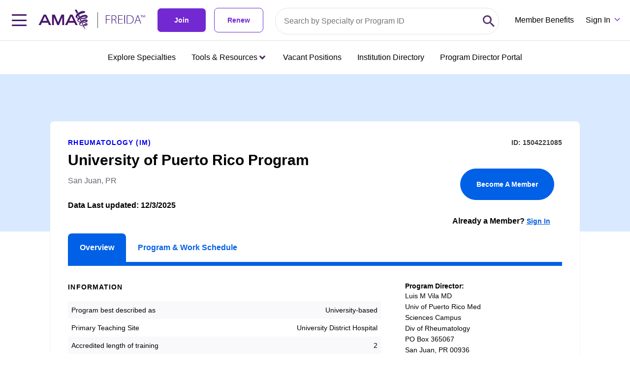

--- FILE ---
content_type: text/html; charset=utf-8
request_url: https://freida.ama-assn.org/program/1504221085
body_size: 37509
content:
<!DOCTYPE html><html lang="en" data-beasties-container><head>
  <meta charset="utf-8">
  <title>University of Puerto Rico Program | San Juan, PR | 1504221085</title>
  <base href="/">
  <meta name="viewport" content="width=device-width, initial-scale=1">
  <meta name="description" content="Looking for the right medical residency? Get started by searching 13,000 medical residency and fellowship programs on the AMA's FREIDA database.">
  <link rel="preconnect" fetchpriority="high" as="font" href="https://use.typekit.net/bha0agi.css">

  <!-- Main Link Tags  -->
  <link rel="preconnect" href="assets/icons/favicon-16.png" type="image/png" sizes="16x16">
  <link rel="preconnect" href="assets/icons/favicon-32.png" type="image/png" sizes="32x32">
  <link rel="preconnect" href="assets/icons/favicon-48.png" type="image/png" sizes="48x48">

  <!-- iOS  -->
  <link rel="preconnect" href=" ">
  <link rel="preconnect" href="assets/icons/touch-icon-ipad.png" sizes="76x76">
  <link rel="preconnect" href="assets/icons/touch-icon-iphone-retina.png" sizes="120x120">
  <link rel="preconnect" href="assets/icons/touch-icon-ipad-retina.png" sizes="152x152">

  <!-- Startup Image  -->
  <link rel="preconnect" href="assets/icons/touch-icon-start-up-320x480.png">

  <!-- Pinned Tab  -->
  <link rel="preconnect" href="assets/icons/favicon.svg" size="any" color="red">

  <!-- Android  -->
  <link rel="preconnect" href="assets/icons/icon-192x192.png" sizes="192x192">
  <link rel="preconnect" href="assets/icons/icon-128x128.png" sizes="128x128">

  <!-- Others -->
  <link rel="preconnect" href="assets/icons/favicon-16.png" type="image/x-icon">

  <!-- Optimizely -->
  <script src="https://cdn.optimizely.com/js/1063362107.js"></script>

  <link rel="preconnect" href="manifest.webmanifest">
  <meta name="theme-color" content="#1976d2">

  <meta property="og:site_name" content="FREIDA Residency Program Database | Medical Fellowship Database | AMA">
  <meta property="og:type" content="website">
  <meta property="“og:title”" content="FREIDA Residency Program Database | Medical Fellowship Database | AMA">
  <meta property="og:description" content="Looking for the right medical residency? Get started by searching 13,000 medical residency and fellowship programs on the AMA's FREIDA database.">
  <meta property="og:url" content="https://freida.ama-assn.org/">
  <meta property="og:image" content="https://freida-test.ama-assn.org/assets/images/freida-social.jpeg">
  <meta property="og:image:secure_url" content="https://freida-test.ama-assn.org/assets/images/freida-social.jpeg">
  <meta property="og:image:width" content="1089">
  <meta property="og:image:height" content="726">
  <meta property="twitter:card" content="summary_large_image">
  <meta property="twitter:image" content="https://freida-test.ama-assn.org/assets/images/freida-social.jpeg">
  <meta name="twitter:card" content="Looking for the right medical residency? Get started by searching 13,000 medical residency and fellowship programs on the AMA's FREIDA database.">
  <meta name="twitter:site" ccontent="https://freida.ama-assn.org/">
<style>html{--mat-sys-on-surface: initial}html{--mat-app-background-color: #fafafa;--mat-app-text-color: rgba(0, 0, 0, .87);--mat-app-elevation-shadow-level-0: 0px 0px 0px 0px rgba(0, 0, 0, .2), 0px 0px 0px 0px rgba(0, 0, 0, .14), 0px 0px 0px 0px rgba(0, 0, 0, .12);--mat-app-elevation-shadow-level-1: 0px 2px 1px -1px rgba(0, 0, 0, .2), 0px 1px 1px 0px rgba(0, 0, 0, .14), 0px 1px 3px 0px rgba(0, 0, 0, .12);--mat-app-elevation-shadow-level-2: 0px 3px 1px -2px rgba(0, 0, 0, .2), 0px 2px 2px 0px rgba(0, 0, 0, .14), 0px 1px 5px 0px rgba(0, 0, 0, .12);--mat-app-elevation-shadow-level-3: 0px 3px 3px -2px rgba(0, 0, 0, .2), 0px 3px 4px 0px rgba(0, 0, 0, .14), 0px 1px 8px 0px rgba(0, 0, 0, .12);--mat-app-elevation-shadow-level-4: 0px 2px 4px -1px rgba(0, 0, 0, .2), 0px 4px 5px 0px rgba(0, 0, 0, .14), 0px 1px 10px 0px rgba(0, 0, 0, .12);--mat-app-elevation-shadow-level-5: 0px 3px 5px -1px rgba(0, 0, 0, .2), 0px 5px 8px 0px rgba(0, 0, 0, .14), 0px 1px 14px 0px rgba(0, 0, 0, .12);--mat-app-elevation-shadow-level-6: 0px 3px 5px -1px rgba(0, 0, 0, .2), 0px 6px 10px 0px rgba(0, 0, 0, .14), 0px 1px 18px 0px rgba(0, 0, 0, .12);--mat-app-elevation-shadow-level-7: 0px 4px 5px -2px rgba(0, 0, 0, .2), 0px 7px 10px 1px rgba(0, 0, 0, .14), 0px 2px 16px 1px rgba(0, 0, 0, .12);--mat-app-elevation-shadow-level-8: 0px 5px 5px -3px rgba(0, 0, 0, .2), 0px 8px 10px 1px rgba(0, 0, 0, .14), 0px 3px 14px 2px rgba(0, 0, 0, .12);--mat-app-elevation-shadow-level-9: 0px 5px 6px -3px rgba(0, 0, 0, .2), 0px 9px 12px 1px rgba(0, 0, 0, .14), 0px 3px 16px 2px rgba(0, 0, 0, .12);--mat-app-elevation-shadow-level-10: 0px 6px 6px -3px rgba(0, 0, 0, .2), 0px 10px 14px 1px rgba(0, 0, 0, .14), 0px 4px 18px 3px rgba(0, 0, 0, .12);--mat-app-elevation-shadow-level-11: 0px 6px 7px -4px rgba(0, 0, 0, .2), 0px 11px 15px 1px rgba(0, 0, 0, .14), 0px 4px 20px 3px rgba(0, 0, 0, .12);--mat-app-elevation-shadow-level-12: 0px 7px 8px -4px rgba(0, 0, 0, .2), 0px 12px 17px 2px rgba(0, 0, 0, .14), 0px 5px 22px 4px rgba(0, 0, 0, .12);--mat-app-elevation-shadow-level-13: 0px 7px 8px -4px rgba(0, 0, 0, .2), 0px 13px 19px 2px rgba(0, 0, 0, .14), 0px 5px 24px 4px rgba(0, 0, 0, .12);--mat-app-elevation-shadow-level-14: 0px 7px 9px -4px rgba(0, 0, 0, .2), 0px 14px 21px 2px rgba(0, 0, 0, .14), 0px 5px 26px 4px rgba(0, 0, 0, .12);--mat-app-elevation-shadow-level-15: 0px 8px 9px -5px rgba(0, 0, 0, .2), 0px 15px 22px 2px rgba(0, 0, 0, .14), 0px 6px 28px 5px rgba(0, 0, 0, .12);--mat-app-elevation-shadow-level-16: 0px 8px 10px -5px rgba(0, 0, 0, .2), 0px 16px 24px 2px rgba(0, 0, 0, .14), 0px 6px 30px 5px rgba(0, 0, 0, .12);--mat-app-elevation-shadow-level-17: 0px 8px 11px -5px rgba(0, 0, 0, .2), 0px 17px 26px 2px rgba(0, 0, 0, .14), 0px 6px 32px 5px rgba(0, 0, 0, .12);--mat-app-elevation-shadow-level-18: 0px 9px 11px -5px rgba(0, 0, 0, .2), 0px 18px 28px 2px rgba(0, 0, 0, .14), 0px 7px 34px 6px rgba(0, 0, 0, .12);--mat-app-elevation-shadow-level-19: 0px 9px 12px -6px rgba(0, 0, 0, .2), 0px 19px 29px 2px rgba(0, 0, 0, .14), 0px 7px 36px 6px rgba(0, 0, 0, .12);--mat-app-elevation-shadow-level-20: 0px 10px 13px -6px rgba(0, 0, 0, .2), 0px 20px 31px 3px rgba(0, 0, 0, .14), 0px 8px 38px 7px rgba(0, 0, 0, .12);--mat-app-elevation-shadow-level-21: 0px 10px 13px -6px rgba(0, 0, 0, .2), 0px 21px 33px 3px rgba(0, 0, 0, .14), 0px 8px 40px 7px rgba(0, 0, 0, .12);--mat-app-elevation-shadow-level-22: 0px 10px 14px -6px rgba(0, 0, 0, .2), 0px 22px 35px 3px rgba(0, 0, 0, .14), 0px 8px 42px 7px rgba(0, 0, 0, .12);--mat-app-elevation-shadow-level-23: 0px 11px 14px -7px rgba(0, 0, 0, .2), 0px 23px 36px 3px rgba(0, 0, 0, .14), 0px 9px 44px 8px rgba(0, 0, 0, .12);--mat-app-elevation-shadow-level-24: 0px 11px 15px -7px rgba(0, 0, 0, .2), 0px 24px 38px 3px rgba(0, 0, 0, .14), 0px 9px 46px 8px rgba(0, 0, 0, .12)}html{--mat-ripple-color: color-mix(in srgb, rgba(0, 0, 0, .87) 12%, transparent)}html{--mat-option-selected-state-label-text-color: #673ab7;--mat-option-label-text-color: rgba(0, 0, 0, .87);--mat-option-hover-state-layer-color: color-mix(in srgb, rgba(0, 0, 0, .87) 4%, transparent);--mat-option-focus-state-layer-color: color-mix(in srgb, rgba(0, 0, 0, .87) 12%, transparent);--mat-option-selected-state-layer-color: color-mix(in srgb, rgba(0, 0, 0, .87) 12%, transparent)}html{--mat-optgroup-label-text-color: rgba(0, 0, 0, .87)}html{--mat-pseudo-checkbox-full-selected-icon-color: #ffd740;--mat-pseudo-checkbox-full-selected-checkmark-color: #fafafa;--mat-pseudo-checkbox-full-unselected-icon-color: rgba(0, 0, 0, .54);--mat-pseudo-checkbox-full-disabled-selected-checkmark-color: #fafafa;--mat-pseudo-checkbox-full-disabled-unselected-icon-color: color-mix(in srgb, rgba(0, 0, 0, .87) 38%, transparent);--mat-pseudo-checkbox-full-disabled-selected-icon-color: color-mix(in srgb, rgba(0, 0, 0, .87) 38%, transparent);--mat-pseudo-checkbox-minimal-selected-checkmark-color: #ffd740;--mat-pseudo-checkbox-minimal-disabled-selected-checkmark-color: color-mix(in srgb, rgba(0, 0, 0, .87) 38%, transparent)}html{--mat-option-label-text-font: Roboto, sans-serif;--mat-option-label-text-line-height: 24px;--mat-option-label-text-size: 16px;--mat-option-label-text-tracking: .03125em;--mat-option-label-text-weight: 400}html{--mat-optgroup-label-text-font: Roboto, sans-serif;--mat-optgroup-label-text-line-height: 24px;--mat-optgroup-label-text-size: 16px;--mat-optgroup-label-text-tracking: .03125em;--mat-optgroup-label-text-weight: 400}html{--mat-card-elevated-container-shape: 4px;--mat-card-outlined-container-shape: 4px;--mat-card-filled-container-shape: 4px;--mat-card-outlined-outline-width: 1px}html{--mat-card-elevated-container-color: white;--mat-card-elevated-container-elevation: 0px 2px 1px -1px rgba(0, 0, 0, .2), 0px 1px 1px 0px rgba(0, 0, 0, .14), 0px 1px 3px 0px rgba(0, 0, 0, .12);--mat-card-outlined-container-color: white;--mat-card-outlined-container-elevation: 0px 0px 0px 0px rgba(0, 0, 0, .2), 0px 0px 0px 0px rgba(0, 0, 0, .14), 0px 0px 0px 0px rgba(0, 0, 0, .12);--mat-card-outlined-outline-color: rgba(0, 0, 0, .12);--mat-card-subtitle-text-color: rgba(0, 0, 0, .54);--mat-card-filled-container-color: white;--mat-card-filled-container-elevation: 0px 0px 0px 0px rgba(0, 0, 0, .2), 0px 0px 0px 0px rgba(0, 0, 0, .14), 0px 0px 0px 0px rgba(0, 0, 0, .12)}html{--mat-card-title-text-font: Roboto, sans-serif;--mat-card-title-text-line-height: 32px;--mat-card-title-text-size: 20px;--mat-card-title-text-tracking: .0125em;--mat-card-title-text-weight: 500;--mat-card-subtitle-text-font: Roboto, sans-serif;--mat-card-subtitle-text-line-height: 22px;--mat-card-subtitle-text-size: 14px;--mat-card-subtitle-text-tracking: .0071428571em;--mat-card-subtitle-text-weight: 500}html{--mat-progress-bar-active-indicator-height: 4px;--mat-progress-bar-track-height: 4px;--mat-progress-bar-track-shape: 0}html{--mat-tooltip-container-shape: 4px;--mat-tooltip-supporting-text-line-height: 16px}html{--mat-tooltip-container-color: #424242;--mat-tooltip-supporting-text-color: white}html{--mat-tooltip-supporting-text-font: Roboto, sans-serif;--mat-tooltip-supporting-text-size: 12px;--mat-tooltip-supporting-text-weight: 400;--mat-tooltip-supporting-text-tracking: .0333333333em}html{--mat-form-field-filled-active-indicator-height: 1px;--mat-form-field-filled-focus-active-indicator-height: 2px;--mat-form-field-filled-container-shape: 4px;--mat-form-field-outlined-outline-width: 1px;--mat-form-field-outlined-focus-outline-width: 2px;--mat-form-field-outlined-container-shape: 4px}html{--mat-form-field-focus-select-arrow-color: color-mix(in srgb, #673ab7 87%, transparent);--mat-form-field-filled-caret-color: #673ab7;--mat-form-field-filled-focus-active-indicator-color: #673ab7;--mat-form-field-filled-focus-label-text-color: color-mix(in srgb, #673ab7 87%, transparent);--mat-form-field-outlined-caret-color: #673ab7;--mat-form-field-outlined-focus-outline-color: #673ab7;--mat-form-field-outlined-focus-label-text-color: color-mix(in srgb, #673ab7 87%, transparent);--mat-form-field-disabled-input-text-placeholder-color: color-mix(in srgb, rgba(0, 0, 0, .87) 38%, transparent);--mat-form-field-state-layer-color: rgba(0, 0, 0, .87);--mat-form-field-error-text-color: #f44336;--mat-form-field-select-option-text-color: inherit;--mat-form-field-select-disabled-option-text-color: GrayText;--mat-form-field-leading-icon-color: unset;--mat-form-field-disabled-leading-icon-color: unset;--mat-form-field-trailing-icon-color: unset;--mat-form-field-disabled-trailing-icon-color: unset;--mat-form-field-error-focus-trailing-icon-color: unset;--mat-form-field-error-hover-trailing-icon-color: unset;--mat-form-field-error-trailing-icon-color: unset;--mat-form-field-enabled-select-arrow-color: rgba(0, 0, 0, .54);--mat-form-field-disabled-select-arrow-color: color-mix(in srgb, rgba(0, 0, 0, .87) 38%, transparent);--mat-form-field-hover-state-layer-opacity: .04;--mat-form-field-focus-state-layer-opacity: .12;--mat-form-field-filled-container-color: #f6f6f6;--mat-form-field-filled-disabled-container-color: color-mix(in srgb, rgba(0, 0, 0, .87) 4%, transparent);--mat-form-field-filled-label-text-color: rgba(0, 0, 0, .54);--mat-form-field-filled-hover-label-text-color: rgba(0, 0, 0, .54);--mat-form-field-filled-disabled-label-text-color: color-mix(in srgb, rgba(0, 0, 0, .87) 38%, transparent);--mat-form-field-filled-input-text-color: rgba(0, 0, 0, .87);--mat-form-field-filled-disabled-input-text-color: color-mix(in srgb, rgba(0, 0, 0, .87) 38%, transparent);--mat-form-field-filled-input-text-placeholder-color: rgba(0, 0, 0, .54);--mat-form-field-filled-error-hover-label-text-color: #f44336;--mat-form-field-filled-error-focus-label-text-color: #f44336;--mat-form-field-filled-error-label-text-color: #f44336;--mat-form-field-filled-error-caret-color: #f44336;--mat-form-field-filled-active-indicator-color: rgba(0, 0, 0, .54);--mat-form-field-filled-disabled-active-indicator-color: color-mix(in srgb, rgba(0, 0, 0, .87) 12%, transparent);--mat-form-field-filled-hover-active-indicator-color: rgba(0, 0, 0, .87);--mat-form-field-filled-error-active-indicator-color: #f44336;--mat-form-field-filled-error-focus-active-indicator-color: #f44336;--mat-form-field-filled-error-hover-active-indicator-color: #f44336;--mat-form-field-outlined-label-text-color: rgba(0, 0, 0, .54);--mat-form-field-outlined-hover-label-text-color: rgba(0, 0, 0, .87);--mat-form-field-outlined-disabled-label-text-color: color-mix(in srgb, rgba(0, 0, 0, .87) 38%, transparent);--mat-form-field-outlined-input-text-color: rgba(0, 0, 0, .87);--mat-form-field-outlined-disabled-input-text-color: color-mix(in srgb, rgba(0, 0, 0, .87) 38%, transparent);--mat-form-field-outlined-input-text-placeholder-color: rgba(0, 0, 0, .54);--mat-form-field-outlined-error-caret-color: #f44336;--mat-form-field-outlined-error-focus-label-text-color: #f44336;--mat-form-field-outlined-error-label-text-color: #f44336;--mat-form-field-outlined-error-hover-label-text-color: #f44336;--mat-form-field-outlined-outline-color: rgba(0, 0, 0, .38);--mat-form-field-outlined-disabled-outline-color: color-mix(in srgb, rgba(0, 0, 0, .87) 12%, transparent);--mat-form-field-outlined-hover-outline-color: rgba(0, 0, 0, .87);--mat-form-field-outlined-error-focus-outline-color: #f44336;--mat-form-field-outlined-error-hover-outline-color: #f44336;--mat-form-field-outlined-error-outline-color: #f44336}html{--mat-form-field-container-height: 56px;--mat-form-field-filled-label-display: block;--mat-form-field-container-vertical-padding: 16px;--mat-form-field-filled-with-label-container-padding-top: 24px;--mat-form-field-filled-with-label-container-padding-bottom: 8px}html{--mat-form-field-container-text-font: Roboto, sans-serif;--mat-form-field-container-text-line-height: 24px;--mat-form-field-container-text-size: 16px;--mat-form-field-container-text-tracking: .03125em;--mat-form-field-container-text-weight: 400;--mat-form-field-outlined-label-text-populated-size: 16px;--mat-form-field-subscript-text-font: Roboto, sans-serif;--mat-form-field-subscript-text-line-height: 20px;--mat-form-field-subscript-text-size: 12px;--mat-form-field-subscript-text-tracking: .0333333333em;--mat-form-field-subscript-text-weight: 400;--mat-form-field-filled-label-text-font: Roboto, sans-serif;--mat-form-field-filled-label-text-size: 16px;--mat-form-field-filled-label-text-tracking: .03125em;--mat-form-field-filled-label-text-weight: 400;--mat-form-field-outlined-label-text-font: Roboto, sans-serif;--mat-form-field-outlined-label-text-size: 16px;--mat-form-field-outlined-label-text-tracking: .03125em;--mat-form-field-outlined-label-text-weight: 400}html{--mat-select-container-elevation-shadow: 0px 5px 5px -3px rgba(0, 0, 0, .2), 0px 8px 10px 1px rgba(0, 0, 0, .14), 0px 3px 14px 2px rgba(0, 0, 0, .12)}html{--mat-select-panel-background-color: white;--mat-select-enabled-trigger-text-color: rgba(0, 0, 0, .87);--mat-select-disabled-trigger-text-color: color-mix(in srgb, rgba(0, 0, 0, .87) 38%, transparent);--mat-select-placeholder-text-color: rgba(0, 0, 0, .54);--mat-select-enabled-arrow-color: rgba(0, 0, 0, .54);--mat-select-disabled-arrow-color: color-mix(in srgb, rgba(0, 0, 0, .87) 38%, transparent);--mat-select-focused-arrow-color: #673ab7;--mat-select-invalid-arrow-color: #f44336}html{--mat-select-arrow-transform: translateY(-8px)}html{--mat-select-trigger-text-font: Roboto, sans-serif;--mat-select-trigger-text-line-height: 24px;--mat-select-trigger-text-size: 16px;--mat-select-trigger-text-tracking: .03125em;--mat-select-trigger-text-weight: 400}html{--mat-autocomplete-container-shape: 4px;--mat-autocomplete-container-elevation-shadow: 0px 5px 5px -3px rgba(0, 0, 0, .2), 0px 8px 10px 1px rgba(0, 0, 0, .14), 0px 3px 14px 2px rgba(0, 0, 0, .12)}html{--mat-autocomplete-background-color: white}html{--mat-dialog-container-shape: 4px;--mat-dialog-container-elevation-shadow: 0px 11px 15px -7px rgba(0, 0, 0, .2), 0px 24px 38px 3px rgba(0, 0, 0, .14), 0px 9px 46px 8px rgba(0, 0, 0, .12);--mat-dialog-container-max-width: 80vw;--mat-dialog-container-small-max-width: 80vw;--mat-dialog-container-min-width: 0;--mat-dialog-actions-alignment: start;--mat-dialog-actions-padding: 8px;--mat-dialog-content-padding: 20px 24px;--mat-dialog-with-actions-content-padding: 20px 24px;--mat-dialog-headline-padding: 0 24px 9px}html{--mat-dialog-container-color: white;--mat-dialog-subhead-color: rgba(0, 0, 0, .87);--mat-dialog-supporting-text-color: rgba(0, 0, 0, .54)}html{--mat-dialog-subhead-font: Roboto, sans-serif;--mat-dialog-subhead-line-height: 32px;--mat-dialog-subhead-size: 20px;--mat-dialog-subhead-weight: 500;--mat-dialog-subhead-tracking: .0125em;--mat-dialog-supporting-text-font: Roboto, sans-serif;--mat-dialog-supporting-text-line-height: 24px;--mat-dialog-supporting-text-size: 16px;--mat-dialog-supporting-text-weight: 400;--mat-dialog-supporting-text-tracking: .03125em}html{--mat-slide-toggle-disabled-handle-opacity: .38;--mat-slide-toggle-disabled-selected-handle-opacity: .38;--mat-slide-toggle-disabled-selected-icon-opacity: .38;--mat-slide-toggle-disabled-track-opacity: .12;--mat-slide-toggle-disabled-unselected-handle-opacity: .38;--mat-slide-toggle-disabled-unselected-icon-opacity: .38;--mat-slide-toggle-disabled-unselected-track-outline-color: transparent;--mat-slide-toggle-disabled-unselected-track-outline-width: 1px;--mat-slide-toggle-handle-height: 20px;--mat-slide-toggle-handle-shape: 10px;--mat-slide-toggle-handle-width: 20px;--mat-slide-toggle-hidden-track-opacity: 1;--mat-slide-toggle-hidden-track-transition: transform 75ms 0ms cubic-bezier(.4, 0, .6, 1);--mat-slide-toggle-pressed-handle-size: 20px;--mat-slide-toggle-selected-focus-state-layer-opacity: .12;--mat-slide-toggle-selected-handle-horizontal-margin: 0;--mat-slide-toggle-selected-handle-size: 20px;--mat-slide-toggle-selected-hover-state-layer-opacity: .04;--mat-slide-toggle-selected-icon-size: 18px;--mat-slide-toggle-selected-pressed-handle-horizontal-margin: 0;--mat-slide-toggle-selected-pressed-state-layer-opacity: .12;--mat-slide-toggle-selected-track-outline-color: transparent;--mat-slide-toggle-selected-track-outline-width: 1px;--mat-slide-toggle-selected-with-icon-handle-horizontal-margin: 0;--mat-slide-toggle-track-height: 14px;--mat-slide-toggle-track-outline-color: transparent;--mat-slide-toggle-track-outline-width: 1px;--mat-slide-toggle-track-shape: 7px;--mat-slide-toggle-track-width: 36px;--mat-slide-toggle-unselected-focus-state-layer-opacity: .12;--mat-slide-toggle-unselected-handle-horizontal-margin: 0;--mat-slide-toggle-unselected-handle-size: 20px;--mat-slide-toggle-unselected-hover-state-layer-opacity: .12;--mat-slide-toggle-unselected-icon-size: 18px;--mat-slide-toggle-unselected-pressed-handle-horizontal-margin: 0;--mat-slide-toggle-unselected-pressed-state-layer-opacity: .1;--mat-slide-toggle-unselected-with-icon-handle-horizontal-margin: 0;--mat-slide-toggle-visible-track-opacity: 1;--mat-slide-toggle-visible-track-transition: transform 75ms 0ms cubic-bezier(0, 0, .2, 1);--mat-slide-toggle-with-icon-handle-size: 20px;--mat-slide-toggle-touch-target-size: 48px}html{--mat-slide-toggle-selected-icon-color: white;--mat-slide-toggle-disabled-selected-icon-color: white;--mat-slide-toggle-selected-focus-state-layer-color: #673ab7;--mat-slide-toggle-selected-handle-color: #673ab7;--mat-slide-toggle-selected-hover-state-layer-color: #673ab7;--mat-slide-toggle-selected-pressed-state-layer-color: #673ab7;--mat-slide-toggle-selected-focus-handle-color: #673ab7;--mat-slide-toggle-selected-hover-handle-color: #673ab7;--mat-slide-toggle-selected-pressed-handle-color: #673ab7;--mat-slide-toggle-selected-focus-track-color: #9575cd;--mat-slide-toggle-selected-hover-track-color: #9575cd;--mat-slide-toggle-selected-pressed-track-color: #9575cd;--mat-slide-toggle-selected-track-color: #9575cd;--mat-slide-toggle-disabled-label-text-color: color-mix(in srgb, rgba(0, 0, 0, .87) 38%, transparent);--mat-slide-toggle-disabled-handle-elevation-shadow: 0px 0px 0px 0px rgba(0, 0, 0, .2), 0px 0px 0px 0px rgba(0, 0, 0, .14), 0px 0px 0px 0px rgba(0, 0, 0, .12);--mat-slide-toggle-disabled-selected-handle-color: rgba(0, 0, 0, .87);--mat-slide-toggle-disabled-selected-track-color: rgba(0, 0, 0, .87);--mat-slide-toggle-disabled-unselected-handle-color: rgba(0, 0, 0, .87);--mat-slide-toggle-disabled-unselected-icon-color: #f6f6f6;--mat-slide-toggle-disabled-unselected-track-color: rgba(0, 0, 0, .87);--mat-slide-toggle-handle-elevation-shadow: 0px 2px 1px -1px rgba(0, 0, 0, .2), 0px 1px 1px 0px rgba(0, 0, 0, .14), 0px 1px 3px 0px rgba(0, 0, 0, .12);--mat-slide-toggle-handle-surface-color: white;--mat-slide-toggle-label-text-color: rgba(0, 0, 0, .87);--mat-slide-toggle-unselected-hover-handle-color: #424242;--mat-slide-toggle-unselected-focus-handle-color: #424242;--mat-slide-toggle-unselected-focus-state-layer-color: rgba(0, 0, 0, .87);--mat-slide-toggle-unselected-focus-track-color: rgba(0, 0, 0, .12);--mat-slide-toggle-unselected-icon-color: #f6f6f6;--mat-slide-toggle-unselected-handle-color: rgba(0, 0, 0, .54);--mat-slide-toggle-unselected-hover-state-layer-color: rgba(0, 0, 0, .87);--mat-slide-toggle-unselected-hover-track-color: rgba(0, 0, 0, .12);--mat-slide-toggle-unselected-pressed-handle-color: #424242;--mat-slide-toggle-unselected-pressed-track-color: rgba(0, 0, 0, .12);--mat-slide-toggle-unselected-pressed-state-layer-color: rgba(0, 0, 0, .87);--mat-slide-toggle-unselected-track-color: rgba(0, 0, 0, .12)}html{--mat-slide-toggle-state-layer-size: 40px;--mat-slide-toggle-touch-target-display: block}html{--mat-slide-toggle-label-text-font: Roboto, sans-serif;--mat-slide-toggle-label-text-line-height: 20px;--mat-slide-toggle-label-text-size: 14px;--mat-slide-toggle-label-text-tracking: .0178571429em;--mat-slide-toggle-label-text-weight: 400}html{--mat-radio-disabled-selected-icon-opacity: .38;--mat-radio-disabled-unselected-icon-opacity: .38;--mat-radio-state-layer-size: 40px;--mat-radio-touch-target-size: 48px}html{--mat-radio-state-layer-size: 40px;--mat-radio-touch-target-display: block}html{--mat-radio-label-text-font: Roboto, sans-serif;--mat-radio-label-text-line-height: 20px;--mat-radio-label-text-size: 14px;--mat-radio-label-text-tracking: .0178571429em;--mat-radio-label-text-weight: 400}html{--mat-slider-active-track-height: 6px;--mat-slider-active-track-shape: 9999px;--mat-slider-handle-elevation: 0px 2px 1px -1px rgba(0, 0, 0, .2), 0px 1px 1px 0px rgba(0, 0, 0, .14), 0px 1px 3px 0px rgba(0, 0, 0, .12);--mat-slider-handle-height: 20px;--mat-slider-handle-shape: 50%;--mat-slider-handle-width: 20px;--mat-slider-inactive-track-height: 4px;--mat-slider-inactive-track-shape: 9999px;--mat-slider-value-indicator-border-radius: 4px;--mat-slider-value-indicator-caret-display: block;--mat-slider-value-indicator-container-transform: translateX(-50%);--mat-slider-value-indicator-height: 32px;--mat-slider-value-indicator-padding: 0 12px;--mat-slider-value-indicator-text-transform: none;--mat-slider-value-indicator-width: auto;--mat-slider-with-overlap-handle-outline-width: 1px;--mat-slider-with-tick-marks-active-container-opacity: .6;--mat-slider-with-tick-marks-container-shape: 50%;--mat-slider-with-tick-marks-container-size: 2px;--mat-slider-with-tick-marks-inactive-container-opacity: .6;--mat-slider-value-indicator-transform-origin: bottom}html{--mat-slider-active-track-color: #673ab7;--mat-slider-focus-handle-color: #673ab7;--mat-slider-handle-color: #673ab7;--mat-slider-hover-handle-color: #673ab7;--mat-slider-focus-state-layer-color: color-mix(in srgb, #673ab7 12%, transparent);--mat-slider-hover-state-layer-color: color-mix(in srgb, #673ab7 4%, transparent);--mat-slider-inactive-track-color: #673ab7;--mat-slider-ripple-color: #673ab7;--mat-slider-with-tick-marks-active-container-color: white;--mat-slider-with-tick-marks-inactive-container-color: #673ab7;--mat-slider-disabled-active-track-color: rgba(0, 0, 0, .87);--mat-slider-disabled-handle-color: rgba(0, 0, 0, .87);--mat-slider-disabled-inactive-track-color: rgba(0, 0, 0, .87);--mat-slider-label-container-color: #424242;--mat-slider-label-label-text-color: white;--mat-slider-value-indicator-opacity: 1;--mat-slider-with-overlap-handle-outline-color: rgba(0, 0, 0, .87);--mat-slider-with-tick-marks-disabled-container-color: rgba(0, 0, 0, .87)}html{--mat-slider-label-label-text-font: Roboto, sans-serif;--mat-slider-label-label-text-size: 14px;--mat-slider-label-label-text-line-height: 22px;--mat-slider-label-label-text-tracking: .0071428571em;--mat-slider-label-label-text-weight: 500}html{--mat-menu-container-shape: 4px;--mat-menu-divider-bottom-spacing: 0;--mat-menu-divider-top-spacing: 0;--mat-menu-item-spacing: 16px;--mat-menu-item-icon-size: 24px;--mat-menu-item-leading-spacing: 16px;--mat-menu-item-trailing-spacing: 16px;--mat-menu-item-with-icon-leading-spacing: 16px;--mat-menu-item-with-icon-trailing-spacing: 16px;--mat-menu-container-elevation-shadow: 0px 5px 5px -3px rgba(0, 0, 0, .2), 0px 8px 10px 1px rgba(0, 0, 0, .14), 0px 3px 14px 2px rgba(0, 0, 0, .12)}html{--mat-menu-item-label-text-color: rgba(0, 0, 0, .87);--mat-menu-item-icon-color: rgba(0, 0, 0, .87);--mat-menu-item-hover-state-layer-color: color-mix(in srgb, rgba(0, 0, 0, .87) 4%, transparent);--mat-menu-item-focus-state-layer-color: color-mix(in srgb, rgba(0, 0, 0, .87) 12%, transparent);--mat-menu-container-color: white;--mat-menu-divider-color: rgba(0, 0, 0, .12)}html{--mat-menu-item-label-text-font: Roboto, sans-serif;--mat-menu-item-label-text-size: 16px;--mat-menu-item-label-text-tracking: .03125em;--mat-menu-item-label-text-line-height: 24px;--mat-menu-item-label-text-weight: 400}html{--mat-list-active-indicator-color: transparent;--mat-list-active-indicator-shape: 4px;--mat-list-list-item-container-shape: 0;--mat-list-list-item-leading-avatar-shape: 50%;--mat-list-list-item-container-color: transparent;--mat-list-list-item-selected-container-color: transparent;--mat-list-list-item-leading-avatar-color: transparent;--mat-list-list-item-leading-icon-size: 24px;--mat-list-list-item-leading-avatar-size: 40px;--mat-list-list-item-trailing-icon-size: 24px;--mat-list-list-item-disabled-state-layer-color: transparent;--mat-list-list-item-disabled-state-layer-opacity: 0;--mat-list-list-item-disabled-label-text-opacity: .38;--mat-list-list-item-disabled-leading-icon-opacity: .38;--mat-list-list-item-disabled-trailing-icon-opacity: .38}html{--mat-list-list-item-label-text-color: rgba(0, 0, 0, .87);--mat-list-list-item-supporting-text-color: rgba(0, 0, 0, .54);--mat-list-list-item-leading-icon-color: rgba(0, 0, 0, .54);--mat-list-list-item-trailing-supporting-text-color: rgba(0, 0, 0, .54);--mat-list-list-item-trailing-icon-color: rgba(0, 0, 0, .54);--mat-list-list-item-selected-trailing-icon-color: rgba(0, 0, 0, .54);--mat-list-list-item-disabled-label-text-color: rgba(0, 0, 0, .87);--mat-list-list-item-disabled-leading-icon-color: rgba(0, 0, 0, .87);--mat-list-list-item-disabled-trailing-icon-color: rgba(0, 0, 0, .87);--mat-list-list-item-hover-label-text-color: rgba(0, 0, 0, .87);--mat-list-list-item-hover-leading-icon-color: rgba(0, 0, 0, .54);--mat-list-list-item-hover-state-layer-color: rgba(0, 0, 0, .87);--mat-list-list-item-hover-state-layer-opacity: .04;--mat-list-list-item-hover-trailing-icon-color: rgba(0, 0, 0, .54);--mat-list-list-item-focus-label-text-color: rgba(0, 0, 0, .87);--mat-list-list-item-focus-state-layer-color: rgba(0, 0, 0, .87);--mat-list-list-item-focus-state-layer-opacity: .12}html{--mat-list-list-item-leading-icon-start-space: 16px;--mat-list-list-item-leading-icon-end-space: 32px;--mat-list-list-item-one-line-container-height: 48px;--mat-list-list-item-two-line-container-height: 64px;--mat-list-list-item-three-line-container-height: 88px}html{--mat-list-list-item-label-text-font: Roboto, sans-serif;--mat-list-list-item-label-text-line-height: 24px;--mat-list-list-item-label-text-size: 16px;--mat-list-list-item-label-text-tracking: .03125em;--mat-list-list-item-label-text-weight: 400;--mat-list-list-item-supporting-text-font: Roboto, sans-serif;--mat-list-list-item-supporting-text-line-height: 20px;--mat-list-list-item-supporting-text-size: 14px;--mat-list-list-item-supporting-text-tracking: .0178571429em;--mat-list-list-item-supporting-text-weight: 400;--mat-list-list-item-trailing-supporting-text-font: Roboto, sans-serif;--mat-list-list-item-trailing-supporting-text-line-height: 20px;--mat-list-list-item-trailing-supporting-text-size: 12px;--mat-list-list-item-trailing-supporting-text-tracking: .0333333333em;--mat-list-list-item-trailing-supporting-text-weight: 400}html{--mat-paginator-page-size-select-width: 84px;--mat-paginator-page-size-select-touch-target-height: 48px}html{--mat-paginator-container-text-color: rgba(0, 0, 0, .87);--mat-paginator-container-background-color: white;--mat-paginator-enabled-icon-color: rgba(0, 0, 0, .54);--mat-paginator-disabled-icon-color: color-mix(in srgb, rgba(0, 0, 0, .87) 38%, transparent)}html{--mat-paginator-container-size: 56px;--mat-paginator-form-field-container-height: 40px;--mat-paginator-form-field-container-vertical-padding: 8px;--mat-paginator-touch-target-display: block}html{--mat-paginator-container-text-font: Roboto, sans-serif;--mat-paginator-container-text-line-height: 20px;--mat-paginator-container-text-size: 12px;--mat-paginator-container-text-tracking: .0333333333em;--mat-paginator-container-text-weight: 400;--mat-paginator-select-trigger-text-size: 12px}html{--mat-tab-container-height: 48px;--mat-tab-divider-color: transparent;--mat-tab-divider-height: 0;--mat-tab-active-indicator-height: 2px;--mat-tab-active-indicator-shape: 0}html{--mat-checkbox-disabled-selected-checkmark-color: white;--mat-checkbox-selected-focus-state-layer-opacity: .12;--mat-checkbox-selected-hover-state-layer-opacity: .04;--mat-checkbox-selected-pressed-state-layer-opacity: .12;--mat-checkbox-unselected-focus-state-layer-opacity: .12;--mat-checkbox-unselected-hover-state-layer-opacity: .04;--mat-checkbox-unselected-pressed-state-layer-opacity: .12;--mat-checkbox-touch-target-size: 48px}html{--mat-checkbox-disabled-label-color: color-mix(in srgb, rgba(0, 0, 0, .87) 38%, transparent);--mat-checkbox-label-text-color: rgba(0, 0, 0, .87);--mat-checkbox-disabled-selected-icon-color: color-mix(in srgb, rgba(0, 0, 0, .87) 38%, transparent);--mat-checkbox-disabled-unselected-icon-color: color-mix(in srgb, rgba(0, 0, 0, .87) 38%, transparent);--mat-checkbox-selected-checkmark-color: rgba(0, 0, 0, .87);--mat-checkbox-selected-focus-icon-color: #ffd740;--mat-checkbox-selected-hover-icon-color: #ffd740;--mat-checkbox-selected-icon-color: #ffd740;--mat-checkbox-selected-pressed-icon-color: #ffd740;--mat-checkbox-unselected-focus-icon-color: rgba(0, 0, 0, .87);--mat-checkbox-unselected-hover-icon-color: rgba(0, 0, 0, .87);--mat-checkbox-unselected-icon-color: rgba(0, 0, 0, .54);--mat-checkbox-selected-focus-state-layer-color: #ffd740;--mat-checkbox-selected-hover-state-layer-color: #ffd740;--mat-checkbox-selected-pressed-state-layer-color: #ffd740;--mat-checkbox-unselected-focus-state-layer-color: rgba(0, 0, 0, .87);--mat-checkbox-unselected-hover-state-layer-color: rgba(0, 0, 0, .87);--mat-checkbox-unselected-pressed-state-layer-color: rgba(0, 0, 0, .87)}html{--mat-checkbox-touch-target-display: block;--mat-checkbox-state-layer-size: 40px}html{--mat-checkbox-label-text-font: Roboto, sans-serif;--mat-checkbox-label-text-line-height: 20px;--mat-checkbox-label-text-size: 14px;--mat-checkbox-label-text-tracking: .0178571429em;--mat-checkbox-label-text-weight: 400}html{--mat-button-filled-container-shape: 4px;--mat-button-filled-horizontal-padding: 16px;--mat-button-filled-icon-offset: -4px;--mat-button-filled-icon-spacing: 8px;--mat-button-filled-touch-target-size: 48px;--mat-button-outlined-container-shape: 4px;--mat-button-outlined-horizontal-padding: 15px;--mat-button-outlined-icon-offset: -4px;--mat-button-outlined-icon-spacing: 8px;--mat-button-outlined-keep-touch-target: false;--mat-button-outlined-outline-width: 1px;--mat-button-outlined-touch-target-size: 48px;--mat-button-protected-container-elevation-shadow: 0px 3px 1px -2px rgba(0, 0, 0, .2), 0px 2px 2px 0px rgba(0, 0, 0, .14), 0px 1px 5px 0px rgba(0, 0, 0, .12);--mat-button-protected-container-shape: 4px;--mat-button-protected-disabled-container-elevation-shadow: 0px 0px 0px 0px rgba(0, 0, 0, .2), 0px 0px 0px 0px rgba(0, 0, 0, .14), 0px 0px 0px 0px rgba(0, 0, 0, .12);--mat-button-protected-focus-container-elevation-shadow: 0px 2px 4px -1px rgba(0, 0, 0, .2), 0px 4px 5px 0px rgba(0, 0, 0, .14), 0px 1px 10px 0px rgba(0, 0, 0, .12);--mat-button-protected-horizontal-padding: 16px;--mat-button-protected-hover-container-elevation-shadow: 0px 2px 4px -1px rgba(0, 0, 0, .2), 0px 4px 5px 0px rgba(0, 0, 0, .14), 0px 1px 10px 0px rgba(0, 0, 0, .12);--mat-button-protected-icon-offset: -4px;--mat-button-protected-icon-spacing: 8px;--mat-button-protected-pressed-container-elevation-shadow: 0px 5px 5px -3px rgba(0, 0, 0, .2), 0px 8px 10px 1px rgba(0, 0, 0, .14), 0px 3px 14px 2px rgba(0, 0, 0, .12);--mat-button-protected-touch-target-size: 48px;--mat-button-text-container-shape: 4px;--mat-button-text-horizontal-padding: 8px;--mat-button-text-icon-offset: 0;--mat-button-text-icon-spacing: 8px;--mat-button-text-with-icon-horizontal-padding: 8px;--mat-button-text-touch-target-size: 48px;--mat-button-tonal-container-shape: 4px;--mat-button-tonal-horizontal-padding: 16px;--mat-button-tonal-icon-offset: -4px;--mat-button-tonal-icon-spacing: 8px;--mat-button-tonal-touch-target-size: 48px}html{--mat-button-filled-container-color: white;--mat-button-filled-disabled-container-color: color-mix(in srgb, rgba(0, 0, 0, .87) 12%, transparent);--mat-button-filled-disabled-label-text-color: color-mix(in srgb, rgba(0, 0, 0, .87) 38%, transparent);--mat-button-filled-disabled-state-layer-color: rgba(0, 0, 0, .54);--mat-button-filled-focus-state-layer-opacity: .12;--mat-button-filled-hover-state-layer-opacity: .04;--mat-button-filled-label-text-color: rgba(0, 0, 0, .87);--mat-button-filled-pressed-state-layer-opacity: .12;--mat-button-filled-ripple-color: color-mix(in srgb, rgba(0, 0, 0, .87) 12%, transparent);--mat-button-filled-state-layer-color: rgba(0, 0, 0, .87);--mat-button-outlined-disabled-label-text-color: color-mix(in srgb, rgba(0, 0, 0, .87) 38%, transparent);--mat-button-outlined-disabled-outline-color: rgba(0, 0, 0, .12);--mat-button-outlined-disabled-state-layer-color: rgba(0, 0, 0, .54);--mat-button-outlined-focus-state-layer-opacity: .12;--mat-button-outlined-hover-state-layer-opacity: .04;--mat-button-outlined-label-text-color: rgba(0, 0, 0, .87);--mat-button-outlined-outline-color: rgba(0, 0, 0, .12);--mat-button-outlined-pressed-state-layer-opacity: .12;--mat-button-outlined-ripple-color: color-mix(in srgb, rgba(0, 0, 0, .87) 12%, transparent);--mat-button-outlined-state-layer-color: rgba(0, 0, 0, .87);--mat-button-protected-container-color: white;--mat-button-protected-disabled-container-color: color-mix(in srgb, rgba(0, 0, 0, .87) 12%, transparent);--mat-button-protected-disabled-label-text-color: color-mix(in srgb, rgba(0, 0, 0, .87) 38%, transparent);--mat-button-protected-disabled-state-layer-color: rgba(0, 0, 0, .54);--mat-button-protected-focus-state-layer-opacity: .12;--mat-button-protected-hover-state-layer-opacity: .04;--mat-button-protected-label-text-color: rgba(0, 0, 0, .87);--mat-button-protected-pressed-state-layer-opacity: .12;--mat-button-protected-ripple-color: color-mix(in srgb, rgba(0, 0, 0, .87) 12%, transparent);--mat-button-protected-state-layer-color: rgba(0, 0, 0, .87);--mat-button-text-disabled-label-text-color: color-mix(in srgb, rgba(0, 0, 0, .87) 38%, transparent);--mat-button-text-disabled-state-layer-color: rgba(0, 0, 0, .54);--mat-button-text-focus-state-layer-opacity: .12;--mat-button-text-hover-state-layer-opacity: .04;--mat-button-text-label-text-color: rgba(0, 0, 0, .87);--mat-button-text-pressed-state-layer-opacity: .12;--mat-button-text-ripple-color: color-mix(in srgb, rgba(0, 0, 0, .87) 12%, transparent);--mat-button-text-state-layer-color: rgba(0, 0, 0, .87);--mat-button-tonal-container-color: white;--mat-button-tonal-disabled-container-color: color-mix(in srgb, rgba(0, 0, 0, .87) 12%, transparent);--mat-button-tonal-disabled-label-text-color: color-mix(in srgb, rgba(0, 0, 0, .87) 38%, transparent);--mat-button-tonal-disabled-state-layer-color: rgba(0, 0, 0, .54);--mat-button-tonal-focus-state-layer-opacity: .12;--mat-button-tonal-hover-state-layer-opacity: .04;--mat-button-tonal-label-text-color: rgba(0, 0, 0, .87);--mat-button-tonal-pressed-state-layer-opacity: .12;--mat-button-tonal-ripple-color: color-mix(in srgb, rgba(0, 0, 0, .87) 12%, transparent);--mat-button-tonal-state-layer-color: rgba(0, 0, 0, .87)}html{--mat-button-filled-container-height: 36px;--mat-button-filled-touch-target-display: block;--mat-button-outlined-container-height: 36px;--mat-button-outlined-touch-target-display: block;--mat-button-protected-container-height: 36px;--mat-button-protected-touch-target-display: block;--mat-button-text-container-height: 36px;--mat-button-text-touch-target-display: block;--mat-button-tonal-container-height: 36px;--mat-button-tonal-touch-target-display: block}html{--mat-button-filled-label-text-font: Roboto, sans-serif;--mat-button-filled-label-text-size: 14px;--mat-button-filled-label-text-tracking: .0892857143em;--mat-button-filled-label-text-transform: none;--mat-button-filled-label-text-weight: 500;--mat-button-outlined-label-text-font: Roboto, sans-serif;--mat-button-outlined-label-text-size: 14px;--mat-button-outlined-label-text-tracking: .0892857143em;--mat-button-outlined-label-text-transform: none;--mat-button-outlined-label-text-weight: 500;--mat-button-protected-label-text-font: Roboto, sans-serif;--mat-button-protected-label-text-size: 14px;--mat-button-protected-label-text-tracking: .0892857143em;--mat-button-protected-label-text-transform: none;--mat-button-protected-label-text-weight: 500;--mat-button-text-label-text-font: Roboto, sans-serif;--mat-button-text-label-text-size: 14px;--mat-button-text-label-text-tracking: .0892857143em;--mat-button-text-label-text-transform: none;--mat-button-text-label-text-weight: 500;--mat-button-tonal-label-text-font: Roboto, sans-serif;--mat-button-tonal-label-text-size: 14px;--mat-button-tonal-label-text-tracking: .0892857143em;--mat-button-tonal-label-text-transform: none;--mat-button-tonal-label-text-weight: 500}html{--mat-icon-button-icon-size: 24px;--mat-icon-button-container-shape: 50%;--mat-icon-button-touch-target-size: 48px}html{--mat-icon-button-disabled-icon-color: color-mix(in srgb, rgba(0, 0, 0, .87) 38%, transparent);--mat-icon-button-disabled-state-layer-color: rgba(0, 0, 0, .54);--mat-icon-button-focus-state-layer-opacity: .12;--mat-icon-button-hover-state-layer-opacity: .04;--mat-icon-button-icon-color: inherit;--mat-icon-button-pressed-state-layer-opacity: .12;--mat-icon-button-ripple-color: color-mix(in srgb, rgba(0, 0, 0, .87) 12%, transparent);--mat-icon-button-state-layer-color: rgba(0, 0, 0, .87)}html{--mat-icon-button-touch-target-display: block}html{--mat-fab-container-elevation-shadow: 0px 3px 5px -1px rgba(0, 0, 0, .2), 0px 6px 10px 0px rgba(0, 0, 0, .14), 0px 1px 18px 0px rgba(0, 0, 0, .12);--mat-fab-container-shape: 50%;--mat-fab-touch-target-size: 48px;--mat-fab-extended-container-elevation-shadow: 0px 3px 5px -1px rgba(0, 0, 0, .2), 0px 6px 10px 0px rgba(0, 0, 0, .14), 0px 1px 18px 0px rgba(0, 0, 0, .12);--mat-fab-extended-container-height: 48px;--mat-fab-extended-container-shape: 24px;--mat-fab-extended-focus-container-elevation-shadow: 0px 5px 5px -3px rgba(0, 0, 0, .2), 0px 8px 10px 1px rgba(0, 0, 0, .14), 0px 3px 14px 2px rgba(0, 0, 0, .12);--mat-fab-extended-hover-container-elevation-shadow: 0px 5px 5px -3px rgba(0, 0, 0, .2), 0px 8px 10px 1px rgba(0, 0, 0, .14), 0px 3px 14px 2px rgba(0, 0, 0, .12);--mat-fab-extended-pressed-container-elevation-shadow: 0px 7px 8px -4px rgba(0, 0, 0, .2), 0px 12px 17px 2px rgba(0, 0, 0, .14), 0px 5px 22px 4px rgba(0, 0, 0, .12);--mat-fab-focus-container-elevation-shadow: 0px 5px 5px -3px rgba(0, 0, 0, .2), 0px 8px 10px 1px rgba(0, 0, 0, .14), 0px 3px 14px 2px rgba(0, 0, 0, .12);--mat-fab-hover-container-elevation-shadow: 0px 5px 5px -3px rgba(0, 0, 0, .2), 0px 8px 10px 1px rgba(0, 0, 0, .14), 0px 3px 14px 2px rgba(0, 0, 0, .12);--mat-fab-pressed-container-elevation-shadow: 0px 7px 8px -4px rgba(0, 0, 0, .2), 0px 12px 17px 2px rgba(0, 0, 0, .14), 0px 5px 22px 4px rgba(0, 0, 0, .12);--mat-fab-small-container-elevation-shadow: 0px 3px 5px -1px rgba(0, 0, 0, .2), 0px 6px 10px 0px rgba(0, 0, 0, .14), 0px 1px 18px 0px rgba(0, 0, 0, .12);--mat-fab-small-container-shape: 50%;--mat-fab-small-touch-target-size: 48px;--mat-fab-small-focus-container-elevation-shadow: 0px 5px 5px -3px rgba(0, 0, 0, .2), 0px 8px 10px 1px rgba(0, 0, 0, .14), 0px 3px 14px 2px rgba(0, 0, 0, .12);--mat-fab-small-hover-container-elevation-shadow: 0px 5px 5px -3px rgba(0, 0, 0, .2), 0px 8px 10px 1px rgba(0, 0, 0, .14), 0px 3px 14px 2px rgba(0, 0, 0, .12);--mat-fab-small-pressed-container-elevation-shadow: 0px 7px 8px -4px rgba(0, 0, 0, .2), 0px 12px 17px 2px rgba(0, 0, 0, .14), 0px 5px 22px 4px rgba(0, 0, 0, .12)}html{--mat-fab-container-color: white;--mat-fab-disabled-state-container-color: color-mix(in srgb, rgba(0, 0, 0, .87) 12%, transparent);--mat-fab-disabled-state-foreground-color: color-mix(in srgb, rgba(0, 0, 0, .87) 38%, transparent);--mat-fab-disabled-state-layer-color: rgba(0, 0, 0, .54);--mat-fab-focus-state-layer-opacity: .12;--mat-fab-foreground-color: rgba(0, 0, 0, .87);--mat-fab-hover-state-layer-opacity: .04;--mat-fab-pressed-state-layer-opacity: .12;--mat-fab-ripple-color: color-mix(in srgb, rgba(0, 0, 0, .87) 12%, transparent);--mat-fab-small-container-color: white;--mat-fab-small-disabled-state-container-color: color-mix(in srgb, rgba(0, 0, 0, .87) 12%, transparent);--mat-fab-small-disabled-state-foreground-color: color-mix(in srgb, rgba(0, 0, 0, .87) 38%, transparent);--mat-fab-small-disabled-state-layer-color: rgba(0, 0, 0, .54);--mat-fab-small-focus-state-layer-opacity: .12;--mat-fab-small-foreground-color: rgba(0, 0, 0, .87);--mat-fab-small-hover-state-layer-opacity: .04;--mat-fab-small-pressed-state-layer-opacity: .12;--mat-fab-small-ripple-color: color-mix(in srgb, rgba(0, 0, 0, .87) 12%, transparent);--mat-fab-small-state-layer-color: rgba(0, 0, 0, .87);--mat-fab-state-layer-color: rgba(0, 0, 0, .87)}html{--mat-fab-small-touch-target-display: block;--mat-fab-touch-target-display: block}html{--mat-fab-extended-label-text-font: Roboto, sans-serif;--mat-fab-extended-label-text-size: 14px;--mat-fab-extended-label-text-tracking: .0892857143em;--mat-fab-extended-label-text-weight: 500}html{--mat-snack-bar-container-shape: 4px}html{--mat-snack-bar-container-color: #424242;--mat-snack-bar-supporting-text-color: white;--mat-snack-bar-button-color: #9575cd}html{--mat-snack-bar-supporting-text-font: Roboto, sans-serif;--mat-snack-bar-supporting-text-line-height: 20px;--mat-snack-bar-supporting-text-size: 14px;--mat-snack-bar-supporting-text-weight: 400}html{--mat-table-row-item-outline-width: 1px}html{--mat-table-background-color: white;--mat-table-header-headline-color: rgba(0, 0, 0, .87);--mat-table-row-item-label-text-color: rgba(0, 0, 0, .87);--mat-table-row-item-outline-color: rgba(0, 0, 0, .12)}html{--mat-table-header-container-height: 56px;--mat-table-footer-container-height: 52px;--mat-table-row-item-container-height: 52px}html{--mat-table-header-headline-font: Roboto, sans-serif;--mat-table-header-headline-line-height: 22px;--mat-table-header-headline-size: 14px;--mat-table-header-headline-weight: 500;--mat-table-header-headline-tracking: .0071428571em;--mat-table-row-item-label-text-font: Roboto, sans-serif;--mat-table-row-item-label-text-line-height: 20px;--mat-table-row-item-label-text-size: 14px;--mat-table-row-item-label-text-weight: 400;--mat-table-row-item-label-text-tracking: .0178571429em;--mat-table-footer-supporting-text-font: Roboto, sans-serif;--mat-table-footer-supporting-text-line-height: 20px;--mat-table-footer-supporting-text-size: 14px;--mat-table-footer-supporting-text-weight: 400;--mat-table-footer-supporting-text-tracking: .0178571429em}html{--mat-progress-spinner-active-indicator-width: 4px;--mat-progress-spinner-size: 48px}html{--mat-progress-spinner-active-indicator-color: #673ab7}html{--mat-badge-container-shape: 50%;--mat-badge-container-size: unset;--mat-badge-small-size-container-size: unset;--mat-badge-large-size-container-size: unset;--mat-badge-legacy-container-size: 22px;--mat-badge-legacy-small-size-container-size: 16px;--mat-badge-legacy-large-size-container-size: 28px;--mat-badge-container-offset: -11px 0;--mat-badge-small-size-container-offset: -8px 0;--mat-badge-large-size-container-offset: -14px 0;--mat-badge-container-overlap-offset: -11px;--mat-badge-small-size-container-overlap-offset: -8px;--mat-badge-large-size-container-overlap-offset: -14px;--mat-badge-container-padding: 0;--mat-badge-small-size-container-padding: 0;--mat-badge-large-size-container-padding: 0}html{--mat-badge-background-color: #673ab7;--mat-badge-text-color: white;--mat-badge-disabled-state-background-color: color-mix(in srgb, rgba(0, 0, 0, .87) 12%, transparent);--mat-badge-disabled-state-text-color: color-mix(in srgb, rgba(0, 0, 0, .87) 38%, transparent)}html{--mat-badge-text-font: Roboto, sans-serif;--mat-badge-line-height: 22px;--mat-badge-text-size: 12px;--mat-badge-text-weight: 600;--mat-badge-small-size-text-size: 9px;--mat-badge-small-size-line-height: 16px;--mat-badge-large-size-text-size: 24px;--mat-badge-large-size-line-height: 28px}html{--mat-bottom-sheet-container-shape: 4px}html{--mat-bottom-sheet-container-text-color: rgba(0, 0, 0, .87);--mat-bottom-sheet-container-background-color: white}html{--mat-bottom-sheet-container-text-font: Roboto, sans-serif;--mat-bottom-sheet-container-text-line-height: 20px;--mat-bottom-sheet-container-text-size: 14px;--mat-bottom-sheet-container-text-tracking: .0178571429em;--mat-bottom-sheet-container-text-weight: 400}html{--mat-button-toggle-focus-state-layer-opacity: .12;--mat-button-toggle-hover-state-layer-opacity: .04;--mat-button-toggle-legacy-focus-state-layer-opacity: 1;--mat-button-toggle-legacy-height: 36px;--mat-button-toggle-legacy-shape: 2px;--mat-button-toggle-shape: 4px}html{--mat-button-toggle-background-color: white;--mat-button-toggle-disabled-selected-state-background-color: color-mix(in srgb, rgba(0, 0, 0, .87) 12%, transparent);--mat-button-toggle-disabled-selected-state-text-color: color-mix(in srgb, rgba(0, 0, 0, .87) 38%, transparent);--mat-button-toggle-disabled-state-background-color: white;--mat-button-toggle-disabled-state-text-color: color-mix(in srgb, rgba(0, 0, 0, .87) 38%, transparent);--mat-button-toggle-divider-color: rgba(0, 0, 0, .12);--mat-button-toggle-legacy-disabled-selected-state-background-color: color-mix(in srgb, rgba(0, 0, 0, .87) 12%, transparent);--mat-button-toggle-legacy-disabled-state-background-color: white;--mat-button-toggle-legacy-disabled-state-text-color: color-mix(in srgb, rgba(0, 0, 0, .87) 38%, transparent);--mat-button-toggle-legacy-selected-state-background-color: color-mix(in srgb, rgba(0, 0, 0, .87) 12%, transparent);--mat-button-toggle-legacy-selected-state-text-color: rgba(0, 0, 0, .87);--mat-button-toggle-legacy-state-layer-color: color-mix(in srgb, rgba(0, 0, 0, .87) 12%, transparent);--mat-button-toggle-legacy-text-color: rgba(0, 0, 0, .87);--mat-button-toggle-selected-state-background-color: color-mix(in srgb, rgba(0, 0, 0, .87) 12%, transparent);--mat-button-toggle-selected-state-text-color: rgba(0, 0, 0, .87);--mat-button-toggle-state-layer-color: rgba(0, 0, 0, .87);--mat-button-toggle-text-color: rgba(0, 0, 0, .87)}html{--mat-button-toggle-height: 48px}html{--mat-button-toggle-label-text-font: Roboto, sans-serif;--mat-button-toggle-label-text-line-height: 24px;--mat-button-toggle-label-text-size: 16px;--mat-button-toggle-label-text-tracking: .03125em;--mat-button-toggle-label-text-weight: 400;--mat-button-toggle-legacy-label-text-font: Roboto, sans-serif;--mat-button-toggle-legacy-label-text-line-height: 24px;--mat-button-toggle-legacy-label-text-size: 16px;--mat-button-toggle-legacy-label-text-tracking: .03125em;--mat-button-toggle-legacy-label-text-weight: 400}html{--mat-datepicker-calendar-container-shape: 4px;--mat-datepicker-calendar-container-touch-shape: 4px;--mat-datepicker-calendar-container-elevation-shadow: 0px 2px 4px -1px rgba(0, 0, 0, .2), 0px 4px 5px 0px rgba(0, 0, 0, .14), 0px 1px 10px 0px rgba(0, 0, 0, .12);--mat-datepicker-calendar-container-touch-elevation-shadow: 0px 11px 15px -7px rgba(0, 0, 0, .2), 0px 24px 38px 3px rgba(0, 0, 0, .14), 0px 9px 46px 8px rgba(0, 0, 0, .12)}html{--mat-datepicker-calendar-date-in-range-state-background-color: color-mix(in srgb, #673ab7 20%, transparent);--mat-datepicker-calendar-date-in-comparison-range-state-background-color: color-mix(in srgb, #ffd740 20%, transparent);--mat-datepicker-calendar-date-in-overlap-range-state-background-color: #a8dab5;--mat-datepicker-calendar-date-in-overlap-range-selected-state-background-color: rgb(69.5241935484, 163.4758064516, 93.9516129032);--mat-datepicker-calendar-date-selected-state-text-color: white;--mat-datepicker-calendar-date-selected-state-background-color: #673ab7;--mat-datepicker-calendar-date-selected-disabled-state-background-color: color-mix(in srgb, #673ab7 38%, transparent);--mat-datepicker-calendar-date-today-selected-state-outline-color: white;--mat-datepicker-calendar-date-focus-state-background-color: color-mix(in srgb, #673ab7 12%, transparent);--mat-datepicker-calendar-date-hover-state-background-color: color-mix(in srgb, #673ab7 4%, transparent);--mat-datepicker-toggle-active-state-icon-color: #673ab7;--mat-datepicker-toggle-icon-color: rgba(0, 0, 0, .54);--mat-datepicker-calendar-body-label-text-color: rgba(0, 0, 0, .54);--mat-datepicker-calendar-period-button-text-color: rgba(0, 0, 0, .87);--mat-datepicker-calendar-period-button-icon-color: rgba(0, 0, 0, .54);--mat-datepicker-calendar-navigation-button-icon-color: rgba(0, 0, 0, .54);--mat-datepicker-calendar-header-divider-color: rgba(0, 0, 0, .12);--mat-datepicker-calendar-header-text-color: rgba(0, 0, 0, .54);--mat-datepicker-calendar-date-today-outline-color: rgba(0, 0, 0, .54);--mat-datepicker-calendar-date-today-disabled-state-outline-color: color-mix(in srgb, rgba(0, 0, 0, .87) 38%, transparent);--mat-datepicker-calendar-date-text-color: rgba(0, 0, 0, .87);--mat-datepicker-calendar-date-outline-color: transparent;--mat-datepicker-calendar-date-disabled-state-text-color: color-mix(in srgb, rgba(0, 0, 0, .87) 38%, transparent);--mat-datepicker-calendar-date-preview-state-outline-color: rgba(0, 0, 0, .54);--mat-datepicker-range-input-separator-color: rgba(0, 0, 0, .87);--mat-datepicker-range-input-disabled-state-separator-color: color-mix(in srgb, rgba(0, 0, 0, .87) 38%, transparent);--mat-datepicker-range-input-disabled-state-text-color: color-mix(in srgb, rgba(0, 0, 0, .87) 38%, transparent);--mat-datepicker-calendar-container-background-color: white;--mat-datepicker-calendar-container-text-color: rgba(0, 0, 0, .87)}html{--mat-datepicker-calendar-text-font: Roboto, sans-serif;--mat-datepicker-calendar-text-size: 13px;--mat-datepicker-calendar-body-label-text-size: 14px;--mat-datepicker-calendar-body-label-text-weight: 500;--mat-datepicker-calendar-period-button-text-size: 14px;--mat-datepicker-calendar-period-button-text-weight: 500;--mat-datepicker-calendar-header-text-size: 11px;--mat-datepicker-calendar-header-text-weight: 400}html{--mat-divider-width: 1px}html{--mat-divider-color: rgba(0, 0, 0, .12)}html{--mat-expansion-container-shape: 4px;--mat-expansion-container-elevation-shadow: 0px 3px 1px -2px rgba(0, 0, 0, .2), 0px 2px 2px 0px rgba(0, 0, 0, .14), 0px 1px 5px 0px rgba(0, 0, 0, .12);--mat-expansion-legacy-header-indicator-display: inline-block;--mat-expansion-header-indicator-display: none}html{--mat-expansion-container-background-color: white;--mat-expansion-container-text-color: rgba(0, 0, 0, .87);--mat-expansion-actions-divider-color: rgba(0, 0, 0, .12);--mat-expansion-header-hover-state-layer-color: color-mix(in srgb, rgba(0, 0, 0, .87) 4%, transparent);--mat-expansion-header-focus-state-layer-color: color-mix(in srgb, rgba(0, 0, 0, .87) 12%, transparent);--mat-expansion-header-disabled-state-text-color: color-mix(in srgb, rgba(0, 0, 0, .87) 38%, transparent);--mat-expansion-header-text-color: rgba(0, 0, 0, .87);--mat-expansion-header-description-color: rgba(0, 0, 0, .54);--mat-expansion-header-indicator-color: rgba(0, 0, 0, .54)}html{--mat-expansion-header-collapsed-state-height: 48px;--mat-expansion-header-expanded-state-height: 64px}html{--mat-expansion-header-text-font: Roboto, sans-serif;--mat-expansion-header-text-size: 14px;--mat-expansion-header-text-weight: 500;--mat-expansion-header-text-line-height: inherit;--mat-expansion-header-text-tracking: inherit;--mat-expansion-container-text-font: Roboto, sans-serif;--mat-expansion-container-text-line-height: 20px;--mat-expansion-container-text-size: 14px;--mat-expansion-container-text-tracking: .0178571429em;--mat-expansion-container-text-weight: 400}html{--mat-grid-list-tile-header-primary-text-size: 14px;--mat-grid-list-tile-header-secondary-text-size: 12px;--mat-grid-list-tile-footer-primary-text-size: 14px;--mat-grid-list-tile-footer-secondary-text-size: 12px}html{--mat-icon-color: inherit}html{--mat-sidenav-container-shape: 0;--mat-sidenav-container-elevation-shadow: 0px 8px 10px -5px rgba(0, 0, 0, .2), 0px 16px 24px 2px rgba(0, 0, 0, .14), 0px 6px 30px 5px rgba(0, 0, 0, .12);--mat-sidenav-container-width: auto}html{--mat-sidenav-container-divider-color: rgba(0, 0, 0, .12);--mat-sidenav-container-background-color: white;--mat-sidenav-container-text-color: rgba(0, 0, 0, .87);--mat-sidenav-content-background-color: #fafafa;--mat-sidenav-content-text-color: rgba(0, 0, 0, .87);--mat-sidenav-scrim-color: rgba(0, 0, 0, .6)}html{--mat-stepper-header-focus-state-layer-shape: 0;--mat-stepper-header-hover-state-layer-shape: 0}html{--mat-stepper-header-icon-foreground-color: white;--mat-stepper-header-selected-state-icon-background-color: #673ab7;--mat-stepper-header-selected-state-icon-foreground-color: white;--mat-stepper-header-done-state-icon-background-color: #673ab7;--mat-stepper-header-done-state-icon-foreground-color: white;--mat-stepper-header-edit-state-icon-background-color: #673ab7;--mat-stepper-header-edit-state-icon-foreground-color: white;--mat-stepper-container-color: white;--mat-stepper-line-color: rgba(0, 0, 0, .12);--mat-stepper-header-hover-state-layer-color: color-mix(in srgb, rgba(0, 0, 0, .87) 4%, transparent);--mat-stepper-header-focus-state-layer-color: color-mix(in srgb, rgba(0, 0, 0, .87) 12%, transparent);--mat-stepper-header-label-text-color: rgba(0, 0, 0, .54);--mat-stepper-header-optional-label-text-color: rgba(0, 0, 0, .54);--mat-stepper-header-selected-state-label-text-color: rgba(0, 0, 0, .87);--mat-stepper-header-error-state-label-text-color: #f44336;--mat-stepper-header-icon-background-color: rgba(0, 0, 0, .54);--mat-stepper-header-error-state-icon-foreground-color: #f44336;--mat-stepper-header-error-state-icon-background-color: transparent}html{--mat-stepper-header-height: 72px}html{--mat-stepper-container-text-font: Roboto, sans-serif;--mat-stepper-header-label-text-font: Roboto, sans-serif;--mat-stepper-header-label-text-size: 14px;--mat-stepper-header-label-text-weight: 400;--mat-stepper-header-error-state-label-text-size: 16px;--mat-stepper-header-selected-state-label-text-size: 16px;--mat-stepper-header-selected-state-label-text-weight: 400}html{--mat-sort-arrow-color: rgba(0, 0, 0, .87)}html{--mat-toolbar-container-background-color: white;--mat-toolbar-container-text-color: rgba(0, 0, 0, .87)}html{--mat-toolbar-standard-height: 64px;--mat-toolbar-mobile-height: 56px}html{--mat-toolbar-title-text-font: Roboto, sans-serif;--mat-toolbar-title-text-line-height: 32px;--mat-toolbar-title-text-size: 20px;--mat-toolbar-title-text-tracking: .0125em;--mat-toolbar-title-text-weight: 500}html{--mat-tree-container-background-color: white;--mat-tree-node-text-color: rgba(0, 0, 0, .87)}html{--mat-tree-node-min-height: 48px}html{--mat-tree-node-text-font: Roboto, sans-serif;--mat-tree-node-text-size: 14px;--mat-tree-node-text-weight: 400}html{--mat-timepicker-container-shape: 4px;--mat-timepicker-container-elevation-shadow: 0px 5px 5px -3px rgba(0, 0, 0, .2), 0px 8px 10px 1px rgba(0, 0, 0, .14), 0px 3px 14px 2px rgba(0, 0, 0, .12)}html{--mat-timepicker-container-background-color: white}*{box-sizing:border-box}body{margin:0;padding:0}.container{margin-left:auto;margin-right:auto;display:flex;width:100%;max-width:80rem;flex-direction:column}.data-table{margin-bottom:50px;width:100%;table-layout:fixed;border-collapse:collapse;border-width:0px;--tw-bg-opacity: 1;background-color:rgb(255 255 255 / var(--tw-bg-opacity, 1));font-size:.875rem;line-height:1.43rem}.data-table__caption{margin-bottom:18px;text-align:left;font-weight:600;text-transform:uppercase;line-height:1.43rem;letter-spacing:.06875rem}.data-table__row:nth-of-type(2n+2) td{--tw-bg-opacity: 1;background-color:rgb(255 255 255 / var(--tw-bg-opacity, 1))}.data-table__row-item{border-width:0px;background-color:#e8e6eb47;padding:7px;text-align:left;vertical-align:text-top}.data-table__row-item__link{font-weight:400;line-height:1.43rem;--tw-text-opacity: 1;color:rgb(0 96 230 / var(--tw-text-opacity, 1))}.data-table__row-item:last-child{text-align:right;vertical-align:middle}.data-table__row-item-link{display:none;min-width:.5rem}@media (min-width: 320px){.data-table__row-item-link{display:table-cell}}.data-table__row-item-link-anchor{display:none;min-width:37.5em;overflow-wrap:break-word;text-align:right}@media (min-width: 320px){.data-table__row-item-link-anchor{display:table-cell}}@media (min-width: 640px){.data-table__row-item-link-anchor{display:table-cell}}.data-table__row-item-link-anchor a{min-width:37.5em;text-decoration-line:none}.data-table__row-item-link-mobile{display:none;min-width:37.5em;overflow:hidden;text-overflow:ellipsis;padding:7px}.freida .ama-dropdown.ng-select .ng-select-container{border-radius:1rem;border-width:.0625rem;border-style:solid;--tw-border-opacity: 1;border-color:rgb(202 200 204 / var(--tw-border-opacity, 1));--tw-bg-opacity: 1;background-color:rgb(255 255 255 / var(--tw-bg-opacity, 1))}.freida .ama-dropdown.ng-select .ng-select-container .ng-arrow-wrapper{padding-left:1.25rem;padding-right:1.25rem}.freida .ama-dropdown.ng-select .ng-select-container .ng-arrow-wrapper .ng-arrow{border-left-color:transparent;border-right-color:transparent;--tw-border-opacity: 1;border-top-color:rgb(0 96 230 / var(--tw-border-opacity, 1));border-bottom-color:transparent}.freida .ama-dropdown.ng-select .ng-select-container .ng-value-container{text-transform:capitalize}.ama-ribbon{position:relative}.ama-ribbon .container .ama-ribbon__sign-in-dropdown{z-index:6;display:flex}input[type=text]{border-radius:.5rem;border-width:1px;border-style:solid;--tw-border-opacity: 1;border-color:rgb(237 237 237 / var(--tw-border-opacity, 1));padding:.625rem}input[type=text]:focus,input[type=text]:active{--tw-border-opacity: 1;border-color:rgb(2 125 188 / var(--tw-border-opacity, 1));outline:2px solid transparent;outline-offset:2px}input[type=text]{border-radius:.5rem;border-width:1px;border-style:solid;--tw-border-opacity: 1;border-color:rgb(202 200 204 / var(--tw-border-opacity, 1));font-size:1rem}input[type=text]:focus,input[type=text]:active{--tw-border-opacity: 1;border-color:rgb(2 125 188 / var(--tw-border-opacity, 1));outline:2px solid transparent;outline-offset:2px}.freida-typeahead-container{z-index:1}.freida-typeahead-container__main input.freida-typeahead-container__main__input{--tw-border-opacity: 1;border-color:rgb(255 255 255 / var(--tw-border-opacity, 1))}.freida-typeahead-container__main input.freida-typeahead-container__main__input:active,.freida-typeahead-container__main input.freida-typeahead-container__main__input:focus,.freida-typeahead-container__main input.freida-typeahead-container__main__input:focus-within{border-radius:0;border-width:0px;border-bottom-width:.0625rem;border-style:solid;--tw-border-opacity: 1;border-bottom-color:rgb(232 230 235 / var(--tw-border-opacity, 1))}.freida-primary-solid .ama-button{height:3.125rem;border-width:1px;border-style:solid;--tw-border-opacity: 1;border-color:rgb(0 96 230 / var(--tw-border-opacity, 1));--tw-bg-opacity: 1;background-color:rgb(0 96 230 / var(--tw-bg-opacity, 1));padding:0 30px;text-align:center;font-size:.875rem;font-weight:700;--tw-text-opacity: 1;color:rgb(255 255 255 / var(--tw-text-opacity, 1))}.freida-primary-solid .ama-button:hover{cursor:pointer;border-width:1px;border-style:solid;--tw-border-opacity: 1;border-color:rgb(18 84 179 / var(--tw-border-opacity, 1));--tw-bg-opacity: 1;background-color:rgb(18 84 179 / var(--tw-bg-opacity, 1))}.freida-primary-solid .ama-button--icon{font-size:2em}.freida-primary-solid .ama-button:disabled{border-width:1px;border-style:solid;--tw-border-opacity: 1;border-color:rgb(202 200 204 / var(--tw-border-opacity, 1))}.program-nav{display:flex;flex-direction:column;justify-content:space-between;border-width:0px;--tw-bg-opacity: 1;background-color:rgb(255 255 255 / var(--tw-bg-opacity, 1));--tw-shadow: 0 0 #0000;--tw-shadow-colored: 0 0 #0000;box-shadow:var(--tw-ring-offset-shadow, 0 0 #0000),var(--tw-ring-shadow, 0 0 #0000),var(--tw-shadow)}@media (min-width: 640px){.program-nav{flex-direction:row;border-bottom-width:8px;border-style:solid;--tw-border-opacity: 1;border-color:rgb(0 96 230 / var(--tw-border-opacity, 1))}}.program-nav:before{position:absolute;top:0;left:0;height:100%;width:.0625rem;--tw-shadow: 0 0 #0000;--tw-shadow-colored: 0 0 #0000;box-shadow:var(--tw-ring-offset-shadow, 0 0 #0000),var(--tw-ring-shadow, 0 0 #0000),var(--tw-shadow);--tw-shadow-color: #e8e6eb;--tw-shadow: var(--tw-shadow-colored);--tw-content: none;content:var(--tw-content)}.program-nav:after{position:absolute;top:0;right:0;height:100%;width:.0625rem;--tw-shadow: 0 0 #0000;--tw-shadow-colored: 0 0 #0000;box-shadow:var(--tw-ring-offset-shadow, 0 0 #0000),var(--tw-ring-shadow, 0 0 #0000),var(--tw-shadow);--tw-shadow-color: #e8e6eb;--tw-shadow: var(--tw-shadow-colored);--tw-content: none;content:var(--tw-content)}@media print{.program-nav{display:none}}.program-sub-nav{display:flex;min-height:55px;min-width:10.625rem;flex:1 1 0%;flex-direction:column;justify-content:space-between}@media (min-width: 640px){.program-sub-nav{flex-direction:row}}.program-sub-nav .program-sub-nav__items{display:none;--tw-text-opacity: 1;color:rgb(0 96 230 / var(--tw-text-opacity, 1))}@media (min-width: 640px){.program-sub-nav .program-sub-nav__items{display:flex}}.program-sub-nav .program-sub-nav__item{display:flex;cursor:pointer;flex-wrap:nowrap;align-content:center;justify-content:center;white-space:nowrap;border-top-left-radius:.5rem;border-top-right-radius:.5rem;border-bottom-right-radius:0;border-bottom-left-radius:0;padding:1.25rem 1.5rem;font-size:1rem;font-weight:600;outline:2px solid transparent;outline-offset:2px}.program-sub-nav .freida .ng-select-container{border-radius:1rem;border-width:1px;border-style:solid;--tw-border-opacity: 1;border-color:rgb(202 200 204 / var(--tw-border-opacity, 1))}.program-sub-nav .freida .ng-select-container .ng-arrow{border-left-color:transparent;border-right-color:transparent;--tw-border-opacity: 1;border-top-color:rgb(0 96 230 / var(--tw-border-opacity, 1));border-bottom-color:transparent}.program-sub-nav__select{margin-bottom:1.25rem;display:block;width:100%}@media (min-width: 640px){.program-sub-nav__select{display:none;min-width:50em}}.program-sub-nav .active-item{--tw-bg-opacity: 1;background-color:rgb(0 96 230 / var(--tw-bg-opacity, 1));--tw-text-opacity: 1;color:rgb(255 255 255 / var(--tw-text-opacity, 1))}html{font-family:myriad-pro,sans-serif;font-size:1rem}body{font-family:myriad-pro,sans-serif;font-size:1rem;--tw-text-opacity: 1;color:rgb(0 0 0 / var(--tw-text-opacity, 1))}h5{font-size:1.3125rem;font-weight:600}p{font-size:1rem}.large{font-size:1.375rem}.large.bold{font-weight:600}small,.small{font-size:.875rem}small.bold{font-weight:600}a{font-size:.875rem;font-weight:600}input[type=text]{border-radius:.5rem;border-width:1px;border-style:solid;--tw-border-opacity: 1;border-color:rgb(237 237 237 / var(--tw-border-opacity, 1));padding:.625rem}input[type=text]:focus,input[type=text]:active{--tw-border-opacity: 1;border-color:rgb(2 125 188 / var(--tw-border-opacity, 1));outline:2px solid transparent;outline-offset:2px}
</style><link rel="stylesheet" href="styles-QJTQ2S3U.css" media="print" onload="this.media='all'"><noscript><link rel="stylesheet" href="styles-QJTQ2S3U.css"></noscript><style ng-app-id="ng">.disabled[_ngcontent-ng-c3737826591]{pointer-events:none!important;--tw-text-opacity: 1 !important;color:rgb(139 137 140 / var(--tw-text-opacity, 1))!important}.max-tooltip-width[_ngcontent-ng-c3737826591]{max-width:12rem}.ama-ribbon[_ngcontent-ng-c3737826591]{position:sticky;top:0;z-index:60;display:flex;flex-direction:row;align-items:center;border-width:0px;border-bottom-width:1px;border-style:solid;--tw-border-opacity: 1;border-color:rgb(225 225 230 / var(--tw-border-opacity, 1));--tw-bg-opacity: 1;background-color:rgb(255 255 255 / var(--tw-bg-opacity, 1));--tw-drop-shadow: drop-shadow(0 4px 3px rgb(0 0 0 / .07)) drop-shadow(0 2px 2px rgb(0 0 0 / .06));filter:var(--tw-blur) var(--tw-brightness) var(--tw-contrast) var(--tw-grayscale) var(--tw-hue-rotate) var(--tw-invert) var(--tw-saturate) var(--tw-sepia) var(--tw-drop-shadow)}@media (min-width: 1024px){.ama-ribbon[_ngcontent-ng-c3737826591]{padding:.5rem 1rem}}.ama-ribbon__content[_ngcontent-ng-c3737826591]{position:relative;display:flex;flex-direction:row;align-items:center;justify-content:space-evenly;gap:.5rem}@media (min-width: 640px){.ama-ribbon__content[_ngcontent-ng-c3737826591]{margin-left:1.5rem}}@media (min-width: 768px){.ama-ribbon__content[_ngcontent-ng-c3737826591]{margin-left:auto;padding:.5rem}}.ama-ribbon[_ngcontent-ng-c3737826591]   .logo-divider[_ngcontent-ng-c3737826591]{height:1rem;border-width:0px;border-right-width:1px;border-style:solid;--tw-border-opacity: 1;border-color:rgb(76 75 77 / var(--tw-border-opacity, 1))}@media (min-width: 1024px){.ama-ribbon[_ngcontent-ng-c3737826591]   .logo-divider[_ngcontent-ng-c3737826591]{height:2rem}}.ama-ribbon__ama-logo__container[_ngcontent-ng-c3737826591]{display:flex;align-items:center;padding-right:1rem}.ama-ribbon__ama-logo[_ngcontent-ng-c3737826591]   img[_ngcontent-ng-c3737826591]{margin-right:.5rem;width:60px;cursor:pointer}@media (min-width: 1024px){.ama-ribbon__ama-logo[_ngcontent-ng-c3737826591]   img[_ngcontent-ng-c3737826591]{margin-left:1rem;margin-right:1rem;width:100px}}.ama-ribbon__freida-logo[_ngcontent-ng-c3737826591]   img[_ngcontent-ng-c3737826591]{margin-right:0;margin-left:.5rem;width:50px}@media (min-width: 1024px){.ama-ribbon__freida-logo[_ngcontent-ng-c3737826591]   img[_ngcontent-ng-c3737826591]{margin-left:1rem;width:80px}}.ama-ribbon__join[_ngcontent-ng-c3737826591]{display:flex;flex-direction:row}@media (min-width: 1024px){.ama-ribbon__join[_ngcontent-ng-c3737826591]{width:auto}}.ama-ribbon__join--desktop[_ngcontent-ng-c3737826591]   a[_ngcontent-ng-c3737826591]{margin-left:8px;margin-right:8px;display:none;width:3rem;min-width:100px;align-items:center;justify-content:center;gap:.25rem;border-radius:.5rem;border-width:1px;border-style:solid;--tw-bg-opacity: 1;background-color:rgb(114 41 209 / var(--tw-bg-opacity, 1));padding:1rem 2rem;--tw-text-opacity: 1;color:rgb(255 255 255 / var(--tw-text-opacity, 1));text-decoration-line:none}.ama-ribbon__join--desktop[_ngcontent-ng-c3737826591]   a[_ngcontent-ng-c3737826591]:hover{--tw-bg-opacity: 1;background-color:rgb(81 45 109 / var(--tw-bg-opacity, 1))}@media (min-width: 768px){.ama-ribbon__join--desktop[_ngcontent-ng-c3737826591]   a[_ngcontent-ng-c3737826591]{display:flex}}.ama-ribbon__join--desktop[_ngcontent-ng-c3737826591]   a[_ngcontent-ng-c3737826591]:last-child{--tw-border-opacity: 1;border-color:rgb(114 41 209 / var(--tw-border-opacity, 1));background-color:transparent;--tw-text-opacity: 1;color:rgb(114 41 209 / var(--tw-text-opacity, 1))}.ama-ribbon__join--desktop[_ngcontent-ng-c3737826591]   a[_ngcontent-ng-c3737826591]:last-child:hover{--tw-bg-opacity: 1;background-color:rgb(81 45 109 / var(--tw-bg-opacity, 1));--tw-text-opacity: 1;color:rgb(255 255 255 / var(--tw-text-opacity, 1))}.ama-ribbon__join--mobile[_ngcontent-ng-c3737826591]{display:flex;align-items:center;justify-content:center}.ama-ribbon__join--mobile[_ngcontent-ng-c3737826591]   a[_ngcontent-ng-c3737826591]{display:flex;align-items:center;justify-content:center;padding:.5rem;--tw-text-opacity: 1;color:rgb(114 41 209 / var(--tw-text-opacity, 1));text-decoration-line:none}@media (min-width: 768px){.ama-ribbon__join--mobile[_ngcontent-ng-c3737826591]   a[_ngcontent-ng-c3737826591]{display:none}}.ama-ribbon__join--mobile__dashboard-icon[_ngcontent-ng-c3737826591]{display:flex;height:30px;width:30px;cursor:pointer;align-items:center;justify-content:center;border-radius:1.5rem;border-width:1px;border-style:solid;--tw-border-opacity: 1;border-color:rgb(81 45 109 / var(--tw-border-opacity, 1));--tw-bg-opacity: 1;background-color:rgb(255 255 255 / var(--tw-bg-opacity, 1));padding:.5rem;--tw-text-opacity: 1;color:rgb(81 45 109 / var(--tw-text-opacity, 1))}.ama-ribbon__menu--desktop[_ngcontent-ng-c3737826591]{position:absolute;z-index:50;margin:0;min-width:250px;overflow:hidden;--tw-bg-opacity: 1;background-color:rgb(70 22 107 / var(--tw-bg-opacity, 1));--tw-text-opacity: 1;color:rgb(255 255 255 / var(--tw-text-opacity, 1))}@media (min-width: 768px){.ama-ribbon__menu--desktop[_ngcontent-ng-c3737826591]{top:72px;left:0;width:20vw}}@media (min-width: 1024px){.ama-ribbon__menu--desktop[_ngcontent-ng-c3737826591]{top:78px;left:0}}.ama-ribbon__menu--desktop__list[_ngcontent-ng-c3737826591], .ama-ribbon__menu--desktop__item[_ngcontent-ng-c3737826591]{margin:0;list-style-type:none;padding:0}.ama-ribbon__menu--desktop__link[_ngcontent-ng-c3737826591]{display:block;padding:1rem;font-size:1rem;font-weight:400;--tw-text-opacity: 1;color:rgb(255 255 255 / var(--tw-text-opacity, 1));text-decoration-line:none}.ama-ribbon__menu--desktop__link[_ngcontent-ng-c3737826591]:hover{--tw-bg-opacity: 1;background-color:rgb(144 115 166 / var(--tw-bg-opacity, 1))}.ama-ribbon__menu--mobile[_ngcontent-ng-c3737826591]{position:absolute;top:56px;z-index:50;margin:0;width:100%;overflow:hidden;border-bottom-right-radius:.5rem;border-bottom-left-radius:.5rem;--tw-bg-opacity: 1;background-color:rgb(255 255 255 / var(--tw-bg-opacity, 1));--tw-shadow: 0 4px 6px -1px rgb(0 0 0 / .1), 0 2px 4px -2px rgb(0 0 0 / .1);--tw-shadow-colored: 0 4px 6px -1px var(--tw-shadow-color), 0 2px 4px -2px var(--tw-shadow-color);box-shadow:var(--tw-ring-offset-shadow, 0 0 #0000),var(--tw-ring-shadow, 0 0 #0000),var(--tw-shadow)}@media (min-width: 768px){.ama-ribbon__menu--mobile[_ngcontent-ng-c3737826591]{display:none}}.ama-ribbon__menu--mobile[_ngcontent-ng-c3737826591]   h3[_ngcontent-ng-c3737826591]{font-size:1rem;font-weight:600;--tw-text-opacity: 1;color:rgb(114 41 209 / var(--tw-text-opacity, 1))}.ama-ribbon__menu--mobile__list[_ngcontent-ng-c3737826591]{border-width:0px;border-bottom-width:1px;border-style:solid;--tw-border-opacity: 1;border-color:rgb(225 225 230 / var(--tw-border-opacity, 1));padding-left:1rem;padding-right:1rem}.ama-ribbon__menu--mobile__list[_ngcontent-ng-c3737826591]:last-child{border-bottom-width:0px}.ama-ribbon__menu--mobile__button[_ngcontent-ng-c3737826591]   .ama-button[_ngcontent-ng-c3737826591]{display:flex;align-items:center;justify-content:center;padding:1rem}.ama-ribbon__menu--mobile__item[_ngcontent-ng-c3737826591], .ama-ribbon__menu--mobile[_ngcontent-ng-c3737826591]   li[_ngcontent-ng-c3737826591]{margin:0;list-style-type:none;padding:0}.ama-ribbon__menu--mobile__link[_ngcontent-ng-c3737826591]{position:relative;display:flex;padding-top:1rem;padding-bottom:1rem;font-size:1rem;font-weight:400;--tw-text-opacity: 1;color:rgb(114 41 209 / var(--tw-text-opacity, 1));text-decoration-line:none}.ama-ribbon__menu--mobile__link[_ngcontent-ng-c3737826591]:hover{font-weight:600;--tw-text-opacity: 1;color:rgb(81 45 109 / var(--tw-text-opacity, 1))}.ama-ribbon__menu--mobile__text[_ngcontent-ng-c3737826591]{flex:1 1 0%}.ama-ribbon__menu--mobile__caret[_ngcontent-ng-c3737826591]{position:relative;margin:.5rem 1rem}.ama-ribbon__menu--mobile__caret[_ngcontent-ng-c3737826591]:before{position:absolute;top:0;left:0;border-top-width:6px;border-left-width:6px;border-right-width:6px;border-bottom-width:0px;border-style:solid;--tw-border-opacity: 1;border-top-color:rgb(114 41 209 / var(--tw-border-opacity, 1));border-left-color:transparent;border-right-color:transparent;--tw-content: "";content:var(--tw-content)}.ama-ribbon__menu--mobile__caret[_ngcontent-ng-c3737826591]:after{position:absolute;top:0;left:2px;border-top-width:4px;border-left-width:4px;border-right-width:4px;border-bottom-width:0px;border-style:solid;--tw-border-opacity: 1;border-top-color:rgb(255 255 255 / var(--tw-border-opacity, 1));border-left-color:transparent;border-right-color:transparent;--tw-content: "";content:var(--tw-content)}.ama-ribbon__menu--mobile__caret.active[_ngcontent-ng-c3737826591]:before{position:absolute;top:0;left:0;right:0;border-bottom-width:6px;border-left-width:6px;border-right-width:6px;border-top-width:0px;border-style:solid;--tw-border-opacity: 1;border-bottom-color:rgb(114 41 209 / var(--tw-border-opacity, 1));border-left-color:transparent;border-right-color:transparent;--tw-content: "";content:var(--tw-content)}.ama-ribbon__menu--mobile__caret.active[_ngcontent-ng-c3737826591]:after{position:absolute;top:2px;left:2px;right:0;border-bottom-width:4px;border-left-width:4px;border-right-width:4px;border-top-width:0px;border-style:solid;--tw-border-opacity: 1;border-bottom-color:rgb(255 255 255 / var(--tw-border-opacity, 1));border-left-color:transparent;border-right-color:transparent;--tw-content: "";content:var(--tw-content)}.ama-ribbon__button[_ngcontent-ng-c3737826591]{margin-right:1rem;display:none;min-height:2.5rem;min-width:200px;cursor:pointer;align-items:center;--tw-border-opacity: 1;border-color:rgb(255 255 255 / var(--tw-border-opacity, 1));background-color:transparent;padding:10px;text-align:left;--tw-text-opacity: 1;color:rgb(255 255 255 / var(--tw-text-opacity, 1))}@media (min-width: 1024px){.ama-ribbon__button[_ngcontent-ng-c3737826591]{display:flex}}.ama-ribbon__button__text[_ngcontent-ng-c3737826591]{margin:0;flex:1 1 0%;font-weight:700;text-transform:uppercase}.ama-ribbon__button__caret[_ngcontent-ng-c3737826591]{margin-left:1rem;display:block;height:0px;width:0px;border-left-width:6px;border-right-width:6px;border-top-width:10px;border-bottom-width:0px;border-style:solid;border-left-color:transparent;border-right-color:transparent;--tw-border-opacity: 1;border-top-color:rgb(255 255 255 / var(--tw-border-opacity, 1))}.ama-ribbon__search--desktop[_ngcontent-ng-c3737826591]{position:relative;display:none;height:50px;flex:1 1 0%}@media (min-width: 768px){.ama-ribbon__search--desktop[_ngcontent-ng-c3737826591]{display:flex}}.ama-ribbon__search--mobile[_ngcontent-ng-c3737826591]{display:flex;border-width:0px;border-left-width:1px;border-right-width:1px;border-style:solid;--tw-border-opacity: 1;border-color:rgb(225 225 230 / var(--tw-border-opacity, 1));padding:1rem}@media (min-width: 768px){.ama-ribbon__search--mobile[_ngcontent-ng-c3737826591]{display:none}}.ama-ribbon__search--mobile[_ngcontent-ng-c3737826591]   ama-icon[_ngcontent-ng-c3737826591]{--tw-text-opacity: 1;color:rgb(81 45 109 / var(--tw-text-opacity, 1))}.ama-ribbon__search--mobile__container[_ngcontent-ng-c3737826591]{position:absolute;top:60px;left:0;height:90px;width:100%;border-radius:0 0 6px 6px;border-width:0px;border-top-width:1px;border-style:solid;--tw-border-opacity: 1;border-top-color:rgb(225 225 230 / var(--tw-border-opacity, 1));--tw-bg-opacity: 1;background-color:rgb(255 255 255 / var(--tw-bg-opacity, 1));padding-top:1rem;padding-bottom:1rem;--tw-text-opacity: 1;color:rgb(139 137 140 / var(--tw-text-opacity, 1))}@media (min-width: 768px){.ama-ribbon__search--mobile__container[_ngcontent-ng-c3737826591]{position:relative}}.ama-ribbon__search-typeahead[_ngcontent-ng-c3737826591]{width:100%}.ama-ribbon__benefits[_ngcontent-ng-c3737826591]{display:none;text-wrap:nowrap;padding-left:1rem;padding-right:1rem;font-size:1rem;font-weight:400;--tw-text-opacity: 1;color:rgb(0 0 0 / var(--tw-text-opacity, 1));text-decoration-line:none}.ama-ribbon__benefits[_ngcontent-ng-c3737826591]:hover{cursor:pointer;text-decoration-line:underline}@media (min-width: 1024px){.ama-ribbon__benefits[_ngcontent-ng-c3737826591]{display:flex}}.ama-ribbon__sign-in-dropdown[_ngcontent-ng-c3737826591]{position:relative;display:flex;align-items:center;justify-content:center;font-size:1rem;font-weight:400}.ama-ribbon__sign-in-dropdown[_ngcontent-ng-c3737826591]:hover{cursor:pointer}.ama-ribbon__sign-in-dropdown__text[_ngcontent-ng-c3737826591]{margin-left:.5rem;display:none;flex:1 1 0%;overflow:hidden;text-overflow:ellipsis;white-space:nowrap}@media (min-width: 1024px){.ama-ribbon__sign-in-dropdown__text[_ngcontent-ng-c3737826591]{display:block}}.ama-ribbon__sign-in-dropdown__caret[_ngcontent-ng-c3737826591]{position:relative;margin-left:.5rem;margin-right:.5rem;display:none;padding-top:.5rem}@media (min-width: 1024px){.ama-ribbon__sign-in-dropdown__caret[_ngcontent-ng-c3737826591]{display:block}}.ama-ribbon__sign-in-dropdown__caret[_ngcontent-ng-c3737826591]:before{position:absolute;top:0;left:0;border-top-width:6px;border-left-width:6px;border-right-width:6px;border-bottom-width:0px;border-style:solid;--tw-border-opacity: 1;border-top-color:rgb(114 41 209 / var(--tw-border-opacity, 1));border-left-color:transparent;border-right-color:transparent;--tw-content: "";content:var(--tw-content)}.ama-ribbon__sign-in-dropdown__caret[_ngcontent-ng-c3737826591]:after{position:absolute;top:0;left:2px;border-top-width:4px;border-left-width:4px;border-right-width:4px;border-bottom-width:0px;border-style:solid;--tw-border-opacity: 1;border-top-color:rgb(255 255 255 / var(--tw-border-opacity, 1));border-left-color:transparent;border-right-color:transparent;--tw-content: "";content:var(--tw-content)}.ama-ribbon__sign-in-dropdown__user[_ngcontent-ng-c3737826591]{display:block;padding:1rem}@media (min-width: 1024px){.ama-ribbon__sign-in-dropdown__user[_ngcontent-ng-c3737826591]{display:none}}.ama-ribbon__sign-in-dropdown__menu[_ngcontent-ng-c3737826591]{position:absolute;top:50px;right:0;display:grid;min-width:228px;overflow:hidden;border-radius:.5rem;border-width:1px;border-style:solid;--tw-border-opacity: 1;border-color:rgb(225 225 230 / var(--tw-border-opacity, 1));--tw-bg-opacity: 1;background-color:rgb(255 255 255 / var(--tw-bg-opacity, 1));background-image:linear-gradient(to bottom,var(--tw-gradient-stops));--tw-gradient-from: white var(--tw-gradient-from-position);--tw-gradient-to: rgb(255 255 255 / 0) var(--tw-gradient-to-position);--tw-gradient-stops: var(--tw-gradient-from), var(--tw-gradient-to);--tw-gradient-from-position: 15%;--tw-gradient-to: rgb(248 247 250 / 0) var(--tw-gradient-to-position);--tw-gradient-stops: var(--tw-gradient-from), #f8f7fa var(--tw-gradient-via-position), var(--tw-gradient-to);--tw-gradient-via-position: 60%;--tw-gradient-to: #e1e1e6 var(--tw-gradient-to-position);padding:1rem;padding-bottom:0;--tw-text-opacity: 1;color:rgb(0 0 0 / var(--tw-text-opacity, 1));--tw-shadow: 0 4px 6px -1px rgb(0 0 0 / .1), 0 2px 4px -2px rgb(0 0 0 / .1);--tw-shadow-colored: 0 4px 6px -1px var(--tw-shadow-color), 0 2px 4px -2px var(--tw-shadow-color);box-shadow:var(--tw-ring-offset-shadow, 0 0 #0000),var(--tw-ring-shadow, 0 0 #0000),var(--tw-shadow)}.ama-ribbon__sign-in-dropdown__menu__title[_ngcontent-ng-c3737826591]{margin-bottom:1rem;margin-top:0;font-size:1rem;font-weight:600;--tw-text-opacity: 1;color:rgb(0 0 0 / var(--tw-text-opacity, 1))}.ama-ribbon__sign-in-dropdown__menu__group[_ngcontent-ng-c3737826591]{list-style-type:none;border-bottom-width:1px;--tw-border-opacity: 1;border-bottom-color:rgb(127 127 127 / var(--tw-border-opacity, 1));padding:0}.ama-ribbon__sign-in-dropdown__menu__group[_ngcontent-ng-c3737826591]:last-child{border-width:0px}.ama-ribbon__sign-in-dropdown__menu__item[_ngcontent-ng-c3737826591]{display:flex;align-items:center;justify-content:center}.ama-ribbon__sign-in-dropdown__menu__item[_ngcontent-ng-c3737826591]:hover{text-decoration-line:underline}.ama-ribbon__sign-in-dropdown__menu__link[_ngcontent-ng-c3737826591]{display:flex;justify-content:center;padding:1rem;text-align:center;font-size:1rem;font-weight:400;--tw-text-opacity: 1;color:rgb(0 0 0 / var(--tw-text-opacity, 1));text-decoration-line:none}.ama-ribbon__sign-in-dropdown__menu__link--first[_ngcontent-ng-c3737826591]{margin-bottom:.5rem;width:100%;--tw-bg-opacity: 1;background-color:rgb(114 41 209 / var(--tw-bg-opacity, 1));padding:1rem 2rem;text-align:center;font-size:1rem;--tw-text-opacity: 1;color:rgb(255 255 255 / var(--tw-text-opacity, 1))}.ama-ribbon__sign-in-dropdown__menu__link--first[_ngcontent-ng-c3737826591]:first-child{border-radius:.25rem}.ama-ribbon__sign-in-dropdown__menu__link--first[_ngcontent-ng-c3737826591]:hover{--tw-bg-opacity: 1;background-color:rgb(81 45 109 / var(--tw-bg-opacity, 1))}
/*# sourceMappingURL=ribbon.component-OQS76JVP.css.map */</style><style ng-app-id="ng">.disabled[_ngcontent-ng-c2475778244]{pointer-events:none!important;--tw-text-opacity: 1 !important;color:rgb(139 137 140 / var(--tw-text-opacity, 1))!important}.no-dashboard-button[_ngcontent-ng-c2475778244]{min-width:9em}.freida-navigation[_ngcontent-ng-c2475778244]{position:relative;z-index:50;margin:0;display:none;height:68px;width:100%;flex-direction:column;align-items:center;justify-content:center;--tw-bg-opacity: 1;background-color:rgb(255 255 255 / var(--tw-bg-opacity, 1))}@media (min-width: 1024px){.freida-navigation[_ngcontent-ng-c2475778244]{display:flex}}.freida-navigation__content[_ngcontent-ng-c2475778244]{display:flex;width:100%;max-width:80rem;flex-direction:row;align-items:center;justify-content:center}.freida-navigation__content__logo[_ngcontent-ng-c2475778244]{margin-right:auto;display:flex;width:6.875rem;cursor:pointer}.freida-navigation__content__button__container[_ngcontent-ng-c2475778244]{position:relative;margin-left:1rem;margin-right:1rem}.freida-navigation__content__button[_ngcontent-ng-c2475778244]{display:flex;align-items:center}.freida-navigation__content__button__wrapper[_ngcontent-ng-c2475778244]{position:relative;display:flex;padding:0}@media (min-width: 768px){.freida-navigation__content__button__wrapper[_ngcontent-ng-c2475778244]{padding-left:.625rem;padding-right:.625rem}}.freida-navigation__content__menus[_ngcontent-ng-c2475778244]{display:none;grid-auto-columns:max-content;grid-auto-flow:column;gap:2rem}@media (min-width: 768px){.freida-navigation__content__menus[_ngcontent-ng-c2475778244]{display:grid}}.freida-navigation__content__menus__wrapper[_ngcontent-ng-c2475778244]{display:flex}.freida-navigation__content__menu[_ngcontent-ng-c2475778244]{position:relative;margin:0;display:flex;align-items:center;justify-content:center;--tw-text-opacity: 1;color:rgb(0 0 0 / var(--tw-text-opacity, 1))}.freida-navigation__content__menu.submenu[_ngcontent-ng-c2475778244]{position:absolute;top:42px;left:0;z-index:999;display:flex;flex-direction:column;align-items:flex-start;border-bottom-right-radius:.5rem;border-bottom-left-radius:.5rem;border-style:none;--tw-bg-opacity: 1;background-color:rgb(255 255 255 / var(--tw-bg-opacity, 1));--tw-shadow: 0 4px 6px -1px rgb(0 0 0 / .1), 0 2px 4px -2px rgb(0 0 0 / .1);--tw-shadow-colored: 0 4px 6px -1px var(--tw-shadow-color), 0 2px 4px -2px var(--tw-shadow-color);box-shadow:var(--tw-ring-offset-shadow, 0 0 #0000),var(--tw-ring-shadow, 0 0 #0000),var(--tw-shadow)}.freida-navigation__content__menu.submenu[_ngcontent-ng-c2475778244]   a[_ngcontent-ng-c2475778244]{display:flex;width:100%;border-width:0px;border-top-width:1px;border-style:solid;--tw-border-opacity: 1;border-color:rgb(225 225 230 / var(--tw-border-opacity, 1));padding:1rem;font-weight:400;--tw-text-opacity: 1;color:rgb(84 84 84 / var(--tw-text-opacity, 1))}.freida-navigation__content__menu.flex-menu[_ngcontent-ng-c2475778244]{margin-top:1.6em;display:flex;flex-direction:column}.freida-navigation__content__menu__title[_ngcontent-ng-c2475778244]{margin:0;display:flex;align-items:center;white-space:nowrap;padding:0;font-size:1rem;font-weight:400;--tw-text-opacity: 1;color:rgb(0 0 0 / var(--tw-text-opacity, 1));text-decoration-line:none}.freida-navigation__content__menu__title[_ngcontent-ng-c2475778244]:visited{cursor:pointer;--tw-text-opacity: 1;color:rgb(0 0 0 / var(--tw-text-opacity, 1));text-decoration-line:underline}.freida-navigation__content__menu__title[_ngcontent-ng-c2475778244]:hover{cursor:pointer;text-decoration-line:underline}.freida-navigation__content__menu__title[_ngcontent-ng-c2475778244]:focus{cursor:pointer;text-decoration-line:underline}.freida-navigation__content__menu__title.active[_ngcontent-ng-c2475778244]{text-decoration-line:underline}.freida-navigation__content__menu__title[_ngcontent-ng-c2475778244]   span[_ngcontent-ng-c2475778244]{margin-left:.25rem;margin-right:.25rem;display:flex}.freida-navigation__content__menu__title[_ngcontent-ng-c2475778244]   span[_ngcontent-ng-c2475778244]   ama-icon[_ngcontent-ng-c2475778244]{fill:#46166b;--tw-text-opacity: 1;color:rgb(81 45 109 / var(--tw-text-opacity, 1))}.freida-navigation__search-drawer-anchor[_ngcontent-ng-c2475778244]{position:relative;width:100%;--tw-bg-opacity: 1;background-color:rgb(255 255 255 / var(--tw-bg-opacity, 1))}.freida-navigation__search-drawer[_ngcontent-ng-c2475778244]{position:absolute;z-index:10;display:flex;width:100%;--tw-bg-opacity: 1;background-color:rgb(255 255 255 / var(--tw-bg-opacity, 1))}.freida-navigation__search-drawer__container[_ngcontent-ng-c2475778244]{display:flex;width:100%;flex-direction:row;padding-top:1.25rem;padding-bottom:1.25rem;padding-left:0;padding-right:0}.freida-navigation__search-drawer__search[_ngcontent-ng-c2475778244]{display:flex;width:66.666667%;align-items:center;justify-content:center;border-radius:1rem;--tw-bg-opacity: 1;background-color:rgb(248 247 250 / var(--tw-bg-opacity, 1));padding:1.25rem 1.75rem}.freida-navigation__search-drawer__search__view-all[_ngcontent-ng-c2475778244]{display:flex;--tw-text-opacity: 1;color:rgb(139 137 140 / var(--tw-text-opacity, 1))}.freida-navigation__search-drawer__search__view-all[_ngcontent-ng-c2475778244]   *[_ngcontent-ng-c2475778244]{margin-right:.625rem;width:16.666667%}.freida-navigation__search-drawer__search__link[_ngcontent-ng-c2475778244]{--tw-text-opacity: 1;color:rgb(0 96 230 / var(--tw-text-opacity, 1));text-decoration-line:none}.freida-navigation__search-drawer__related[_ngcontent-ng-c2475778244]{margin-left:.625rem;display:flex;height:100%;width:33.333333%;flex-direction:column;border-radius:1rem;--tw-bg-opacity: 1;background-color:rgb(248 247 250 / var(--tw-bg-opacity, 1));padding:1.25rem 1.75rem}.freida-navigation__search-drawer__related__link[_ngcontent-ng-c2475778244]{display:block;padding-bottom:.625rem;--tw-text-opacity: 1;color:rgb(0 96 230 / var(--tw-text-opacity, 1));text-decoration-line:none}.freida-navigation__search-drawer__related__link[_ngcontent-ng-c2475778244]:hover{text-decoration-line:underline}
/*# sourceMappingURL=navigation.component-Y6FFYZL6.css.map */</style><style ng-app-id="ng">app-system-banner[_nghost-ng-c4197588113]{position:sticky;top:0}.system-banner-wrapper[_ngcontent-ng-c4197588113]{display:none}.system-banner-wrapper--show[_ngcontent-ng-c4197588113]{display:block}.system-banner[_ngcontent-ng-c4197588113]{margin-left:auto;margin-right:auto;margin-top:.5rem;margin-bottom:1.5rem;display:flex;width:100%;max-width:95%;flex-direction:row;justify-content:space-evenly;border-radius:.375rem;--tw-bg-opacity: 1;background-color:rgb(202 8 40 / var(--tw-bg-opacity, 1));padding:1.5rem;font-size:1rem;font-weight:700;--tw-text-opacity: 1;color:rgb(255 255 255 / var(--tw-text-opacity, 1))}.system-banner__icon[_ngcontent-ng-c4197588113]{display:flex;align-items:center;justify-content:center}.system-banner__close[_ngcontent-ng-c4197588113]:hover{cursor:pointer}.system-banner__container[_ngcontent-ng-c4197588113]{margin-left:1rem;margin-right:1rem;display:flex;flex-grow:1;flex-direction:column;justify-content:center}@media (min-width: 768px){.system-banner__container[_ngcontent-ng-c4197588113]{flex-direction:row;align-items:center;justify-content:flex-start}}
/*# sourceMappingURL=system-banner.component-XTB2XCGA.css.map */</style><style ng-app-id="ng">.half{float:left;width:50%;padding-left:10%}.ama-modal{position:fixed;top:0;left:0;z-index:996;height:100%;width:100%}.ama-modal__overlay{position:absolute;top:0;left:0;z-index:995;height:100%;width:100%;background-color:#000000d9}.ama-modal__content{position:relative;inset:0 0 50%;z-index:999;margin-left:auto;margin-right:auto;box-sizing:border-box;display:block;max-height:60%;width:100%;overflow:auto;border-radius:.375rem;border-width:4px;border-style:solid;--tw-border-opacity: 1;border-color:rgb(144 115 166 / var(--tw-border-opacity, 1));--tw-bg-opacity: 1;background-color:rgb(255 255 255 / var(--tw-bg-opacity, 1));padding:1.25rem;--tw-shadow: 0 10px 15px -3px rgb(0 0 0 / .1), 0 4px 6px -4px rgb(0 0 0 / .1);--tw-shadow-colored: 0 10px 15px -3px var(--tw-shadow-color), 0 4px 6px -4px var(--tw-shadow-color);box-shadow:var(--tw-ring-offset-shadow, 0 0 #0000),var(--tw-ring-shadow, 0 0 #0000),var(--tw-shadow)}@media (min-width: 768px){.ama-modal__content{top:20%;margin-top:3rem;width:40%}}.ama-modal__content{transform:translateY(-50%,-50%)}.ama-modal__close{position:absolute;top:.625rem;right:.625rem;z-index:5;height:.875rem;width:.875rem;cursor:pointer;border-width:0px;background-image:none;opacity:.4;transition-property:opacity;transition-duration:.15s;transition-delay:.2s;transition-timing-function:cubic-bezier(.4,0,.2,1)}.ama-modal__close:hover{opacity:.9}
/*# sourceMappingURL=modal.component-BQBQRJJE.css.map */
</style><style ng-app-id="ng">.ama-button{display:inline-flex;flex-wrap:nowrap;align-items:center;text-align:center;vertical-align:middle;font-size:1.25rem;line-height:1.389rem;--tw-text-opacity: 1;color:rgb(255 255 255 / var(--tw-text-opacity, 1));text-decoration-line:none;transition:.3s}.ama-button:focus{outline:none}.ama-button:hover{cursor:pointer}.ama-button:disabled{--tw-bg-opacity: 1;background-color:rgb(127 127 127 / var(--tw-bg-opacity, 1))}.ama-button:disabled:hover{cursor:not-allowed;--tw-bg-opacity: 1;background-color:rgb(127 127 127 / var(--tw-bg-opacity, 1))}.ama-button--small{height:3rem;font-size:.85rem}.ama-button--rounded{border-radius:1.5rem}.ama-button--spacer{width:.5rem}.ama-button--angled{transform:rotate(-45deg)}.ama-button--reverse{flex-direction:row-reverse}.ama-button--theme-primary{border-width:1px;border-style:solid;--tw-border-opacity: 1;border-color:rgb(114 41 209 / var(--tw-border-opacity, 1));--tw-bg-opacity: 1;background-color:rgb(114 41 209 / var(--tw-bg-opacity, 1));padding:.5rem 1rem;text-align:center;font-size:1rem}.ama-button--theme-primary:hover{border-width:1px;border-style:solid;--tw-border-opacity: 1;border-color:rgb(114 41 209 / var(--tw-border-opacity, 1));--tw-bg-opacity: 1;background-color:rgb(114 41 209 / var(--tw-bg-opacity, 1))}.ama-button--theme-secondary{border-width:1px;border-style:solid;--tw-border-opacity: 1;border-color:rgb(2 125 188 / var(--tw-border-opacity, 1));--tw-bg-opacity: 1;background-color:rgb(2 125 188 / var(--tw-bg-opacity, 1))}.ama-button--theme-secondary:hover{border-width:1px;border-style:solid;--tw-border-opacity: 1;border-color:rgb(53 151 201 / var(--tw-border-opacity, 1));--tw-bg-opacity: 1;background-color:rgb(53 151 201 / var(--tw-bg-opacity, 1))}.ama-button--theme-tertiary{border-width:1px;border-style:solid;--tw-border-opacity: 1;border-color:rgb(0 96 230 / var(--tw-border-opacity, 1));--tw-bg-opacity: 1;background-color:rgb(255 255 255 / var(--tw-bg-opacity, 1));padding-top:.5rem;padding-bottom:.5rem;font-size:.875rem;font-weight:600;--tw-text-opacity: 1;color:rgb(2 125 188 / var(--tw-text-opacity, 1))}.ama-button--theme-tertiary:hover{border-width:1px;border-style:solid;--tw-border-opacity: 1;border-color:rgb(0 96 230 / var(--tw-border-opacity, 1));--tw-bg-opacity: 1;background-color:rgb(0 96 230 / var(--tw-bg-opacity, 1));--tw-text-opacity: 1;color:rgb(255 255 255 / var(--tw-text-opacity, 1))}.ama-button--theme-promo{border-width:1px;border-style:solid;--tw-border-opacity: 1;border-color:rgb(237 139 0 / var(--tw-border-opacity, 1));--tw-bg-opacity: 1;background-color:rgb(237 139 0 / var(--tw-bg-opacity, 1));--tw-text-opacity: 1;color:rgb(0 0 0 / var(--tw-text-opacity, 1))}.ama-button--theme-promo:hover{border-width:1px;border-style:solid;--tw-border-opacity: 1;border-color:rgb(241 162 51 / var(--tw-border-opacity, 1));--tw-bg-opacity: 1;background-color:rgb(241 162 51 / var(--tw-bg-opacity, 1))}.ama-button--theme-reset{border-width:1px;border-style:solid;--tw-border-opacity: 1;border-color:rgb(114 41 209 / var(--tw-border-opacity, 1));background-color:transparent;--tw-text-opacity: 1;color:rgb(114 41 209 / var(--tw-text-opacity, 1))}.ama-button--theme-reset:hover{--tw-border-opacity: 1;border-color:rgb(114 41 209 / var(--tw-border-opacity, 1));--tw-text-opacity: 1;color:rgb(114 41 209 / var(--tw-text-opacity, 1))}.type--icon.ama-button--theme-primary{--tw-bg-opacity: 1;background-color:rgb(114 41 209 / var(--tw-bg-opacity, 1));line-height:0;--tw-text-opacity: 1;color:rgb(255 255 255 / var(--tw-text-opacity, 1))}.type--icon.ama-button--theme-primary:hover{--tw-bg-opacity: 1;background-color:rgb(81 45 109 / var(--tw-bg-opacity, 1));--tw-text-opacity: 1;color:rgb(255 255 255 / var(--tw-text-opacity, 1))}.type--icon.ama-button--theme-secondary{--tw-bg-opacity: 1;background-color:rgb(2 125 188 / var(--tw-bg-opacity, 1));line-height:0;--tw-text-opacity: 1;color:rgb(255 255 255 / var(--tw-text-opacity, 1))}.type--icon.ama-button--theme-secondary:hover{--tw-bg-opacity: 1;background-color:rgb(53 151 201 / var(--tw-bg-opacity, 1));--tw-text-opacity: 1;color:rgb(255 255 255 / var(--tw-text-opacity, 1))}.type--icon.ama-button--theme-promo{--tw-bg-opacity: 1;background-color:rgb(237 139 0 / var(--tw-bg-opacity, 1));line-height:0;--tw-text-opacity: 1;color:rgb(0 0 0 / var(--tw-text-opacity, 1))}.type--icon.ama-button--theme-promo:hover{--tw-bg-opacity: 1;background-color:rgb(241 162 51 / var(--tw-bg-opacity, 1));--tw-text-opacity: 1;color:rgb(0 0 0 / var(--tw-text-opacity, 1))}.type--icon.ama-button--theme-reset{border-width:1px;border-style:solid;--tw-border-opacity: 1;border-color:rgb(70 22 107 / var(--tw-border-opacity, 1));background-color:transparent;line-height:0;--tw-text-opacity: 1;color:rgb(81 45 109 / var(--tw-text-opacity, 1))}.type--icon.ama-button--theme-reset:hover{border-width:1px;border-style:solid;--tw-border-opacity: 1;border-color:rgb(114 41 209 / var(--tw-border-opacity, 1));--tw-text-opacity: 1;color:rgb(114 41 209 / var(--tw-text-opacity, 1))}
/*# sourceMappingURL=button.component-BRPJ5QMX.css.map */
</style><style ng-app-id="ng">.container[_ngcontent-ng-c2868019814]{display:flex;align-items:center;padding-right:.5rem}.container[_ngcontent-ng-c2868019814]   .burger-button[_ngcontent-ng-c2868019814]{z-index:10;display:flex;height:24px;width:30px;cursor:pointer;flex-direction:column;justify-content:space-between;border-width:0px;background-color:transparent;padding:0;transition-property:transform;transition-timing-function:cubic-bezier(.4,0,.2,1);transition-duration:.15s}.container[_ngcontent-ng-c2868019814]   .burger-button[_ngcontent-ng-c2868019814]:focus{outline:2px solid transparent;outline-offset:2px}.container[_ngcontent-ng-c2868019814]   .burger-button.open[_ngcontent-ng-c2868019814]   .line[_ngcontent-ng-c2868019814]:nth-child(1){transform:rotate(45deg)}.container[_ngcontent-ng-c2868019814]   .burger-button.open[_ngcontent-ng-c2868019814]   .line[_ngcontent-ng-c2868019814]:nth-child(2){opacity:0}.container[_ngcontent-ng-c2868019814]   .burger-button.open[_ngcontent-ng-c2868019814]   .line[_ngcontent-ng-c2868019814]:nth-child(3){transform:rotate(-45deg)}.container[_ngcontent-ng-c2868019814]   .burger-button[_ngcontent-ng-c2868019814]   .line[_ngcontent-ng-c2868019814]{height:3px;width:100%;transform-origin:left;border-radius:.25rem;--tw-bg-opacity: 1;background-color:rgb(114 41 209 / var(--tw-bg-opacity, 1));transition-property:all;transition-timing-function:cubic-bezier(.4,0,.2,1);transition-duration:.15s}.container[_ngcontent-ng-c2868019814]   .menu-text[_ngcontent-ng-c2868019814]{margin-left:.5rem;font-size:1rem;--tw-text-opacity: 1;color:rgb(76 75 77 / var(--tw-text-opacity, 1));transition-property:opacity;transition-timing-function:cubic-bezier(.4,0,.2,1);transition-duration:.15s}
/*# sourceMappingURL=burger-button.component-TNCQM2OF.css.map */</style><style ng-app-id="ng">.hero .search-bar__hint{margin-top:1.25rem;display:flex}.hero .search-bar__hint--text{margin-right:.5rem;--tw-text-opacity: 1;color:rgb(255 255 255 / var(--tw-text-opacity, 1))}@media (min-width: 768px){.hero .search-bar__hint--text{display:block}}.hero .search-bar__hint--view-all{margin-left:.25rem;cursor:pointer;border-color:transparent;background-color:transparent;padding-top:0;padding-bottom:0;font-size:1rem;font-weight:600;--tw-text-opacity: 1;color:rgb(255 255 255 / var(--tw-text-opacity, 1));text-decoration-thickness:0px}.hero .search-bar__guide-button{margin-top:1rem;margin-bottom:1rem;display:flex}.ama-ribbon .ama-typeahead-container .search-bar{position:relative;z-index:60;height:4rem;width:100%;padding-top:1rem;padding-bottom:1rem}.ama-ribbon .ama-typeahead-container .search-bar__search-bar{width:100%}.ama-ribbon .ama-typeahead-container .search-bar__hint{margin-top:.5rem;margin-bottom:.5rem;display:flex;justify-content:center}@media (min-width: 768px){.ama-ribbon .ama-typeahead-container .search-bar__hint{display:none}}.ama-ribbon .ama-typeahead-container .search-bar__hint--view-all{padding-left:.5rem;padding-right:.5rem;--tw-text-opacity: 1;color:rgb(18 84 179 / var(--tw-text-opacity, 1))}.ama-ribbon .ama-typeahead-container .search-bar__guide-button{display:none}
/*# sourceMappingURL=search-bar.component-HVCSASF3.css.map */
</style><style ng-app-id="ng">.hero .freida-typeahead-container{max-width:35.75rem;border-radius:1.875rem;--tw-bg-opacity: 1;background-color:rgb(255 255 255 / var(--tw-bg-opacity, 1));padding:.625rem;transition-duration:.3s;transition-timing-function:cubic-bezier(.4,0,.2,1)}.hero .freida-typeahead-container__main{display:flex;align-items:center;justify-content:space-between}.hero .freida-typeahead-container__main__input{display:flex;width:100%;border-radius:0;border-width:0px;font-size:1rem}.hero .freida-typeahead-container__main__search{display:flex;height:2.5rem;width:2.5rem;align-items:center;justify-content:center;border-radius:50%}.hero .freida-typeahead-container__main__search__active{cursor:pointer;--tw-bg-opacity: 1;background-color:rgb(53 151 201 / var(--tw-bg-opacity, 1))}.hero .freida-typeahead-container__main .ama-icon-search{--tw-text-opacity: 1;color:rgb(81 45 109 / var(--tw-text-opacity, 1))}.hero .freida-typeahead-container__main__icon--ribbon{display:none}.hero .freida-typeahead-container__results{--tw-bg-opacity: 1;background-color:rgb(255 255 255 / var(--tw-bg-opacity, 1))}.hero .freida-typeahead-container__results__browse-specialties{display:none}.hero .freida-typeahead-container__helper-text{padding:.5rem;font-size:.875rem;--tw-text-opacity: 1;color:rgb(64 64 64 / var(--tw-text-opacity, 1))}.hero .freida-typeahead-container__helper-text__browse-specialties{display:none}.ama-ribbon .freida-typeahead-container{position:absolute;top:1rem;left:0;width:100%;transition-duration:.3s;transition-timing-function:cubic-bezier(.4,0,.2,1)}@media (min-width: 768px){.ama-ribbon .freida-typeahead-container{top:0}}.ama-ribbon .freida-typeahead-container__main{margin-left:1rem;margin-right:1rem;display:flex;align-items:center;justify-content:space-between;border-radius:9999px;border-width:1px;border-style:solid;--tw-border-opacity: 1;border-color:rgb(225 225 230 / var(--tw-border-opacity, 1));--tw-bg-opacity: 1;background-color:rgb(255 255 255 / var(--tw-bg-opacity, 1))}.ama-ribbon .freida-typeahead-container__main input[type=text]{width:100%;border-color:transparent;background-color:transparent;padding:1rem}.ama-ribbon .freida-typeahead-container__main .ama-icon-search{padding:.5rem;--tw-text-opacity: 1;color:rgb(81 45 109 / var(--tw-text-opacity, 1))}.ama-ribbon .freida-typeahead-container__main__search{display:flex;align-items:center;justify-content:center}.ama-ribbon .freida-typeahead-container__main__search__active{cursor:pointer;--tw-bg-opacity: 1;background-color:rgb(53 151 201 / var(--tw-bg-opacity, 1))}.ama-ribbon .freida-typeahead-container__main__icon--hero{display:none}.ama-ribbon .freida-typeahead-container__helper-text{margin-top:-6px;width:100%;border-radius:0 0 6px 6px;border-width:1px;border-style:solid;--tw-border-opacity: 1;border-color:rgb(225 225 230 / var(--tw-border-opacity, 1));--tw-bg-opacity: 1;background-color:rgb(255 255 255 / var(--tw-bg-opacity, 1));padding:1rem;--tw-text-opacity: 1;color:rgb(139 137 140 / var(--tw-text-opacity, 1))}.ama-ribbon .freida-typeahead-container__helper-text--search{position:absolute;top:72px}.ama-ribbon .freida-typeahead-container__helper-text__browse-specialties{margin-top:.5rem;border-width:0px;border-top-width:1px;border-style:solid;--tw-border-opacity: 1;border-color:rgb(225 225 230 / var(--tw-border-opacity, 1));padding-bottom:.5rem;padding-top:1rem;font-size:1rem}.ama-ribbon .freida-typeahead-container__helper-text__browse-specialties span{cursor:pointer;padding-left:.5rem;padding-right:.5rem;--tw-text-opacity: 1;color:rgb(2 125 188 / var(--tw-text-opacity, 1))}.ama-ribbon .freida-typeahead-container__results{margin-top:12px;width:100%;border-radius:0 0 6px 6px;border-width:1px;border-style:solid;--tw-border-opacity: 1;border-color:rgb(225 225 230 / var(--tw-border-opacity, 1));--tw-bg-opacity: 1;background-color:rgb(255 255 255 / var(--tw-bg-opacity, 1));padding-top:.5rem;padding-bottom:.5rem;--tw-text-opacity: 1;color:rgb(139 137 140 / var(--tw-text-opacity, 1))}.ama-ribbon .freida-typeahead-container__results__browse-specialties{border-width:0px;border-top-width:1px;border-style:solid;--tw-border-opacity: 1;border-color:rgb(225 225 230 / var(--tw-border-opacity, 1));padding-left:1rem;padding-right:1rem;padding-top:1rem;font-size:1rem}.ama-ribbon .freida-typeahead-container__results__browse-specialties span{cursor:pointer;padding-left:.5rem;padding-right:.5rem;--tw-text-opacity: 1;color:rgb(2 125 188 / var(--tw-text-opacity, 1))}
/*# sourceMappingURL=typeahead.component-EOLZR4MO.css.map */
</style><style ng-app-id="ng">.ama-button--icon{font-size:3em}.specialties-container{margin-top:.5rem;margin-bottom:.5rem;display:flex;height:83.333333%;flex-wrap:wrap}.specialties-container>:not([hidden])~:not([hidden]){--tw-space-x-reverse: 0;margin-right:calc(0px * var(--tw-space-x-reverse));margin-left:calc(0px * calc(1 - var(--tw-space-x-reverse)))}.specialties-container{overflow-y:auto;padding:.5rem 1rem 1rem}@media (min-width: 768px){.specialties-container{height:83.333333%}}.specialties-container .specialty-item{width:100%;padding-top:.5rem;padding-bottom:.5rem}@media (min-width: 768px){.specialties-container .specialty-item{flex:1 0 48%}}.browse-specialties__sub-nav{display:flex}.browse-specialties__sub-nav>:not([hidden])~:not([hidden]){--tw-space-x-reverse: 0;margin-right:calc(0px * var(--tw-space-x-reverse));margin-left:calc(0px * calc(1 - var(--tw-space-x-reverse)))}.browse-specialties__sub-nav{border-left-width:0px;border-right-width:0px;border-top-width:0px;border-bottom-width:4px;border-style:solid;--tw-border-opacity: 1;border-color:rgb(114 41 209 / var(--tw-border-opacity, 1))}.browse-specialties__sub-nav-items{display:flex;width:100%;justify-content:flex-start;--tw-text-opacity: 1;color:rgb(114 41 209 / var(--tw-text-opacity, 1))}.browse-specialties__sub-nav-search{margin-bottom:.5rem;justify-content:flex-end;justify-self:end}@media (min-width: 768px){.browse-specialties__sub-nav-search{display:flex;align-items:flex-end}}.browse-specialties__sub-nav-search-bottom{display:flex;justify-content:center;font-size:.85rem}@media (min-width: 768px){.browse-specialties__sub-nav-search-bottom{display:none;justify-content:flex-end}}.browse-specialties__sub-nav-item{margin-right:.5rem;display:flex;height:3.625rem;cursor:pointer;flex-wrap:nowrap;align-items:center;white-space:nowrap;padding:1rem;font-weight:700;text-decoration-line:none}.modal-search{margin-right:3rem;display:flex;height:2.5rem;cursor:pointer;align-items:center;border-radius:1.5rem;padding:1rem;font-size:.875rem;font-weight:600;--tw-text-opacity: 1;color:rgb(255 255 255 / var(--tw-text-opacity, 1))}.modal-search .ama-icon-search{margin-left:.5rem}.modal-search--disabled{pointer-events:none;--tw-bg-opacity: 1;background-color:rgb(202 200 204 / var(--tw-bg-opacity, 1))}.modal-search--active{pointer-events:auto;--tw-bg-opacity: 1;background-color:rgb(0 96 230 / var(--tw-bg-opacity, 1))}.active-item{visibility:visible;border-top-left-radius:.125rem;border-top-right-radius:.125rem;--tw-bg-opacity: 1;background-color:rgb(114 41 209 / var(--tw-bg-opacity, 1));--tw-text-opacity: 1;color:rgb(255 255 255 / var(--tw-text-opacity, 1))}.hide-section{display:none;height:0px}
/*# sourceMappingURL=browse-specialties.component-TH533ZCY.css.map */
</style><style ng-app-id="ng">.icon-state--invalid[_ngcontent-ng-c1399010524]{border-width:1px;border-style:solid;--tw-border-opacity: 1;border-color:rgb(203 203 203 / var(--tw-border-opacity, 1));--tw-bg-opacity: 1;background-color:rgb(255 255 255 / var(--tw-bg-opacity, 1));--tw-text-opacity: 1;color:rgb(203 203 203 / var(--tw-text-opacity, 1))}.icon-state--valid[_ngcontent-ng-c1399010524]{cursor:pointer;border-width:1px;border-style:solid;--tw-border-opacity: 1;border-color:rgb(203 203 203 / var(--tw-border-opacity, 1));--tw-bg-opacity: 1;background-color:rgb(255 255 255 / var(--tw-bg-opacity, 1));--tw-text-opacity: 1;color:rgb(114 41 209 / var(--tw-text-opacity, 1))}.icon-state--valid[_ngcontent-ng-c1399010524]:hover{border-width:1px;border-style:solid;--tw-border-opacity: 1;border-color:rgb(114 41 209 / var(--tw-border-opacity, 1))}.icon-state--active[_ngcontent-ng-c1399010524]{cursor:pointer;--tw-bg-opacity: 1;background-color:rgb(70 22 107 / var(--tw-bg-opacity, 1));--tw-text-opacity: 1;color:rgb(255 255 255 / var(--tw-text-opacity, 1));transform:rotate(-45deg)}.notes-icon[_ngcontent-ng-c1399010524]{cursor:pointer;border-width:1px;border-style:solid;--tw-border-opacity: 1;border-color:rgb(203 203 203 / var(--tw-border-opacity, 1));--tw-bg-opacity: 1;background-color:rgb(255 255 255 / var(--tw-bg-opacity, 1));--tw-text-opacity: 1;color:rgb(0 96 230 / var(--tw-text-opacity, 1))}.notes-icon[_ngcontent-ng-c1399010524]:hover{border-width:1px;border-style:solid;--tw-border-opacity: 1;border-color:rgb(0 96 230 / var(--tw-border-opacity, 1))}
/*# sourceMappingURL=icons-ZTHKESQQ.css.map */</style><style ng-app-id="ng">.sign-in[_ngcontent-ng-c1399010524]{cursor:pointer;--tw-text-opacity: 1;color:rgb(0 96 230 / var(--tw-text-opacity, 1));text-decoration-line:underline}.program-nav[_ngcontent-ng-c1399010524]{height:auto;max-height:6rem;min-height:fit-content}.program-nav-expanded[_ngcontent-ng-c1399010524]{height:auto;padding-bottom:0}.program-nav__cta-expanded[_ngcontent-ng-c1399010524]{display:flex;min-width:fit-content;justify-content:center}@media (max-width: 462px){.program-nav__cta-expanded[_ngcontent-ng-c1399010524]{justify-content:flex-end}}.program-nav__cta-not-expanded[_ngcontent-ng-c1399010524]{display:flex;justify-content:center}.program-nav__cta[_ngcontent-ng-c1399010524]{margin-top:.25rem;display:flex;justify-content:space-between;padding-left:2rem;padding-right:2rem;font-size:.875rem}.program-nav__cta__left[_ngcontent-ng-c1399010524], .program-nav__cta__right[_ngcontent-ng-c1399010524]{display:flex;flex-direction:row}.program-nav__cta__left[_ngcontent-ng-c1399010524]{margin-right:1rem}.program-nav__cta__dashboard-icon[_ngcontent-ng-c1399010524], .program-nav__cta__notes-icon[_ngcontent-ng-c1399010524]{margin-left:1rem;margin-right:2rem;display:flex;height:2.5rem;width:2.5rem;cursor:pointer;align-items:center;justify-content:center;align-self:center;border-radius:1.5rem;border-width:1px;border-style:solid;--tw-border-opacity: 1;border-color:rgb(202 200 204 / var(--tw-border-opacity, 1));transition:all .2s ease-in-out}.program-nav__cta__dashboard-label[_ngcontent-ng-c1399010524]{display:flex;cursor:pointer;align-items:center;font-weight:600;--tw-text-opacity: 1;color:rgb(114 51 204 / var(--tw-text-opacity, 1))}.program-nav__cta__notes-label[_ngcontent-ng-c1399010524]{display:flex;cursor:pointer;align-items:center;font-weight:600;--tw-text-opacity: 1;color:rgb(0 96 230 / var(--tw-text-opacity, 1))}.program-nav__sign-in__button[_ngcontent-ng-c1399010524]{margin-left:1rem;margin-right:1rem;display:flex;height:4rem;align-items:center;justify-content:center;border-radius:9999px;border-width:1px;border-style:solid;--tw-border-opacity: 1;border-color:rgb(0 96 230 / var(--tw-border-opacity, 1));--tw-bg-opacity: 1;background-color:rgb(0 96 230 / var(--tw-bg-opacity, 1));padding:.5rem 1.5rem;font-weight:700;--tw-text-opacity: 1;color:rgb(255 255 255 / var(--tw-text-opacity, 1));text-decoration-line:none}.program-nav__sign-in__button[_ngcontent-ng-c1399010524]:hover{cursor:pointer;--tw-border-opacity: 1;border-color:rgb(18 84 179 / var(--tw-border-opacity, 1));--tw-bg-opacity: 1;background-color:rgb(18 84 179 / var(--tw-bg-opacity, 1))}@media (min-width: 768px){.program-nav__sign-in__button[_ngcontent-ng-c1399010524]{padding-left:2rem;padding-right:2rem}}.program-nav__sign-in[_ngcontent-ng-c1399010524]   span[_ngcontent-ng-c1399010524]{margin-left:.5rem;margin-right:.5rem;padding:0;font-weight:600}.contact-info[_ngcontent-ng-c1399010524]{margin-bottom:2.25rem;margin-top:1.75rem}@media (min-width: 768px){.contact-info[_ngcontent-ng-c1399010524]{margin-top:0;width:50%}@media print{.contact-info[_ngcontent-ng-c1399010524]{width:100%}}}.program__overview-info[_ngcontent-ng-c1399010524]{width:100%}@media (min-width: 768px){.program__overview-info[_ngcontent-ng-c1399010524]{width:75%}}.program-sub-nav[_ngcontent-ng-c1399010524]{display:flex;flex-direction:row}.two-columns[_ngcontent-ng-c1399010524]{display:grid}@media (min-width: 640px){.two-columns[_ngcontent-ng-c1399010524]{grid-template-columns:repeat(2,minmax(0,1fr))}}@media (min-width: 768px){.two-columns[_ngcontent-ng-c1399010524]{display:flex;column-gap:6rem}}.two-columns__left[_ngcontent-ng-c1399010524]{float:left;margin-right:.75rem;width:100%}.two-columns__right[_ngcontent-ng-c1399010524]{float:right;margin-left:.75rem;width:100%}.two-columns[_ngcontent-ng-c1399010524]   .data-table--interview-consideration[_ngcontent-ng-c1399010524]{margin-bottom:1.5rem}.survey-info[_ngcontent-ng-c1399010524]{font-style:italic;--tw-text-opacity: 1;color:rgb(202 200 204 / var(--tw-text-opacity, 1))}.details-container[_ngcontent-ng-c1399010524]{margin-top:2rem}.reset-margin[_ngcontent-ng-c1399010524]{margin:0}.pointer[_ngcontent-ng-c1399010524]{cursor:pointer}.hideTitle[_ngcontent-ng-c1399010524]{display:none}.icon-state--valid[_ngcontent-ng-c1399010524], .icon-state--active[_ngcontent-ng-c1399010524]{margin-left:1rem}
/*# sourceMappingURL=program.component-6CNOCVP3.css.map */</style><style ng-app-id="ng">.details__banner[_ngcontent-ng-c906535320]{height:10.75rem;width:100%;--tw-bg-opacity: 1;background-color:rgb(217 233 255 / var(--tw-bg-opacity, 1));background-size:cover;padding-top:10.75rem}@media (min-width: 768px){.details__banner[_ngcontent-ng-c906535320]{height:20rem;padding-top:0}@media print{.details__banner[_ngcontent-ng-c906535320]{display:none}}}.details__banner__reduced[_ngcontent-ng-c906535320]{height:6rem;padding-top:0}@media (min-width: 768px){.details__banner__reduced[_ngcontent-ng-c906535320]{height:7rem}}.details__info__header[_ngcontent-ng-c906535320]{margin-bottom:.625rem}@media (min-width: 768px){.details__info__header[_ngcontent-ng-c906535320]{margin-bottom:0}}.details__info[_ngcontent-ng-c906535320]{height:100%;border-radius:.5rem;--tw-bg-opacity: 1;background-color:rgb(255 255 255 / var(--tw-bg-opacity, 1));padding:1rem;--tw-shadow: 0 1px 3px 0 rgb(0 0 0 / .1), 0 1px 2px -1px rgb(0 0 0 / .1);--tw-shadow-colored: 0 1px 3px 0 var(--tw-shadow-color), 0 1px 2px -1px var(--tw-shadow-color);box-shadow:var(--tw-ring-offset-shadow, 0 0 #0000),var(--tw-ring-shadow, 0 0 #0000),var(--tw-shadow);--tw-shadow-color: #e8e6eb;--tw-shadow: var(--tw-shadow-colored) }@media (min-width: 768px){.details__info[_ngcontent-ng-c906535320]{margin-top:-17rem;padding:2rem 2.25rem}@media print{.details__info[_ngcontent-ng-c906535320]{margin:0}}}@media screen{.details__info[_ngcontent-ng-c906535320]{margin-left:8%;margin-right:8%;margin-top:-3rem;margin-bottom:125px}}@media (min-width: 768px){.details__info-no-specialty[_ngcontent-ng-c906535320]{margin-top:-12.5rem}@media print{.details__info-no-specialty[_ngcontent-ng-c906535320]{margin-top:4.063rem}}.details__info-no-type[_ngcontent-ng-c906535320]{margin-top:-14rem}@media print{.details__info-no-type[_ngcontent-ng-c906535320]{margin-top:4.063rem}}.details__info-allow-tabs[_ngcontent-ng-c906535320]{margin-top:-17.75rem}@media print{.details__info-allow-tabs[_ngcontent-ng-c906535320]{margin:0}}}.details__address[_ngcontent-ng-c906535320]{margin:1rem .375rem;height:3.375rem;--tw-text-opacity: 1;color:rgb(99 99 112 / var(--tw-text-opacity, 1))}.details__bottom-line[_ngcontent-ng-c906535320]{margin-bottom:1.5rem;display:flex;flex-direction:column;justify-content:space-between}@media (min-width: 768px){.details__bottom-line[_ngcontent-ng-c906535320]{flex-direction:row}}.details__bottom-line__location[_ngcontent-ng-c906535320]{margin-left:0;margin-right:0;margin-top:1rem;display:flex;align-items:flex-start;padding-bottom:1.5rem;--tw-text-opacity: 1;color:rgb(99 99 112 / var(--tw-text-opacity, 1))}@media (min-width: 768px){.details__bottom-line__location[_ngcontent-ng-c906535320]{align-items:flex-start;padding-bottom:0}}.details__bottom-line__cta[_ngcontent-ng-c906535320]{padding-top:0;padding-bottom:0}.details__id[_ngcontent-ng-c906535320]{float:none;margin-bottom:.625rem}@media (min-width: 768px){.details__id[_ngcontent-ng-c906535320]{float:right;font-weight:600;line-height:1.43rem;--tw-text-opacity: 1;color:rgb(64 64 64 / var(--tw-text-opacity, 1))}}.details__specialty[_ngcontent-ng-c906535320]{margin-bottom:.5rem;font-size:.875rem;font-weight:600;text-transform:uppercase;line-height:1.43rem;letter-spacing:.0675rem;--tw-text-opacity: 1;color:rgb(0 96 230 / var(--tw-text-opacity, 1))}.details__specialty--link[_ngcontent-ng-c906535320]{text-decoration-line:none}.details__specialty--link[_ngcontent-ng-c906535320]:visited{--tw-text-opacity: 1;color:rgb(0 96 230 / var(--tw-text-opacity, 1))}.details__subtitle[_ngcontent-ng-c906535320]{margin-top:.625rem;margin-bottom:2rem;font-size:.875rem;--tw-text-opacity: 1;color:rgb(99 99 112 / var(--tw-text-opacity, 1))}.details__title[_ngcontent-ng-c906535320]{margin-right:0;font-size:1.5rem;font-weight:600}@media (min-width: 768px){.details__title[_ngcontent-ng-c906535320]{margin-right:12.9375rem;font-size:1.875rem}}.details__title[_ngcontent-ng-c906535320]   h1[_ngcontent-ng-c906535320]{margin-top:0;margin-bottom:0;font-size:1.5rem}@media (min-width: 768px){.details__title[_ngcontent-ng-c906535320]   h1[_ngcontent-ng-c906535320]{font-size:1.875rem}}.details__type[_ngcontent-ng-c906535320]{margin-bottom:1rem;border-radius:.5rem;--tw-bg-opacity: 1;background-color:rgb(202 200 204 / var(--tw-bg-opacity, 1));padding:.625rem .875rem;text-align:center;font-size:.625rem;font-weight:600;line-height:1.5rem;--tw-text-opacity: 1;color:rgb(255 255 255 / var(--tw-text-opacity, 1))}@media (min-width: 768px){.details__type[_ngcontent-ng-c906535320]{text-align:left}}.info[_ngcontent-ng-c906535320]{display:block}@media (min-width: 768px){.info[_ngcontent-ng-c906535320]{display:flex;justify-content:space-between}}.last-updated-logged-in[_ngcontent-ng-c906535320]{margin-top:0;margin-bottom:3rem}.last-updated[_ngcontent-ng-c906535320]{margin-bottom:3rem;font-weight:700}@media (min-width: 768px){.last-updated[_ngcontent-ng-c906535320]{margin-top:-6.75rem}}.is-authenticated[_ngcontent-ng-c906535320]{margin-top:0}
/*# sourceMappingURL=details-template.component-VHXERI6P.css.map */</style><style ng-app-id="ng">.ama-dropdown{position:relative;display:block}.ama-dropdown .ng-select-container{height:2.5rem;min-height:36px;align-items:center;overflow:hidden;border-width:1px;border-style:solid;--tw-border-opacity: 1;border-color:rgb(0 0 0 / var(--tw-border-opacity, 1));padding:.5rem}.ama-dropdown .ng-select-container .ng-placeholder{--tw-text-opacity: 1;color:rgb(127 127 127 / var(--tw-text-opacity, 1))}.ama-dropdown .ng-select-container.ng-has-value .ng-placeholder{display:none}.ama-dropdown .ng-select-container.ng-has-value .ng-value{display:block}.ama-dropdown .ng-select-container .ng-value-container{display:flex;flex:1 1 0%;align-items:center;padding-left:.625rem}.ama-dropdown .ng-arrow-wrapper{width:1.5rem;padding-right:.375rem}.ama-dropdown .ng-arrow-wrapper .ng-arrow{pointer-events:none;position:relative;display:inline-block;height:0px;width:0px;border-left-width:5px;border-right-width:5px;border-top-width:5px;border-bottom-width:2.5px;border-style:solid;border-left-color:transparent;border-right-color:transparent;--tw-border-opacity: 1;border-top-color:rgb(0 0 0 / var(--tw-border-opacity, 1));border-bottom-color:transparent}.ama-dropdown.ng-select-opened .ng-select-container{border-bottom-width:0px}.ama-dropdown.ng-select-opened .ng-select-container .ng-arrow{top:-2px;border-left-width:5px;border-right-width:5px;border-top-width:0px;border-bottom-width:5px;border-style:solid;border-left-color:transparent;border-right-color:transparent;border-top-color:transparent;--tw-border-opacity: 1;border-bottom-color:rgb(0 0 0 / var(--tw-border-opacity, 1))}.ama-dropdown .ng-dropdown-panel{position:absolute;left:0;z-index:1050;box-sizing:border-box;width:100%;border-width:1px;border-style:solid;--tw-border-opacity: 1;border-color:rgb(0 0 0 / var(--tw-border-opacity, 1));--tw-bg-opacity: 1;background-color:rgb(255 255 255 / var(--tw-bg-opacity, 1));opacity:0;--tw-shadow: 0 4px 6px -1px rgb(0 0 0 / .1), 0 2px 4px -2px rgb(0 0 0 / .1);--tw-shadow-colored: 0 4px 6px -1px var(--tw-shadow-color), 0 2px 4px -2px var(--tw-shadow-color);box-shadow:var(--tw-ring-offset-shadow, 0 0 #0000),var(--tw-ring-shadow, 0 0 #0000),var(--tw-shadow)}.ama-dropdown .ng-dropdown-panel-items .ng-option{box-sizing:border-box;display:block;cursor:pointer;white-space:nowrap;--tw-bg-opacity: 1;background-color:rgb(255 255 255 / var(--tw-bg-opacity, 1));padding:.625rem .5rem;color:#000000de}.ama-dropdown .ng-dropdown-panel-items.scroll-host{border-radius:0}.ama-dropdown .ng-dropdown-panel-items .ng-option.ng-option-marked{--tw-bg-opacity: 1;background-color:rgb(127 127 127 / var(--tw-bg-opacity, 1));--tw-text-opacity: 1;color:rgb(0 0 0 / var(--tw-text-opacity, 1))}.ama-dropdown .ng-dropdown-panel.ng-select-bottom{top:100%;margin-top:-1px;border-radius:0;border-top-width:0px}
/*# sourceMappingURL=dropdown.component-7XUOYS3Q.css.map */
</style><style ng-app-id="ng">.results-listing[_ngcontent-ng-c520326938]{display:flex;flex-direction:column;align-items:center;justify-content:center;text-align:center;--tw-text-opacity: 1;color:rgb(139 137 140 / var(--tw-text-opacity, 1))}.results-listing[_ngcontent-ng-c520326938]   .section[_ngcontent-ng-c520326938]{margin-top:.625rem;margin-bottom:.625rem;margin-left:0;margin-right:0}.results-listing__spinner[_ngcontent-ng-c520326938]{height:3rem;width:3rem;border-radius:50%;border-width:.5rem;border-style:solid;border-color:rgb(202 200 204 / var(--tw-border-opacity, 1));--tw-border-opacity: 1;border-top-color:rgb(0 96 230 / var(--tw-border-opacity, 1));animation:_ngcontent-ng-c520326938_spin 2s linear infinite}.results-listing.horizontal[_ngcontent-ng-c520326938]{flex-direction:row}.results-listing.horizontal[_ngcontent-ng-c520326938]   h4[_ngcontent-ng-c520326938]{font-size:1rem}.results-listing.horizontal[_ngcontent-ng-c520326938]   .results-listing__spinner[_ngcontent-ng-c520326938]{margin-right:.625rem;height:1.5rem;width:1.5rem;border-width:.3rem;border-style:solid;border-color:rgb(202 200 204 / var(--tw-border-opacity, 1));--tw-border-opacity: 1;border-top-color:rgb(0 96 230 / var(--tw-border-opacity, 1))}.icon-only[_ngcontent-ng-c520326938]{display:flex;align-items:center}.icon-only__spinner[_ngcontent-ng-c520326938]{height:2.5rem;width:2.5rem;border-radius:50%;border-width:.35rem;border-style:solid;border-color:rgb(202 200 204 / var(--tw-border-opacity, 1));--tw-border-opacity: 1;border-top-color:rgb(114 51 204 / var(--tw-border-opacity, 1));animation:_ngcontent-ng-c520326938_spin 2s linear infinite}.icon-only-text[_ngcontent-ng-c520326938]{margin-right:1rem;font-size:1rem;font-weight:700}.floating-loading-container[_ngcontent-ng-c520326938]{position:fixed;left:0;bottom:0;z-index:1000;display:flex;height:100%;width:100%;justify-content:center;background-color:#ffffff8a}.floating-loading-container[_ngcontent-ng-c520326938]   .floating-loading[_ngcontent-ng-c520326938]{position:fixed;bottom:2rem;z-index:3;margin:0 auto;display:flex;min-width:12.5rem;align-items:center;border-radius:50px;--tw-bg-opacity: 1;background-color:rgb(255 255 255 / var(--tw-bg-opacity, 1));padding:.5rem;--tw-text-opacity: 1;color:rgb(0 96 230 / var(--tw-text-opacity, 1));box-shadow:0 0 15px -1px #0000001a,0 0 1px #00000024,0 0 3px #0000001f}.floating-loading-container[_ngcontent-ng-c520326938]   .floating-loading-text[_ngcontent-ng-c520326938]{margin-top:0;margin-bottom:0;margin-right:.55rem;margin-left:.35rem;font-size:.9rem;font-weight:700}@keyframes _ngcontent-ng-c520326938_spin{0%{transform:rotate(0)}to{transform:rotate(360deg)}}
/*# sourceMappingURL=loading-results.component-FM22AWBR.css.map */</style><style ng-app-id="ng">@charset "UTF-8";.ng-select{position:relative;display:block;-webkit-box-sizing:border-box;-moz-box-sizing:border-box;box-sizing:border-box}.ng-select div,.ng-select input,.ng-select span{-webkit-box-sizing:border-box;-moz-box-sizing:border-box;box-sizing:border-box}.ng-select [hidden]{display:none}.ng-select.ng-select-searchable .ng-select-container .ng-value-container .ng-input{opacity:1}.ng-select.ng-select-opened .ng-select-container{z-index:1001}.ng-select.ng-select-disabled .ng-select-container .ng-value-container .ng-placeholder,.ng-select.ng-select-disabled .ng-select-container .ng-value-container .ng-value{-webkit-user-select:none;user-select:none;cursor:default}.ng-select.ng-select-disabled .ng-arrow-wrapper{cursor:default}.ng-select.ng-select-filtered .ng-placeholder{display:none}.ng-select .ng-select-container{cursor:default;display:flex;outline:none;overflow:hidden;position:relative;width:100%}.ng-select .ng-select-container .ng-value-container{display:flex;flex:1}.ng-select .ng-select-container .ng-value-container .ng-input{opacity:0}.ng-select .ng-select-container .ng-value-container .ng-input>input{box-sizing:content-box;background:none transparent;border:0 none;box-shadow:none;outline:none;padding:0;cursor:default;width:100%}.ng-select .ng-select-container .ng-value-container .ng-input>input::-ms-clear{display:none}.ng-select .ng-select-container .ng-value-container .ng-input>input[readonly]{-webkit-user-select:unset;user-select:unset;width:0;padding:0}.ng-select.ng-select-single.ng-select-filtered .ng-select-container .ng-value-container .ng-value{visibility:hidden}.ng-select.ng-select-single .ng-select-container .ng-value-container,.ng-select.ng-select-single .ng-select-container .ng-value-container .ng-value{white-space:nowrap;overflow:hidden;text-overflow:ellipsis}.ng-select.ng-select-single .ng-select-container .ng-value-container .ng-value .ng-value-icon{display:none}.ng-select.ng-select-single .ng-select-container .ng-value-container .ng-input{position:absolute;left:0;width:100%}.ng-select.ng-select-multiple.ng-select-disabled>.ng-select-container .ng-value-container .ng-value .ng-value-icon{display:none}.ng-select.ng-select-multiple .ng-select-container .ng-value-container{flex-wrap:wrap}.ng-select.ng-select-multiple .ng-select-container .ng-value-container .ng-placeholder{position:absolute}.ng-select.ng-select-multiple .ng-select-container .ng-value-container .ng-value{white-space:nowrap}.ng-select.ng-select-multiple .ng-select-container .ng-value-container .ng-value.ng-value-disabled .ng-value-icon{display:none}.ng-select.ng-select-multiple .ng-select-container .ng-value-container .ng-value .ng-value-icon{cursor:pointer}.ng-select.ng-select-multiple .ng-select-container .ng-value-container .ng-input{flex:1;z-index:2}.ng-select.ng-select-multiple .ng-select-container .ng-value-container .ng-placeholder{z-index:1}.ng-select .ng-clear-wrapper{cursor:pointer;position:relative;width:17px;-webkit-user-select:none;user-select:none}.ng-select .ng-clear-wrapper .ng-clear{display:inline-block;font-size:18px;line-height:1;pointer-events:none}.ng-select .ng-spinner-loader{border-radius:50%;width:17px;height:17px;margin-right:5px;font-size:10px;position:relative;text-indent:-9999em;border-top:2px solid rgba(66,66,66,.2);border-right:2px solid rgba(66,66,66,.2);border-bottom:2px solid rgba(66,66,66,.2);border-left:2px solid #424242;transform:translateZ(0);animation:load8 .8s infinite linear}.ng-select .ng-spinner-loader:after{border-radius:50%;width:17px;height:17px}@-webkit-keyframes load8{0%{-webkit-transform:rotate(0deg);transform:rotate(0)}to{-webkit-transform:rotate(360deg);transform:rotate(360deg)}}@keyframes load8{0%{-webkit-transform:rotate(0deg);transform:rotate(0)}to{-webkit-transform:rotate(360deg);transform:rotate(360deg)}}.ng-select .ng-arrow-wrapper{cursor:pointer;position:relative;text-align:center;-webkit-user-select:none;user-select:none}.ng-select .ng-arrow-wrapper .ng-arrow{pointer-events:none;display:inline-block;height:0;width:0;position:relative}.ng-dropdown-panel{box-sizing:border-box;position:absolute;opacity:0;width:100%;z-index:1050;-webkit-overflow-scrolling:touch}.ng-dropdown-panel .ng-dropdown-panel-items{display:block;height:auto;-webkit-box-sizing:border-box;-moz-box-sizing:border-box;box-sizing:border-box;max-height:240px;overflow-y:auto}.ng-dropdown-panel .ng-dropdown-panel-items .ng-optgroup{white-space:nowrap;overflow:hidden;text-overflow:ellipsis}.ng-dropdown-panel .ng-dropdown-panel-items .ng-option{box-sizing:border-box;cursor:pointer;display:block;white-space:nowrap;overflow:hidden;text-overflow:ellipsis}.ng-dropdown-panel .ng-dropdown-panel-items .ng-option .ng-option-label:empty:before{content:"\200b"}.ng-dropdown-panel .ng-dropdown-panel-items .ng-option .highlighted{font-weight:700;text-decoration:underline}.ng-dropdown-panel .ng-dropdown-panel-items .ng-option.disabled{cursor:default}.ng-dropdown-panel .scroll-host{overflow:hidden;overflow-y:auto;position:relative;display:block;-webkit-overflow-scrolling:touch}.ng-dropdown-panel .scrollable-content{top:0;left:0;width:100%;height:100%;position:absolute}.ng-dropdown-panel .total-padding{width:1px;opacity:0}
</style><style ng-app-id="ng">.sign-in[_ngcontent-ng-c675288153]{cursor:pointer;--tw-text-opacity: 1;color:rgb(0 96 230 / var(--tw-text-opacity, 1));text-decoration-line:underline}.program-nav[_ngcontent-ng-c675288153]{height:auto;max-height:6rem;min-height:fit-content}.program-nav-expanded[_ngcontent-ng-c675288153]{height:auto;padding-bottom:0}.program-nav__cta-expanded[_ngcontent-ng-c675288153]{display:flex;min-width:fit-content;justify-content:center}@media (max-width: 462px){.program-nav__cta-expanded[_ngcontent-ng-c675288153]{justify-content:flex-end}}.program-nav__cta-not-expanded[_ngcontent-ng-c675288153]{display:flex;justify-content:center}.program-nav__cta[_ngcontent-ng-c675288153]{margin-top:.25rem;display:flex;justify-content:space-between;padding-left:2rem;padding-right:2rem;font-size:.875rem}.program-nav__cta__left[_ngcontent-ng-c675288153], .program-nav__cta__right[_ngcontent-ng-c675288153]{display:flex;flex-direction:row}.program-nav__cta__left[_ngcontent-ng-c675288153]{margin-right:1rem}.program-nav__cta__dashboard-icon[_ngcontent-ng-c675288153], .program-nav__cta__notes-icon[_ngcontent-ng-c675288153]{margin-left:1rem;margin-right:2rem;display:flex;height:2.5rem;width:2.5rem;cursor:pointer;align-items:center;justify-content:center;align-self:center;border-radius:1.5rem;border-width:1px;border-style:solid;--tw-border-opacity: 1;border-color:rgb(202 200 204 / var(--tw-border-opacity, 1));transition:all .2s ease-in-out}.program-nav__cta__dashboard-label[_ngcontent-ng-c675288153]{display:flex;cursor:pointer;align-items:center;font-weight:600;--tw-text-opacity: 1;color:rgb(114 51 204 / var(--tw-text-opacity, 1))}.program-nav__cta__notes-label[_ngcontent-ng-c675288153]{display:flex;cursor:pointer;align-items:center;font-weight:600;--tw-text-opacity: 1;color:rgb(0 96 230 / var(--tw-text-opacity, 1))}.program-nav__sign-in__button[_ngcontent-ng-c675288153]{margin-left:1rem;margin-right:1rem;display:flex;height:4rem;align-items:center;justify-content:center;border-radius:9999px;border-width:1px;border-style:solid;--tw-border-opacity: 1;border-color:rgb(0 96 230 / var(--tw-border-opacity, 1));--tw-bg-opacity: 1;background-color:rgb(0 96 230 / var(--tw-bg-opacity, 1));padding:.5rem 1.5rem;font-weight:700;--tw-text-opacity: 1;color:rgb(255 255 255 / var(--tw-text-opacity, 1));text-decoration-line:none}.program-nav__sign-in__button[_ngcontent-ng-c675288153]:hover{cursor:pointer;--tw-border-opacity: 1;border-color:rgb(18 84 179 / var(--tw-border-opacity, 1));--tw-bg-opacity: 1;background-color:rgb(18 84 179 / var(--tw-bg-opacity, 1))}@media (min-width: 768px){.program-nav__sign-in__button[_ngcontent-ng-c675288153]{padding-left:2rem;padding-right:2rem}}.program-nav__sign-in[_ngcontent-ng-c675288153]   span[_ngcontent-ng-c675288153]{margin-left:.5rem;margin-right:.5rem;padding:0;font-weight:600}.contact-info[_ngcontent-ng-c675288153]{margin-bottom:2.25rem;margin-top:1.75rem}@media (min-width: 768px){.contact-info[_ngcontent-ng-c675288153]{margin-top:0;width:50%}@media print{.contact-info[_ngcontent-ng-c675288153]{width:100%}}}.program__overview-info[_ngcontent-ng-c675288153]{width:100%}@media (min-width: 768px){.program__overview-info[_ngcontent-ng-c675288153]{width:75%}}.program-sub-nav[_ngcontent-ng-c675288153]{display:flex;flex-direction:row}.two-columns[_ngcontent-ng-c675288153]{display:grid}@media (min-width: 640px){.two-columns[_ngcontent-ng-c675288153]{grid-template-columns:repeat(2,minmax(0,1fr))}}@media (min-width: 768px){.two-columns[_ngcontent-ng-c675288153]{display:flex;column-gap:6rem}}.two-columns__left[_ngcontent-ng-c675288153]{float:left;margin-right:.75rem;width:100%}.two-columns__right[_ngcontent-ng-c675288153]{float:right;margin-left:.75rem;width:100%}.two-columns[_ngcontent-ng-c675288153]   .data-table--interview-consideration[_ngcontent-ng-c675288153]{margin-bottom:1.5rem}.survey-info[_ngcontent-ng-c675288153]{font-style:italic;--tw-text-opacity: 1;color:rgb(202 200 204 / var(--tw-text-opacity, 1))}.details-container[_ngcontent-ng-c675288153]{margin-top:2rem}.reset-margin[_ngcontent-ng-c675288153]{margin:0}.pointer[_ngcontent-ng-c675288153]{cursor:pointer}.hideTitle[_ngcontent-ng-c675288153]{display:none}.icon-state--valid[_ngcontent-ng-c675288153], .icon-state--active[_ngcontent-ng-c675288153]{margin-left:1rem}
/*# sourceMappingURL=program.component-6CNOCVP3.css.map */</style><style ng-app-id="ng">.program__overview-info[_ngcontent-ng-c675288153]{display:grid;grid-template-columns:repeat(1,minmax(0,1fr))}@media (min-width: 768px){.program__overview-info[_ngcontent-ng-c675288153]{width:100%;grid-template-columns:2fr 1fr;column-gap:3rem}}.special_features[_ngcontent-ng-c675288153], .residency_cas_info[_ngcontent-ng-c675288153]{width:100%;font-weight:300;line-height:1.75rem;--tw-text-opacity: 1;color:rgb(51 51 51 / var(--tw-text-opacity, 1))}.residency_cas_info[_ngcontent-ng-c675288153]   a[_ngcontent-ng-c675288153]{cursor:pointer;--tw-text-opacity: 1;color:rgb(0 96 230 / var(--tw-text-opacity, 1));text-decoration-line:underline}.link[_ngcontent-ng-c675288153]{cursor:pointer}
/*# sourceMappingURL=overview.component-E7B2OGOV.css.map */</style><style ng-app-id="ng">.not-available[_ngcontent-ng-c3615490388]{font-style:italic;--tw-text-opacity: 1;color:rgb(202 200 204 / var(--tw-text-opacity, 1))}
/*# sourceMappingURL=ngo-encoder.component-X2GJCKTH.css.map */</style><style ng-app-id="ng">.not-available[_ngcontent-ng-c1112610353]{font-style:italic;--tw-text-opacity: 1;color:rgb(202 200 204 / var(--tw-text-opacity, 1))}
/*# sourceMappingURL=boolean-encoder.component-5GRTVUBE.css.map */</style><style ng-app-id="ng">.contact-info__contacts[_ngcontent-ng-c3341708206]{margin-bottom:2.25rem}.contact-info__contacts__details[_ngcontent-ng-c3341708206]{display:block;line-height:1.43rem}.contact-info__degree[_ngcontent-ng-c3341708206]{display:inline-block}
/*# sourceMappingURL=contact-info.component-5MBH5PCM.css.map */</style><style ng-app-id="ng">#map[_ngcontent-ng-c733878415]{margin-bottom:1.25rem;margin-right:1.5rem;height:18rem;width:24rem;max-width:100%;padding-right:1.5rem}.gm-style-iw-ch[_ngcontent-ng-c733878415]{height:0px;padding-top:0!important}.gm-style-iw[_ngcontent-ng-c733878415]{font-weight:600}a.map-overlay[_ngcontent-ng-c733878415]{margin-bottom:1.25rem;margin-right:1.5rem;display:flex;height:18rem;width:24rem;max-width:100%;cursor:pointer;align-items:center;justify-content:center;border-radius:.125rem;background-image:url(/assets/images/map/Brisbane-River_Google-Maps-blurred.jpg);background-size:cover;background-repeat:no-repeat}a[_ngcontent-ng-c733878415]{cursor:pointer;--tw-text-opacity: 1;color:rgb(18 84 179 / var(--tw-text-opacity, 1))}.institutions__location[_ngcontent-ng-c733878415]{border-bottom:solid freida-gray-13 1px}.institutions__location__link[_ngcontent-ng-c733878415]{line-height:1.5rem;--tw-text-opacity: 1;color:rgb(0 96 230 / var(--tw-text-opacity, 1));text-decoration-line:none}.institutions__map-locations[_ngcontent-ng-c733878415]{display:block}@media (min-width: 768px){.institutions__map-locations[_ngcontent-ng-c733878415]{display:flex}}.institutions__heading[_ngcontent-ng-c733878415]{margin-top:.375rem;font-weight:600;line-height:1.25rem}.institutions__location-heading[_ngcontent-ng-c733878415]{margin-top:0}.institutions__title[_ngcontent-ng-c733878415]{font-size:.875rem;text-transform:capitalize}@media (min-width: 768px){.institutions__title[_ngcontent-ng-c733878415]{font-size:.85rem;font-weight:600;text-transform:uppercase}}.hidden[_ngcontent-ng-c733878415]{visibility:hidden;position:absolute;height:0px;width:0px}
/*# sourceMappingURL=institutions.component-AYAQZMTZ.css.map */</style><link rel="canonical" href="https://freida.ama-assn.org/program/1504221085"></head>

<body><!--nghm--><script type="text/javascript" id="ng-event-dispatch-contract">(()=>{function p(t,n,r,o,e,i,f,m){return{eventType:t,event:n,targetElement:r,eic:o,timeStamp:e,eia:i,eirp:f,eiack:m}}function u(t){let n=[],r=e=>{n.push(e)};return{c:t,q:n,et:[],etc:[],d:r,h:e=>{r(p(e.type,e,e.target,t,Date.now()))}}}function s(t,n,r){for(let o=0;o<n.length;o++){let e=n[o];(r?t.etc:t.et).push(e),t.c.addEventListener(e,t.h,r)}}function c(t,n,r,o,e=window){let i=u(t);e._ejsas||(e._ejsas={}),e._ejsas[n]=i,s(i,r),s(i,o,!0)}window.__jsaction_bootstrap=c;})();
</script><script>window.__jsaction_bootstrap(document.body,"ng",["click","keydown","input","compositionstart","compositionend","change","mousedown"],["toggle","focus","blur"]);</script>
  <app-root ng-version="20.3.16" ngh="18" ng-server-context="ssr"><app-banner buttonsize="small" ngh="0"><!----><!----></app-banner><ama-ribbon _nghost-ng-c3737826591 class="ng-tns-c3737826591-0" ngh="5"><div _ngcontent-ng-c3737826591 class="ama-ribbon ng-tns-c3737826591-0"><nav _ngcontent-ng-c3737826591 class="ama-ribbon__content container ng-tns-c3737826591-0 ng-star-inserted"><app-burger-button _ngcontent-ng-c3737826591 class="ng-tns-c3737826591-0" _nghost-ng-c2868019814 ngh="1" jsaction="toggle:;click:;keydown:;"><div _ngcontent-ng-c2868019814 tabindex="0" class="container"><button _ngcontent-ng-c2868019814 type="button" aria-label="Toggle navigation menu" aria-expanded="false" class="burger-button medium className" jsaction="click:;"><span _ngcontent-ng-c2868019814 class="line" style="background-color: #46166B;"></span><span _ngcontent-ng-c2868019814 class="line" style="background-color: #46166B;"></span><span _ngcontent-ng-c2868019814 class="line" style="background-color: #46166B;"></span></button></div></app-burger-button><!----><div _ngcontent-ng-c3737826591 class="ama-ribbon__menu ama-ribbon__menu--desktop ng-tns-c3737826591-0 ng-trigger ng-trigger-openClose ng-star-inserted" style="height: 0; opacity: 0;"><ul _ngcontent-ng-c3737826591 class="ama-ribbon__menu ama-ribbon__menu--desktop__list ng-tns-c3737826591-0"><!----></ul></div><!----><div _ngcontent-ng-c3737826591 class="ama-ribbon__ama-logo__container ng-tns-c3737826591-0"><a _ngcontent-ng-c3737826591 title="AMA Logo" href="https://www.ama-assn.org/" class="ama-ribbon__ama-logo ng-tns-c3737826591-0" jsaction="focus:;click:;"><img _ngcontent-ng-c3737826591 src="assets/ama-logo.svg" alt="American Medical Association" height="auto" class="ama-ribbon__ama-logo--screen ng-tns-c3737826591-0"></a><div _ngcontent-ng-c3737826591 class="logo-divider ng-tns-c3737826591-0">&nbsp;</div><a _ngcontent-ng-c3737826591 href="/" class="ama-ribbon__freida-logo ng-tns-c3737826591-0" jsaction="click:;"><img _ngcontent-ng-c3737826591 src="assets/freida-logo.svg" alt="Freida" height="auto" class="ama-ribbon__ama-logo--screen ng-tns-c3737826591-0"></a></div><!----><div _ngcontent-ng-c3737826591 class="ama-ribbon__join ama-ribbon__join--desktop ng-tns-c3737826591-0 ng-star-inserted"><a _ngcontent-ng-c3737826591 role="link" href="https://member.ama-assn.org/join-renew/member-search" class="ng-tns-c3737826591-0" jsaction="click:;"> Join </a><a _ngcontent-ng-c3737826591 role="link" href="https://member.ama-assn.org/join-renew/member-search" class="ng-tns-c3737826591-0" jsaction="click:;"> Renew </a></div><!----><!----><div _ngcontent-ng-c3737826591 class="ama-ribbon__search--desktop ng-tns-c3737826591-0 ng-star-inserted"><app-search-bar _ngcontent-ng-c3737826591 class="ama-ribbon__search-typeahead ng-tns-c3737826591-0" ngh="1"><div data-test="typeahead-container" class="ama-typeahead-container"><app-typeahead data-test="typeahead" ngh="3"><div data-test="typeahead-container" class="freida-typeahead-container"><div class="freida-typeahead-container__main"><ama-icon class="freida-typeahead-container__main__icon--hero ama-icon-search" ngh="1"><svg-icon ngh="1"><svg version="1.1" id="Layer_1" xmlns="http://www.w3.org/2000/svg" xmlns:xlink="http://www.w3.org/1999/xlink" x="0px" y="0px" viewBox="0 0 20 20" style="enable-background: new 0 0 20 20; width: 1.5em; height: auto; color: currentColor; display: block;" xml:space="preserve">
<path fill="currentColor" d="M14.3,12.6h-0.9l-0.3-0.3c1.2-1.3,1.8-3.1,1.8-4.8c0-4.1-3.3-7.4-7.4-7.4S0,3.3,0,7.4s3.3,7.4,7.4,7.4
	c1.8,0,3.5-0.7,4.8-1.8l0.3,0.3v0.9l5.7,5.7l1.7-1.7L14.3,12.6z M7.4,12.6c-2.8,0-5.1-2.3-5.1-5.1s2.3-5.1,5.1-5.1s5.1,2.3,5.1,5.1
	S10.3,12.6,7.4,12.6z"/>
</svg></svg-icon></ama-icon><input data-test="typeahead-container-input" tabindex="0" aria-label="Search by specialty or program id" type="text" name="typeaheadInput" autocomplete="off" class="freida-typeahead-container__main__input ng-untouched ng-pristine ng-valid" placeholder="Search by Specialty or Program ID" value jsaction="input:;blur:;compositionstart:;compositionend:;focus:;"><ama-icon class="freida-typeahead-container__main__icon--ribbon ama-icon-search" ngh="1"><svg-icon ngh="1"><svg version="1.1" id="Layer_1" xmlns="http://www.w3.org/2000/svg" xmlns:xlink="http://www.w3.org/1999/xlink" x="0px" y="0px" viewBox="0 0 20 20" style="enable-background: new 0 0 20 20; width: 1.5em; height: auto; color: currentColor; display: block;" xml:space="preserve">
<path fill="currentColor" d="M14.3,12.6h-0.9l-0.3-0.3c1.2-1.3,1.8-3.1,1.8-4.8c0-4.1-3.3-7.4-7.4-7.4S0,3.3,0,7.4s3.3,7.4,7.4,7.4
	c1.8,0,3.5-0.7,4.8-1.8l0.3,0.3v0.9l5.7,5.7l1.7-1.7L14.3,12.6z M7.4,12.6c-2.8,0-5.1-2.3-5.1-5.1s2.3-5.1,5.1-5.1s5.1,2.3,5.1,5.1
	S10.3,12.6,7.4,12.6z"/>
</svg></svg-icon></ama-icon></div><!----><!----><!----><!----><!----><!----><!----></div><app-browse-specialties ngh="2"><!----></app-browse-specialties></app-typeahead><div><div class="search-bar__hint"><div data-test="searchHint" class="search-bar__hint--text"> Not sure what to search? </div><div data-test="viewAllSpecialtiesLink" class="search-bar__hint--view-all" tabindex="0" jsaction="click:;"> View All Specialties </div></div><div class="search-bar__guide-button"><ama-button tabindex="0" text="View Specialty Guide" buttontheme="primary" link="true" class="freida-primary-solid" ngh="4" jsaction="click:;"><!----><a tabindex="0" role="link" title="View Specialty Guide" aria-label="View Specialty Guide link" class="ama-button ama-button--theme-primary ripple ama-button--rounded ng-star-inserted"><div class="ama-button--icon"><!----></div><!----><div class="ama-button--text ng-star-inserted">View Specialty Guide</div><!----></a><!----><!----><!----></ama-button></div><app-browse-specialties ngh="2"><!----></app-browse-specialties></div></div></app-search-bar></div><!----><a _ngcontent-ng-c3737826591 href="/memberbenefits" class="ama-ribbon__benefits ng-tns-c3737826591-0" jsaction="click:;"> Member Benefits </a><div _ngcontent-ng-c3737826591 class="ama-ribbon__sign-in-dropdown ng-tns-c3737826591-0" jsaction="click:;"><span _ngcontent-ng-c3737826591 tabindex="0" class="ama-ribbon__sign-in-dropdown__text ng-tns-c3737826591-0" aria-label="Sign in dropdown menu closed press enter to open" jsaction="keydown:;">Sign In</span><i _ngcontent-ng-c3737826591 class="ama-ribbon__sign-in-dropdown__caret ng-tns-c3737826591-0"></i><i _ngcontent-ng-c3737826591 class="ama-ribbon__sign-in-dropdown__user ng-tns-c3737826591-0"><ama-icon _ngcontent-ng-c3737826591 class="ng-tns-c3737826591-0 ama-icon-user-circle" ngh="1"><svg-icon ngh="1"><svg width="21" height="20" viewBox="0 0 21 20" fill="none" xmlns="http://www.w3.org/2000/svg" style="width: 1.5rem; height: auto; display: block;">
<path d="M10.5205 0.249512C8.59214 0.249512 6.70708 0.821339 5.1037 1.89268C3.50032 2.96403 2.25064 4.48677 1.51269 6.26835C0.774732 8.04993 0.58165 10.0103 0.957856 11.9016C1.33406 13.793 2.26266 15.5302 3.62622 16.8938C4.98978 18.2574 6.72707 19.186 8.61838 19.5622C10.5097 19.9384 12.4701 19.7453 14.2517 19.0073C16.0333 18.2694 17.556 17.0197 18.6273 15.4163C19.6987 13.8129 20.2705 11.9279 20.2705 9.99951C20.2678 7.41449 19.2397 4.93612 17.4118 3.10824C15.5839 1.28035 13.1055 0.252242 10.5205 0.249512ZM5.46551 16.5151C6.00808 15.6666 6.75552 14.9683 7.63894 14.4846C8.52236 14.0009 9.51333 13.7473 10.5205 13.7473C11.5277 13.7473 12.5187 14.0009 13.4021 14.4846C14.2855 14.9683 15.0329 15.6666 15.5755 16.5151C14.1302 17.6392 12.3515 18.2494 10.5205 18.2494C8.68955 18.2494 6.91082 17.6392 5.46551 16.5151ZM7.52051 9.24951C7.52051 8.65617 7.69646 8.07615 8.0261 7.5828C8.35575 7.08945 8.82428 6.70494 9.37246 6.47787C9.92064 6.25081 10.5238 6.1914 11.1058 6.30716C11.6877 6.42291 12.2223 6.70863 12.6418 7.12819C13.0614 7.54775 13.3471 8.0823 13.4629 8.66424C13.5786 9.24618 13.5192 9.84938 13.2922 10.3976C13.0651 10.9457 12.6806 11.4143 12.1872 11.7439C11.6939 12.0736 11.1139 12.2495 10.5205 12.2495C9.72486 12.2495 8.9618 11.9334 8.39919 11.3708C7.83658 10.8082 7.52051 10.0452 7.52051 9.24951ZM16.6855 15.4754C15.849 14.2633 14.6729 13.3256 13.3049 12.7801C14.0397 12.2014 14.5759 11.408 14.8389 10.5104C15.102 9.61271 15.0787 8.65541 14.7725 7.77159C14.4662 6.88776 13.8921 6.12134 13.1301 5.57891C12.368 5.03648 11.4559 4.74499 10.5205 4.74499C9.58513 4.74499 8.67299 5.03648 7.91094 5.57891C7.1489 6.12134 6.57483 6.88776 6.26856 7.77159C5.9623 8.65541 5.93906 9.61271 6.20208 10.5104C6.4651 11.408 7.00131 12.2014 7.73614 12.7801C6.36815 13.3256 5.19198 14.2633 4.35551 15.4754C3.29854 14.2869 2.6077 12.8181 2.36618 11.2459C2.12465 9.67378 2.34274 8.06535 2.99418 6.61429C3.64563 5.16323 4.70264 3.93143 6.03795 3.0672C7.37326 2.20298 8.92993 1.74318 10.5205 1.74318C12.1111 1.74318 13.6678 2.20298 15.0031 3.0672C16.3384 3.93143 17.3954 5.16323 18.0468 6.61429C18.6983 8.06535 18.9164 9.67378 18.6748 11.2459C18.4333 12.8181 17.7425 14.2869 16.6855 15.4754Z" fill="#46166B"/>
</svg></svg-icon></ama-icon></i><div _ngcontent-ng-c3737826591 class="ama-ribbon__sign-in-dropdown__menu ng-tns-c3737826591-0 ng-trigger ng-trigger-openClose" style="height: 0; opacity: 0;"><ul _ngcontent-ng-c3737826591 role="presentation" class="ama-ribbon__sign-in-dropdown__menu__group ng-tns-c3737826591-0"><li _ngcontent-ng-c3737826591 class="ng-tns-c3737826591-0 ng-star-inserted" style><p _ngcontent-ng-c3737826591 class="ama-ribbon__sign-in-dropdown__menu__title ng-tns-c3737826591-0"> Sign In To Enjoy Your AMA Benefits </p></li><li _ngcontent-ng-c3737826591 class="ama-ribbon__sign-in-dropdown__menu__item ng-tns-c3737826591-0 ng-star-inserted" style><a _ngcontent-ng-c3737826591 role="link" target="_self" class="ama-ribbon__sign-in-dropdown__menu__link--first ng-tns-c3737826591-0" tabindex="-1" jsaction="keydown:;click:;"><span _ngcontent-ng-c3737826591 class="ng-tns-c3737826591-0">Sign In</span></a></li><!----><!----><!----><li _ngcontent-ng-c3737826591 class="ama-ribbon__sign-in-dropdown__menu__item ng-tns-c3737826591-0 ng-star-inserted" style><a _ngcontent-ng-c3737826591 target="_self" href="https://member.ama-assn.org/join-renew/" class="ama-ribbon__sign-in-dropdown__menu__link ng-tns-c3737826591-0" tabindex="-1" jsaction="click:;"><span _ngcontent-ng-c3737826591 class="ng-tns-c3737826591-0">Become a Member</span></a></li><li _ngcontent-ng-c3737826591 class="ama-ribbon__sign-in-dropdown__menu__item ng-tns-c3737826591-0 ng-star-inserted" style><a _ngcontent-ng-c3737826591 target="_self" href="https://fsso.ama-assn.org/sign-up" class="ama-ribbon__sign-in-dropdown__menu__link ng-tns-c3737826591-0" tabindex="-1" jsaction="click:;"><span _ngcontent-ng-c3737826591 class="ng-tns-c3737826591-0">Create Free Account</span></a></li><!----></ul></div></div></nav><!----></div></ama-ribbon><main role="main"><app-navigation tabindex="0" _nghost-ng-c2475778244 class="ng-tns-c2475778244-1" ngh="6"><nav _ngcontent-ng-c2475778244 role="navigation" class="freida-navigation ng-tns-c2475778244-1 ng-star-inserted"><div _ngcontent-ng-c2475778244 class="freida-navigation__content ng-tns-c2475778244-1"><div _ngcontent-ng-c2475778244 class="freida-navigation__content__mobile-menu ng-tns-c2475778244-1" jsaction="click:;"></div><div _ngcontent-ng-c2475778244 data-test="freida-navigation" class="freida-navigation__content__menus ng-tns-c2475778244-1"><div _ngcontent-ng-c2475778244 class="freida-navigation__content__menu ng-tns-c2475778244-1"><a _ngcontent-ng-c2475778244 href="/specialty" class="freida-navigation__content__menu__title ng-tns-c2475778244-1" jsaction="click:;"> Explore Specialties </a></div><div _ngcontent-ng-c2475778244 class="freida-navigation__content__menu ng-tns-c2475778244-1"><a _ngcontent-ng-c2475778244 tabindex="0" class="freida-navigation__content__menu__title tr-title ng-tns-c2475778244-1" aria-label="Tools &amp; Resources menu closed press enter to open" jsaction="click:;"> Tools &amp; Resources <span _ngcontent-ng-c2475778244 class="ng-tns-c2475778244-1"><!----><ama-icon _ngcontent-ng-c2475778244 name="arrow-down" size=".75em" class="ng-tns-c2475778244-1 ama-icon-arrow-down ng-star-inserted" ngh="1"><svg-icon ngh="1"><svg aria-hidden="true" focusable="false" data-prefix="fas" data-icon="angle-down" class="svg-inline--fa fa-angle-down fa-w-10" role="img" xmlns="http://www.w3.org/2000/svg" viewBox="0 0 320 512" style="width: .75em; height: auto; display: block;"><path fill="currentColor" d="M143 352.3L7 216.3c-9.4-9.4-9.4-24.6 0-33.9l22.6-22.6c9.4-9.4 24.6-9.4 33.9 0l96.4 96.4 96.4-96.4c9.4-9.4 24.6-9.4 33.9 0l22.6 22.6c9.4 9.4 9.4 24.6 0 33.9l-136 136c-9.2 9.4-24.4 9.4-33.8 0z"/></svg></svg-icon></ama-icon><!----></span></a><!----></div><div _ngcontent-ng-c2475778244 class="freida-navigation__content__menu ng-tns-c2475778244-1"><a _ngcontent-ng-c2475778244 href="/vacant-position/list" class="freida-navigation__content__menu__title ng-tns-c2475778244-1" jsaction="click:;"> Vacant Positions </a></div><div _ngcontent-ng-c2475778244 class="freida-navigation__content__menu ng-tns-c2475778244-1"><a _ngcontent-ng-c2475778244 href="/institution?page=1" class="freida-navigation__content__menu__title ng-tns-c2475778244-1" jsaction="click:;"> Institution Directory </a></div><div _ngcontent-ng-c2475778244 tabindex="0" class="freida-navigation__content__menu ng-tns-c2475778244-1"><a _ngcontent-ng-c2475778244 id="programDirectorPortalLink" tabindex="0" href="/director" class="freida-navigation__content__menu__title ng-tns-c2475778244-1" jsaction="click:;"> Program Director Portal </a></div></div><!----><!----></div></nav><!----></app-navigation><app-system-banner _nghost-ng-c4197588113 ngh="7"><!----></app-system-banner><article role="article" class="content"><router-outlet></router-outlet><app-program _nghost-ng-c1399010524 class="ng-star-inserted" ngh="16"><ngx-json-ld _ngcontent-ng-c1399010524 ngh="1"><script type="application/ld+json">{
  "@context": "https://schema.org",
  "@type": "EducationalOccupationalProgram",
  "name": "University of Puerto Rico Program",
  "description": "undefined",
  "provider": {
    "@type": "MedicalOrganization",
    "name": "Univ of Puerto Rico Med Sciences Campus",
    "url": "https://freida.ama-assn.org/program/1504221085",
    "address": {
      "@type": "PostalAddress",
      "streetAddress": "PO Box 365067",
      "addressLocality": "San Juan",
      "addressRegion": "PR",
      "postalCode": "00936",
      "addressCountry": "US"
    }
  },
  "educationalProgramMode": "InPerson",
  "occupationalCategory": "29-1060: Physicians and Surgeons",
  "programPrerequisites": {
    "@type": "EducationalOccupationalCredential",
    "credentialCategory": "GraduateMedicalEducation",
    "description": "3 Year(s) of GME"
  },
  "mainEntityOfPage": {
    "@type": "WebPage",
    "@id": "https://freida.ama-assn.org/program/1504221085#webpage",
    "url": "https://freida.ama-assn.org/program/1504221085"
  }
}</script></ngx-json-ld><!----><div _ngcontent-ng-c1399010524 class="ng-star-inserted"><app-details-template _ngcontent-ng-c1399010524 _nghost-ng-c906535320 ngh="8"><section _ngcontent-ng-c906535320 data-test="details-page" class="details"><!----><div _ngcontent-ng-c906535320 class="details__banner ng-star-inserted"></div><!----><div _ngcontent-ng-c906535320 class="details__info details__info-no-type"><div _ngcontent-ng-c906535320 class="details__info__header"><!----><small _ngcontent-ng-c906535320 data-test="program-id" class="details__id ng-star-inserted">ID: 1504221085</small><!----><!----><div _ngcontent-ng-c906535320 class="details__specialty ng-star-inserted"><a _ngcontent-ng-c906535320 class="details__specialty--link" href="/specialty/rheumatology-im" jsaction="click:;"> Rheumatology (IM) </a></div><!----><div _ngcontent-ng-c906535320 class="details__title"><!----><span _ngcontent-ng-c906535320 class="ng-star-inserted">University of Puerto Rico Program</span><!----></div><!----><div _ngcontent-ng-c906535320 class="details__bottom-line"><div _ngcontent-ng-c906535320 class="details__bottom-line__location ng-star-inserted">San Juan, PR</div><!----><!----><div _ngcontent-ng-c906535320 class="details__bottom-line__cta"><div _ngcontent-ng-c1399010524 class="program-nav__sign-in ng-star-inserted"><a _ngcontent-ng-c1399010524 href="https://member.ama-assn.org/join-renew/member-search" class="program-nav__sign-in__button"> Become A Member </a><span _ngcontent-ng-c1399010524 class="residency-guide__button__wrapper" jsaction="click:;"><p _ngcontent-ng-c1399010524>Already a Member? <a _ngcontent-ng-c1399010524 class="sign-in">Sign In</a></p></span></div><!----><!----><!----><!----><!----><!----></div></div><div _ngcontent-ng-c906535320 class="last-updated ng-star-inserted"> Data Last updated: 12/3/2025 </div><!----></div><section _ngcontent-ng-c1399010524 class="tabs program-nav"><div _ngcontent-ng-c1399010524 class="program-sub-nav"><div _ngcontent-ng-c1399010524 data-test="program-sub-nav__items" class="program-sub-nav__items"><div _ngcontent-ng-c1399010524 data-test="program-sub-nav__item" class="program-sub-nav__item active-item ng-star-inserted" jsaction="click:;"> Overview </div><div _ngcontent-ng-c1399010524 data-test="program-sub-nav__item" class="program-sub-nav__item ng-star-inserted" jsaction="click:;"> Program &amp; Work Schedule </div><!----></div><div _ngcontent-ng-c1399010524 class="program-sub-nav__select"><ama-dropdown _ngcontent-ng-c1399010524 class="freida" ngh="1"><ng-select class="ama-dropdown ng-select ng-select-single ng-untouched ng-pristine ng-valid" ngh="9" jsaction="keydown:;change:;"><div class="ng-select-container ng-has-value" jsaction="mousedown:;"><div class="ng-value-container"><!----><div class="ng-placeholder ng-star-inserted">Overview</div><!----><!----><div class="ng-value ng-star-inserted"><!----><span aria-hidden="true" class="ng-value-icon left ng-star-inserted" jsaction="click:;">×</span><span class="ng-value-label ng-star-inserted">Overview</span><!----></div><!----><!----><!----><div class="ng-input"><input aria-autocomplete="list" role="combobox" type="text" autocorrect="off" autocapitalize="off" autocomplete="a4c1508ffd41" readonly value aria-expanded="false" aria-placeholder="Overview" jsaction="blur:;change:;compositionend:;compositionstart:;focus:;input:;"></div></div><!----><!----><span class="ng-arrow-wrapper"><span class="ng-arrow"></span></span></div><!----></ng-select></ama-dropdown></div></div><app-loading-results _ngcontent-ng-c1399010524 resulttype="Updated Dashboard" type="floating" _nghost-ng-c520326938 ngh="10"><!----><div _ngcontent-ng-c520326938 class="results-listing ng-star-inserted"><p _ngcontent-ng-c520326938 class="large bold"></p></div><!----></app-loading-results><div _ngcontent-ng-c1399010524 class="program-nav__cta-not-expanded"><div _ngcontent-ng-c1399010524 class="program-nav__cta"><!----><!----><!----><!----></div></div></section><section _ngcontent-ng-c1399010524 data-test="details-container" class="details-container"><app-program-overview _ngcontent-ng-c1399010524 _nghost-ng-c675288153 class="ng-star-inserted" ngh="15"><!----><section _ngcontent-ng-c675288153 class="details-container ng-star-inserted"><div _ngcontent-ng-c675288153 class="special_features"></div><!----><div _ngcontent-ng-c675288153 class="program__overview-info"><table _ngcontent-ng-c675288153 class="data-table"><caption _ngcontent-ng-c675288153 class="data-table__caption"> Information </caption><tbody _ngcontent-ng-c675288153><tr _ngcontent-ng-c675288153 class="data-table__row"><td _ngcontent-ng-c675288153 class="data-table__row-item"> Program best described as </td><td _ngcontent-ng-c675288153 class="data-table__row-item"><app-ngo-encoder _ngcontent-ng-c675288153 _nghost-ng-c3615490388 ngh="11"><!----><!----><div _ngcontent-ng-c3615490388 class="ng-star-inserted">University-based</div><!----></app-ngo-encoder></td></tr><tr _ngcontent-ng-c675288153 class="data-table__row"><td _ngcontent-ng-c675288153 class="data-table__row-item"><div _ngcontent-ng-c675288153> Primary Teaching Site </div></td><td _ngcontent-ng-c675288153 class="data-table__row-item"> University District Hospital </td></tr><tr _ngcontent-ng-c675288153 class="data-table__row"><td _ngcontent-ng-c675288153 class="data-table__row-item"> Accredited length of training </td><td _ngcontent-ng-c675288153 class="data-table__row-item"><app-ngo-encoder _ngcontent-ng-c675288153 _nghost-ng-c3615490388 ngh="11"><!----><!----><div _ngcontent-ng-c3615490388 class="ng-star-inserted">2</div><!----></app-ngo-encoder></td></tr><tr _ngcontent-ng-c675288153 class="data-table__row"><td _ngcontent-ng-c675288153 class="data-table__row-item"> Required length </td><td _ngcontent-ng-c675288153 class="data-table__row-item"><app-ngo-encoder _ngcontent-ng-c675288153 _nghost-ng-c3615490388 ngh="11"><!----><!----><div _ngcontent-ng-c3615490388 class="ng-star-inserted">2</div><!----></app-ngo-encoder></td></tr><tr _ngcontent-ng-c675288153 class="data-table__row"><td _ngcontent-ng-c675288153 class="data-table__row-item"> Accepting applications for training that begins in 2026-2027 </td><td _ngcontent-ng-c675288153 class="data-table__row-item"><app-boolean-encoder _ngcontent-ng-c675288153 _nghost-ng-c1112610353 ngh="12"><!----><span _ngcontent-ng-c1112610353 class="ng-star-inserted">No</span><!----><!----></app-boolean-encoder></td></tr><tr _ngcontent-ng-c675288153 class="data-table__row"><td _ngcontent-ng-c675288153 class="data-table__row-item"> Will be accepting applications for training that begins in 2027-2028 </td><td _ngcontent-ng-c675288153 class="data-table__row-item"><app-boolean-encoder _ngcontent-ng-c675288153 _nghost-ng-c1112610353 ngh="12"><!----><span _ngcontent-ng-c1112610353 class="ng-star-inserted">Yes</span><!----><!----></app-boolean-encoder></td></tr><tr _ngcontent-ng-c675288153 class="data-table__row"><td _ngcontent-ng-c675288153 class="data-table__row-item"> Program start dates </td><td _ngcontent-ng-c675288153 class="data-table__row-item"> July 1 </td></tr><tr _ngcontent-ng-c675288153 class="data-table__row"><td _ngcontent-ng-c675288153 class="data-table__row-item"> Participates in ERAS® </td><td _ngcontent-ng-c675288153 class="data-table__row-item"><app-boolean-encoder _ngcontent-ng-c675288153 _nghost-ng-c1112610353 ngh="12"><!----><span _ngcontent-ng-c1112610353 class="ng-star-inserted">Yes</span><!----><!----></app-boolean-encoder></td></tr><!----><!----><!----><tr _ngcontent-ng-c675288153 class="data-table__row"><td _ngcontent-ng-c675288153 class="data-table__row-item"> Affiliated with U.S. government </td><td _ngcontent-ng-c675288153 class="data-table__row-item"><app-boolean-encoder _ngcontent-ng-c675288153 _nghost-ng-c1112610353 ngh="12"><!----><span _ngcontent-ng-c1112610353 class="ng-star-inserted">No</span><!----><!----></app-boolean-encoder></td></tr><tr _ngcontent-ng-c675288153 class="data-table__row"><td _ngcontent-ng-c675288153 class="data-table__row-item-link">Web Address</td><!----><td _ngcontent-ng-c675288153 class="data-table__row-item-link-anchor"><!----><a _ngcontent-ng-c675288153 target="_blank" class="data-table__row-item__link ng-star-inserted" href="http://www.rcm.upr.edu"> http://www.rcm.upr.edu </a><!----><!----></td><td _ngcontent-ng-c675288153 colspan="2" class="data-table__row-item-link-mobile"> Web Address <br _ngcontent-ng-c675288153><!----><a _ngcontent-ng-c675288153 target="_blank" class="data-table__row-item__link ng-star-inserted" href="http://www.rcm.upr.edu"> http://www.rcm.upr.edu </a><!----><!----></td></tr><tr _ngcontent-ng-c675288153 class="data-table__row"><td _ngcontent-ng-c675288153 class="data-table__row-item-link">Video</td><!----><td _ngcontent-ng-c675288153 class="data-table__row-item-link-anchor"><span _ngcontent-ng-c675288153 class="not-available ng-star-inserted">Not Available</span><!----><!----><!----></td><td _ngcontent-ng-c675288153 colspan="2" class="data-table__row-item-link-mobile"> Video <br _ngcontent-ng-c675288153><span _ngcontent-ng-c675288153 class="not-available ng-star-inserted">Not Available</span><!----><!----><!----></td></tr></tbody></table><div _ngcontent-ng-c675288153 class="contact-info"><app-contact-info _ngcontent-ng-c675288153 _nghost-ng-c3341708206 ngh="13"><div _ngcontent-ng-c3341708206 class="contact-info__contacts ng-star-inserted"><small _ngcontent-ng-c3341708206 class="bold"> Program Director: </small><small _ngcontent-ng-c3341708206 class="contact-info__contacts__details"> Luis M Vila  MD <br _ngcontent-ng-c3341708206>Univ of Puerto Rico Med Sciences Campus <br _ngcontent-ng-c3341708206> Div of Rheumatology <br _ngcontent-ng-c3341708206 class="ng-star-inserted"> PO Box 365067 <!----><br _ngcontent-ng-c3341708206> San Juan, PR 00936 <br _ngcontent-ng-c3341708206><span _ngcontent-ng-c3341708206 class="ng-star-inserted"> Tel: (787) 758-2525 <span _ngcontent-ng-c3341708206 class="ng-star-inserted"> Ext: 1825</span><!----></span><!----><!----><br _ngcontent-ng-c3341708206><!----><span _ngcontent-ng-c3341708206 class="ng-star-inserted">Fax: </span><!----><br _ngcontent-ng-c3341708206>E-mail: <span _ngcontent-ng-c3341708206><a href="/cdn-cgi/l/email-protection" class="__cf_email__" data-cfemail="92fee7fbe1bce4fbfef3a0d2e7e2e0bcf7f6e7">[email&#160;protected]</a></span></small></div><!----><!----><div _ngcontent-ng-c3341708206 class="contact-info__contacts ng-star-inserted"><small _ngcontent-ng-c3341708206 class="bold ng-star-inserted"> Person to contact for more information about the program: </small><!----><!----><small _ngcontent-ng-c3341708206 class="contact-info__contacts__details"> Maria  Bidot <!----><!----><br _ngcontent-ng-c3341708206> Univ of Puerto Rico Med Sciences Campus <br _ngcontent-ng-c3341708206> Div of Rheumatology <br _ngcontent-ng-c3341708206 class="ng-star-inserted"> PO Box 365067 <!----><br _ngcontent-ng-c3341708206> San Juan, PR 00936 <br _ngcontent-ng-c3341708206> Tel: (787) 758-2525 <span _ngcontent-ng-c3341708206 class="ng-star-inserted"> Ext: 1825</span><!----><br _ngcontent-ng-c3341708206> Fax: (787) 764-6839 <br _ngcontent-ng-c3341708206> E-mail: <span _ngcontent-ng-c3341708206><a href="/cdn-cgi/l/email-protection" class="__cf_email__" data-cfemail="b7dad6c5ded699d5ded3d8c3f7c2c7c599d2d3c2">[email&#160;protected]</a></span></small></div><!----></app-contact-info><div _ngcontent-ng-c675288153 class="survey-info"><div _ngcontent-ng-c675288153> Survey Received: <span _ngcontent-ng-c675288153 class="ng-star-inserted"> 6/11/2025 </span><!----><!----></div></div><br _ngcontent-ng-c675288153><!----></div></div><app-program-institutions _ngcontent-ng-c675288153 _nghost-ng-c733878415 ngh="14"><div _ngcontent-ng-c733878415 class="institutions ng-star-inserted"><h5 _ngcontent-ng-c733878415 class="institutions__title">Institutions &amp; Locations</h5><div _ngcontent-ng-c733878415 class="institutions__map-locations"><a _ngcontent-ng-c733878415 class="map-overlay" jsaction="click:;"> View Map </a><div _ngcontent-ng-c733878415 class="map-container hidden"><!----><!----><p _ngcontent-ng-c733878415 class="ng-star-inserted">Map</p><!----></div><div _ngcontent-ng-c733878415><div _ngcontent-ng-c733878415 class="institutions__location ng-star-inserted"><small _ngcontent-ng-c733878415 class="institutions__location-heading institutions__heading">Location</small><p _ngcontent-ng-c733878415><small _ngcontent-ng-c733878415>  </small><small _ngcontent-ng-c733878415 class="ng-star-inserted" jsaction="click:;">Univ of Puerto Rico Med Sciences Campus<br>Div of Rheumatology<br>PO Box 365067<br>San Juan, PR 00936</small><!----></p></div><!----><div _ngcontent-ng-c733878415 class="institutions__location ng-star-inserted"><small _ngcontent-ng-c733878415 class="institutions__heading">Sponsor</small><p _ngcontent-ng-c733878415><small _ngcontent-ng-c733878415><a _ngcontent-ng-c733878415 target="_blank" class="institutions__location__link" href="/institution/420464" jsaction="click:;"><span _ngcontent-ng-c733878415 class="small"> University of Puerto Rico School of Medicine </span></a><br _ngcontent-ng-c733878415><small _ngcontent-ng-c733878415 class="small ng-star-inserted" jsaction="click:;">Gpo Box 5067<br>San Juan, PR 00936-5067</small><!----></small></p></div><!----><div _ngcontent-ng-c733878415 class="institutions__location ng-star-inserted"><small _ngcontent-ng-c733878415 class="institutions__heading">Participant(s)</small><p _ngcontent-ng-c733878415 class="participant ng-star-inserted"><small _ngcontent-ng-c733878415><a _ngcontent-ng-c733878415 target="_blank" class="institutions__location__link" href="/institution/420178" jsaction="click:;"><span _ngcontent-ng-c733878415 class="small"> University District Hospital </span><br _ngcontent-ng-c733878415></a><small _ngcontent-ng-c733878415 class="ng-star-inserted" jsaction="click:;">Po Box 2116<br>San Juan, PR 00922</small><!----></small></p><p _ngcontent-ng-c733878415 class="participant ng-star-inserted"><small _ngcontent-ng-c733878415><a _ngcontent-ng-c733878415 target="_blank" class="institutions__location__link" href="/institution/428029" jsaction="click:;"><span _ngcontent-ng-c733878415 class="small"> Cardiovascular Center of Puerto Rico and the Caribbean </span><br _ngcontent-ng-c733878415></a><small _ngcontent-ng-c733878415 class="ng-star-inserted" jsaction="click:;">Po Box 366528<br>San Juan, PR 00936</small><!----></small></p><p _ngcontent-ng-c733878415 class="participant ng-star-inserted"><small _ngcontent-ng-c733878415><a _ngcontent-ng-c733878415 target="_blank" class="institutions__location__link" href="/institution/429512" jsaction="click:;"><span _ngcontent-ng-c733878415 class="small"> La Clinica de la Escuela de Medicina </span><br _ngcontent-ng-c733878415></a><small _ngcontent-ng-c733878415 class="ng-star-inserted" jsaction="click:;">655 Ponce De Leon Ave<br>San Juan, PR 00907</small><!----></small></p><p _ngcontent-ng-c733878415 class="participant ng-star-inserted"><small _ngcontent-ng-c733878415><a _ngcontent-ng-c733878415 target="_blank" class="institutions__location__link" href="/institution/428015" jsaction="click:;"><span _ngcontent-ng-c733878415 class="small"> University of Puerto Rico Hospital at Carolina </span><br _ngcontent-ng-c733878415></a><small _ngcontent-ng-c733878415 class="ng-star-inserted" jsaction="click:;">Ave 65 de Infanteria<br>Carolina, PR 00984</small><!----></small></p><!----></div><!----></div></div></div><!----></app-program-institutions></section><!----></app-program-overview><!----><!----><!----><!----></section></div></section></app-details-template></div><!----><!----></app-program><!----></article></main><ama-modal id="0eda4076-7b0b-4721-b70b-b258b438a4c4" ngh="17"><!----></ama-modal><!----><!----></app-root>

  <script data-cfasync="false" src="/cdn-cgi/scripts/5c5dd728/cloudflare-static/email-decode.min.js"></script><script>
    (g => { var h, a, k, p = "The Google Maps JavaScript API", c = "google", l = "importLibrary", q = "__ib__", m = document, b = window; b = b[c] || (b[c] = {}); var d = b.maps || (b.maps = {}), r = new Set, e = new URLSearchParams, u = () => h || (h = new Promise(async (f, n) => { await (a = m.createElement("script")); e.set("libraries", [...r] + ""); for (k in g) e.set(k.replace(/[A-Z]/g, t => "_" + t[0].toLowerCase()), g[k]); e.set("callback", c + ".maps." + q); a.src = `https://maps.${c}apis.com/maps/api/js?` + e; d[q] = f; a.onerror = () => h = n(Error(p + " could not load.")); a.nonce = m.querySelector("script[nonce]")?.nonce || ""; m.head.append(a) })); d[l] ? console.warn(p + " only loads once. Ignoring:", g) : d[l] = (f, ...n) => r.add(f) && u().then(() => d[l](f, ...n)) })({
      key: "AIzaSyC8dXcie6TZopNVQm9tiRD5luBppv9pmu8",
      v: "weekly",
      // Use the 'v' parameter to indicate the version to use (weekly, beta, alpha, etc.).
      // Add other bootstrap parameters as needed, using camel case.
    });
  </script>

<link rel="modulepreload" href="chunk-7BORTACO.js"><link rel="modulepreload" href="chunk-NZ5RU6T4.js"><link rel="modulepreload" href="chunk-GTE623JJ.js"><link rel="modulepreload" href="chunk-CLIWAWLQ.js"><link rel="modulepreload" href="chunk-AMMWBR7S.js"><link rel="modulepreload" href="chunk-ZQZGWU3F.js"><link rel="modulepreload" href="chunk-CC2XNCB6.js"><link rel="modulepreload" href="chunk-XSJBEW4P.js"><link rel="modulepreload" href="chunk-EGRHWZRV.js"><link rel="modulepreload" href="chunk-MTRR6OZF.js"><script src="polyfills-JUTM3XWE.js" type="module"></script><script src="main-GBIJENKR.js" type="module"></script>

<noscript>
  <iframe async src="https://www.googletagmanager.com/ns.html?id=GTM-MVM33G" class="gtm-iframe" height="0" width="0" style="display: none; visibility: hidden;"></iframe>
</noscript>
<!-- End Google Tag Manager (noscript) -->


<script id="ng-state" type="application/json">{"319184289":{"b":{"jsonapi":{"version":"1.0","meta":{"links":{"self":{"href":"http://jsonapi.org/format/1.0/"}}}},"data":[{"type":"node--program","id":"b6ae320b-1927-47ad-a851-916aca060942","links":{"self":{"href":"https://freida-admin.ama-assn.org/api/node/program/b6ae320b-1927-47ad-a851-916aca060942?resourceVersion=id%3A34226206"}},"attributes":{"drupal_internal__nid":122111,"drupal_internal__vid":34226206,"revision_timestamp":"2022-10-26T19:43:29+00:00","status":true,"title":"University of Puerto Rico Program","created":"2019-10-18T08:17:44+00:00","changed":"2025-12-03T21:51:17+00:00","moderation_state":"published","path":"/program/1504221085","field_accredited_length":2,"field_aci_field_enabled":null,"field_address":{"langcode":null,"country_code":"US","administrative_area":"PR","locality":"San Juan"},"field_affiliated_us_gov":"Not affiliated with US Government","field_expanded_listing":false,"field_gallery_image_1_b64":null,"field_gallery_image_2_b64":null,"field_gallery_image_3_b64":null,"field_gallery_image_4_b64":null,"field_gallery_image_5_b64":null,"field_gallery_image_6_b64":null,"field_geolocation":{"value":"POINT(-66.105724 18.466224)","geo_type":"Point","lat":18.466224,"lon":-66.105724,"left":-66.105724,"top":18.466224,"right":-66.105724,"bottom":18.466224,"geohash":"de2cp9xm8cxs","latlon":"18.466224,-66.105724"},"field_pgm_addit_educ_accred_leng":null,"field_pgm_addit_educ_exp_req":null,"field_pgm_addit_length_training":null,"field_program_id":"1504221085","field_required_length":2,"field_resource_cases_patients":[],"field_resource_current_resi_char":[],"field_resource_curriculum":[],"field_resource_develop_opps":[],"field_resource_facebook":null,"field_resource_funding":[],"field_resource_gallery_ref_1":" ","field_resource_gallery_ref_2":" ","field_resource_gallery_ref_3":" ","field_resource_gallery_ref_4":" ","field_resource_gallery_ref_5":" ","field_resource_gallery_ref_6":" ","field_resource_instagram":null,"field_resource_institutional_b64":null,"field_resource_institutional_ref":null,"field_resource_program_block_b64":null,"field_resource_program_block_ref":null,"field_resource_program_type":[],"field_resource_resident_wellness":[],"field_resource_sid":null,"field_resource_top_candidate_ch":[],"field_resource_top_program_char":[],"field_resource_twitter":null,"field_resource_video_desc_1":null,"field_resource_video_title_1":null,"field_resource_video_url_1":null,"field_resource_wellness_b64":null,"field_resource_wellness_ref":null},"relationships":{"node_type":{"data":{"type":"node_type--node_type","id":"8ba56ffb-e2af-40d8-aaee-baa870b54bec","meta":{"drupal_internal__target_id":"program"}},"links":{"related":{"href":"https://freida-admin.ama-assn.org/api/node/program/b6ae320b-1927-47ad-a851-916aca060942/node_type?resourceVersion=id%3A34226206"},"self":{"href":"https://freida-admin.ama-assn.org/api/node/program/b6ae320b-1927-47ad-a851-916aca060942/relationships/node_type?resourceVersion=id%3A34226206"}}},"revision_uid":{"data":{"type":"user--user","id":"13b8479c-70bc-4ddb-b2c7-4b8bf56d1a46","meta":{"drupal_internal__target_id":80256}},"links":{"related":{"href":"https://freida-admin.ama-assn.org/api/node/program/b6ae320b-1927-47ad-a851-916aca060942/revision_uid?resourceVersion=id%3A34226206"},"self":{"href":"https://freida-admin.ama-assn.org/api/node/program/b6ae320b-1927-47ad-a851-916aca060942/relationships/revision_uid?resourceVersion=id%3A34226206"}}},"uid":{"data":{"type":"user--user","id":"87fc57ad-6e9d-41e4-bdb1-5e4c01b595eb","meta":{"drupal_internal__target_id":0}},"links":{"related":{"href":"https://freida-admin.ama-assn.org/api/node/program/b6ae320b-1927-47ad-a851-916aca060942/uid?resourceVersion=id%3A34226206"},"self":{"href":"https://freida-admin.ama-assn.org/api/node/program/b6ae320b-1927-47ad-a851-916aca060942/relationships/uid?resourceVersion=id%3A34226206"}}},"field_aci_program_weights_ref":{"data":null,"links":{"related":{"href":"https://freida-admin.ama-assn.org/api/node/program/b6ae320b-1927-47ad-a851-916aca060942/field_aci_program_weights_ref?resourceVersion=id%3A34226206"},"self":{"href":"https://freida-admin.ama-assn.org/api/node/program/b6ae320b-1927-47ad-a851-916aca060942/relationships/field_aci_program_weights_ref?resourceVersion=id%3A34226206"}}},"field_image":{"data":null,"links":{"related":{"href":"https://freida-admin.ama-assn.org/api/node/program/b6ae320b-1927-47ad-a851-916aca060942/field_image?resourceVersion=id%3A34226206"},"self":{"href":"https://freida-admin.ama-assn.org/api/node/program/b6ae320b-1927-47ad-a851-916aca060942/relationships/field_image?resourceVersion=id%3A34226206"}}},"field_institution":{"data":{"type":"node--institution","id":"385b468a-ad78-4538-9ef9-aae509b56d15","meta":{"drupal_internal__target_id":10816}},"links":{"related":{"href":"https://freida-admin.ama-assn.org/api/node/program/b6ae320b-1927-47ad-a851-916aca060942/field_institution?resourceVersion=id%3A34226206"},"self":{"href":"https://freida-admin.ama-assn.org/api/node/program/b6ae320b-1927-47ad-a851-916aca060942/relationships/field_institution?resourceVersion=id%3A34226206"}}},"field_participant_institution":{"data":[{"type":"node--institution","id":"385b468a-ad78-4538-9ef9-aae509b56d15","meta":{"drupal_internal__target_id":10816}},{"type":"node--institution","id":"cb297fe7-f496-4a51-947b-3b180b9d4004","meta":{"drupal_internal__target_id":13126}},{"type":"node--institution","id":"3420403a-7e78-4670-be7c-48008bbf4da5","meta":{"drupal_internal__target_id":26281}},{"type":"node--institution","id":"7e2f8886-fc3a-4a66-b5a1-2f52ac83d925","meta":{"drupal_internal__target_id":355316}},{"type":"node--institution","id":"missing","meta":{"links":{"help":{"href":"https://www.drupal.org/docs/8/modules/json-api/core-concepts#missing","meta":{"about":"Usage and meaning of the 'missing' resource identifier."}}}}}],"links":{"related":{"href":"https://freida-admin.ama-assn.org/api/node/program/b6ae320b-1927-47ad-a851-916aca060942/field_participant_institution?resourceVersion=id%3A34226206"},"self":{"href":"https://freida-admin.ama-assn.org/api/node/program/b6ae320b-1927-47ad-a851-916aca060942/relationships/field_participant_institution?resourceVersion=id%3A34226206"}}},"field_resource_gallery_images":{"data":[],"links":{"related":{"href":"https://freida-admin.ama-assn.org/api/node/program/b6ae320b-1927-47ad-a851-916aca060942/field_resource_gallery_images?resourceVersion=id%3A34226206"},"self":{"href":"https://freida-admin.ama-assn.org/api/node/program/b6ae320b-1927-47ad-a851-916aca060942/relationships/field_resource_gallery_images?resourceVersion=id%3A34226206"}}},"field_resource_institution_leave":{"data":null,"links":{"related":{"href":"https://freida-admin.ama-assn.org/api/node/program/b6ae320b-1927-47ad-a851-916aca060942/field_resource_institution_leave?resourceVersion=id%3A34226206"},"self":{"href":"https://freida-admin.ama-assn.org/api/node/program/b6ae320b-1927-47ad-a851-916aca060942/relationships/field_resource_institution_leave?resourceVersion=id%3A34226206"}}},"field_resource_program_block_sch":{"data":null,"links":{"related":{"href":"https://freida-admin.ama-assn.org/api/node/program/b6ae320b-1927-47ad-a851-916aca060942/field_resource_program_block_sch?resourceVersion=id%3A34226206"},"self":{"href":"https://freida-admin.ama-assn.org/api/node/program/b6ae320b-1927-47ad-a851-916aca060942/relationships/field_resource_program_block_sch?resourceVersion=id%3A34226206"}}},"field_resource_wellness_resource":{"data":null,"links":{"related":{"href":"https://freida-admin.ama-assn.org/api/node/program/b6ae320b-1927-47ad-a851-916aca060942/field_resource_wellness_resource?resourceVersion=id%3A34226206"},"self":{"href":"https://freida-admin.ama-assn.org/api/node/program/b6ae320b-1927-47ad-a851-916aca060942/relationships/field_resource_wellness_resource?resourceVersion=id%3A34226206"}}},"field_specialty":{"data":{"type":"node--specialty","id":"a2efacff-127f-457f-b504-1e701edc5514","meta":{"drupal_internal__target_id":42821}},"links":{"related":{"href":"https://freida-admin.ama-assn.org/api/node/program/b6ae320b-1927-47ad-a851-916aca060942/field_specialty?resourceVersion=id%3A34226206"},"self":{"href":"https://freida-admin.ama-assn.org/api/node/program/b6ae320b-1927-47ad-a851-916aca060942/relationships/field_specialty?resourceVersion=id%3A34226206"}}},"field_sponsor_institution":{"data":{"type":"node--institution","id":"8629eb76-5723-48cc-9cef-078effce3045","meta":{"drupal_internal__target_id":10856}},"links":{"related":{"href":"https://freida-admin.ama-assn.org/api/node/program/b6ae320b-1927-47ad-a851-916aca060942/field_sponsor_institution?resourceVersion=id%3A34226206"},"self":{"href":"https://freida-admin.ama-assn.org/api/node/program/b6ae320b-1927-47ad-a851-916aca060942/relationships/field_sponsor_institution?resourceVersion=id%3A34226206"}}},"field_survey":{"data":[{"type":"node--survey_2025","id":"25b9658a-0d5c-429c-8119-4e97a27dc942","meta":{"drupal_internal__target_id":62486}}],"links":{"related":{"href":"https://freida-admin.ama-assn.org/api/node/program/b6ae320b-1927-47ad-a851-916aca060942/field_survey?resourceVersion=id%3A34226206"},"self":{"href":"https://freida-admin.ama-assn.org/api/node/program/b6ae320b-1927-47ad-a851-916aca060942/relationships/field_survey?resourceVersion=id%3A34226206"}}},"field_video":{"data":[],"links":{"related":{"href":"https://freida-admin.ama-assn.org/api/node/program/b6ae320b-1927-47ad-a851-916aca060942/field_video?resourceVersion=id%3A34226206"},"self":{"href":"https://freida-admin.ama-assn.org/api/node/program/b6ae320b-1927-47ad-a851-916aca060942/relationships/field_video?resourceVersion=id%3A34226206"}}}}}],"included":[{"type":"node--specialty","id":"a2efacff-127f-457f-b504-1e701edc5514","links":{"self":{"href":"https://freida-admin.ama-assn.org/api/node/specialty/a2efacff-127f-457f-b504-1e701edc5514?resourceVersion=id%3A35208996"}},"attributes":{"drupal_internal__nid":42821,"title":"Rheumatology (IM)","path":"/specialty/rheumatology-im","field_specialty_designation":"Fellowship","field_link":null,"drupal_internal__vid":35208996,"revision_timestamp":"2024-04-24T18:46:41+00:00","status":true,"created":"2019-10-17T23:04:42+00:00","changed":"2025-12-03T16:57:32+00:00","moderation_state":null,"metatag":[{"tag":"meta","attributes":{"name":"title","content":"FREIDA Rheumatology (IM) Residency and Fellowship Listing"}},{"tag":"meta","attributes":{"name":"description","content":"Find your Rheumatology (IM) residency or fellowship with FREIDA's Rheumatology (IM) program listing"}},{"tag":"link","attributes":{"rel":"canonical","href":"https://freida.ama-assn.org/specialty/rheumatology-im"}},{"tag":"meta","attributes":{"name":"robots","content":"noindex, nofollow, noarchive, nosnippet, noimageindex, notranslate"}},{"tag":"meta","attributes":{"name":"@type","content":"FAQPage","group":"schema_qa_page","schema_metatag":true}},{"tag":"meta","attributes":{"name":"mainEntity","content":[{"@type":"Question","name":"What is a rheumatologist?","dateCreated":"2020-09-15","acceptedAnswer":{"@type":"Answer","text":"A rheumatologist is an internist who treats diseases of joints muscle bones and tendons. This specialist diagnoses and treats arthritis back pain muscle strains common athletic injuries and “collagen” diseases.","dateCreated":"2020-09-15"}},{"@type":"Question","name":"What does a rheumatologist do?","dateCreated":"2020-09-15","acceptedAnswer":{"@type":"Answer","text":"The practice of rheumatology is a blend of the basic clinical skill of physical examination and the rapidly expanding science of immunology. Clinically the diverse nature of rheumatic diseases keeps a rheumatologist as sharp as an internist and facilitates positive interactions with most internal medicine specialties. The number of people with arthritis is mushrooming due to population increases and longevity. By 2030 it is expected that 67 million Americans will have been diagnosed with arthritis up from about 50 million in 2011.6","dateCreated":"2020-09-15"}}],"group":"schema_qa_page","schema_metatag":true}},{"tag":"meta","attributes":{"name":"@type","content":"WebPage","group":"schema_web_page","schema_metatag":true}},{"tag":"meta","attributes":{"name":"@id","content":"https://freida-admin.ama-assn.org/specialty/rheumatology-im","group":"schema_web_page","schema_metatag":true}},{"tag":"meta","attributes":{"name":"breadcrumb","content":{"@type":"BreadcrumbList","itemListElement":[{"@type":"ListItem","position":1,"name":"Home","item":"https://freida-admin.ama-assn.org/"},{"@type":"ListItem","position":2,"name":"Api","item":"https://freida-admin.ama-assn.org/api"}]},"group":"schema_web_page","schema_metatag":true}},{"tag":"meta","attributes":{"name":"author","content":{"@type":"Organization","@id":"https://freida-admin.ama-assn.org/","name":"American Medical Association","url":"https://freida-admin.ama-assn.org/","logo":{"@type":"ImageObject","representativeOfPage":"False","url":"https://www.ama-assn.org/themes/custom/ama_one/ama-logo-small.png","width":"114","height":"60"}},"group":"schema_web_page","schema_metatag":true}},{"tag":"meta","attributes":{"name":"publisher","content":{"@type":"Organization","@id":"https://freida-admin.ama-assn.org/","name":"American Medical Association","logo":{"@type":"ImageObject","representativeOfPage":"False","url":"https://www.ama-assn.org/themes/custom/ama_one/ama-logo-small.png","width":"116","height":"60"}},"group":"schema_web_page","schema_metatag":true}}],"body":{"value":"\u003Cp>A rheumatologist is an internist who treats diseases of joints, muscle, bones and tendons. This specialist diagnoses and treats arthritis, back pain, muscle strains, common athletic injuries and “collagen” diseases.\u003C/p>","format":"basic_html","processed":"\u003Cp>A rheumatologist is an internist who treats diseases of joints, muscle, bones and tendons. This specialist diagnoses and treats arthritis, back pain, muscle strains, common athletic injuries and “collagen” diseases.\u003C/p>","summary":""},"field_academician":109,"field_academician_full":103,"field_academic_year":2024,"field_association":{"value":"\u003Cp dir=\"ltr\">\u003Cimg src=\"/sites/default/files/inline-images/American%20College%20of%20Rheumatology.png\" data-entity-uuid=\"904dfedb-ecb9-4b0f-8f04-906fb848c950\" data-entity-type=\"file\" alt=\"American College of Rheumatology\" width=\"170\" height=\"107\">\u003Cbr>\u003Cstrong>American College of Rheumatology\u003C/strong>\u003Cbr>\u003Ca href=\"http://www.rheumatology.org/\">rheumatology.org\u003C/a>\u003Cbr>2200 Lake Blvd NE\u003Cbr>Atlanta, GA 30319\u003Cbr>(404) 633-3777\u003Cbr>\u003Ca href=\"https://rheumatology.org/contact\">Contact form\u003C/a>\u003C/p>","format":"basic_html","processed":"\u003Cp dir=\"ltr\">\u003Cimg src=\"/sites/default/files/inline-images/American%20College%20of%20Rheumatology.png\" data-entity-uuid=\"904dfedb-ecb9-4b0f-8f04-906fb848c950\" data-entity-type=\"file\" alt=\"American College of Rheumatology\" width=\"152\" height=\"96\">\u003Cbr>\u003Cstrong>American College of Rheumatology\u003C/strong>\u003Cbr>\u003Ca href=\"http://www.rheumatology.org/\">rheumatology.org\u003C/a>\u003Cbr>2200 Lake Blvd NE\u003Cbr>Atlanta, GA 30319\u003Cbr>(404) 633-3777\u003Cbr>\u003Ca href=\"https://rheumatology.org/contact\">Contact form\u003C/a>\u003C/p>"},"field_average_percent_female":"63.90","field_average_vacation":"20.00","field_avg_days_off_duty_per_week":"1.50","field_avg_hours_on_duty_per_week":"47.00","field_avg_max_consecutive_hours":"13.00","field_avg_no_full_time_physician":"10.60","field_avg_no_part_time_physician":"1.20","field_avg_number_resident_fellow":"4.40","field_avg_pct_dos":"13.70","field_avg_pct_female_full_time":"55.00","field_avg_pct_intl_med_grad":"40.10","field_avg_pct_train_ambulatory":"19.00","field_avg_pct_train_outpatient":"55.00","field_avg_py1_interviews":"27.30","field_avg_ratio_phys_res_fellow":"2.40","field_avg_res_fell_compensation":"76692.62","field_completing_training":281,"field_defining_features":[],"field_grad_year":2024,"field_group_practice":68,"field_length_accredited_training":"2","field_metatags":"{\"robots\":\"noindex, nofollow, noarchive, nosnippet, noimageindex, notranslate\",\"schema_qa_page_main_entity\":\"a:5:{s:5:\\u0022@type\\u0022;s:8:\\u0022Question\\u0022;s:5:\\u0022pivot\\u0022;s:1:\\u00221\\u0022;s:4:\\u0022name\\u0022;s:57:\\u0022What is a rheumatologist?,What does a rheumatologist do?,\\u0022;s:11:\\u0022dateCreated\\u0022;s:10:\\u00222020-09-15\\u0022;s:14:\\u0022acceptedAnswer\\u0022;a:4:{s:5:\\u0022@type\\u0022;s:6:\\u0022Answer\\u0022;s:5:\\u0022pivot\\u0022;s:1:\\u00221\\u0022;s:4:\\u0022text\\u0022;s:753:\\u0022A rheumatologist is an internist who treats diseases of joints muscle bones and tendons. This specialist diagnoses and treats arthritis back pain muscle strains common athletic injuries and \\u201ccollagen\\u201d diseases.,The practice of rheumatology is a blend of the basic clinical skill of physical examination and the rapidly expanding science of immunology. Clinically the diverse nature of rheumatic diseases keeps a rheumatologist as sharp as an internist and facilitates positive interactions with most internal medicine specialties. The number of people with arthritis is mushrooming due to population increases and longevity. By 2030 it is expected that 67 million Americans will have been diagnosed with arthritis up from about 50 million in 2011.6,\\u0022;s:11:\\u0022dateCreated\\u0022;s:10:\\u00222020-09-15\\u0022;}}\"}","field_military":1,"field_min_prior_years_required":"3","field_nhsc_underserved":3,"field_non_clinical_research":3,"field_non_medical_career":2,"field_number_accredited_programs":138,"field_offers_gy1_positions_immed":"no","field_pct_programs_req_l1":"75.50","field_pct_programs_req_s1":"10.60","field_practicing_in_the_us":118,"field_pursuing_more_training":8,"field_related_training":{"value":"\u003Ch3 dir=\"ltr\">Rheumatology Subspecialty/Fellowship Training\u003C/h3>\u003Cp dir=\"ltr\">Subspecialty programs accredited by the ACGME for rheumatology include:\u003C/p>\u003Cul>\u003Cli dir=\"ltr\">\u003Cp dir=\"ltr\">Adult\u003C/p>\u003C/li>\u003Cli dir=\"ltr\">\u003Cp dir=\"ltr\">Pediatric\u003C/p>\u003C/li>\u003C/ul>","format":"basic_html","processed":"\u003Ch3 dir=\"ltr\">Rheumatology Subspecialty/Fellowship Training\u003C/h3>\u003Cp dir=\"ltr\">Subspecialty programs accredited by the ACGME for rheumatology include:\u003C/p>\u003Cul>\u003Cli dir=\"ltr\">\u003Cp dir=\"ltr\">Adult\u003C/p>\u003C/li>\u003Cli dir=\"ltr\">\u003Cp dir=\"ltr\">Pediatric\u003C/p>\u003C/li>\u003C/ul>"},"field_same_specialty":118,"field_same_state":31,"field_specialty_code":"150","field_specialty_overview":{"value":"\u003Ch3 dir=\"ltr\">What is a rheumatologist?\u003C/h3>\u003Cp dir=\"ltr\">A rheumatologist is an internist who treats diseases of joints, muscle, bones and tendons. This specialist diagnoses and treats arthritis, back pain, muscle strains, common athletic injuries and “collagen” diseases.\u003C/p>\u003Cp dir=\"ltr\">A subspecialty in internal medicine and pediatrics, rheumatology is devoted to the diagnosis and therapy of conditions and diseases affecting the joints, muscles and bones. While orthopaedics involves surgical treatment for fractures, injuries, and diseases, rheumatologists deal mainly with clinical problems involving joints, soft tissues, certain autoimmune diseases and the allied conditions of connective tissue.\u003C/p>\u003Ch3 dir=\"ltr\">What does a rheumatologist&nbsp;do?\u003C/h3>\u003Cp dir=\"ltr\">The practice of rheumatology is a blend of the basic clinical skill of physical examination and the rapidly expanding science of immunology. Clinically, the diverse nature of rheumatic diseases keeps a rheumatologist as sharp as an internist and facilitates positive interactions with most internal medicine specialties. The number of people with arthritis is mushrooming due to population increases and longevity. By 2030, it is expected that 67 million Americans will have been diagnosed with arthritis, up from about 50 million in 2011.6\u003C/p>\u003Cp dir=\"ltr\">Besides interactions, medical students considering a career in rheumatology should enjoy, namely, the exchange between a patient and physician during the diagnostic performance of history and physical examination. The rheumatologist’s approach is a comprehensive one, involving close attention to details of the history and examination in order to detect clues that unravel the cause of the symptoms that prompted the clinical encounter.\u003C/p>\u003Cp dir=\"ltr\">Rheumatology patient care exists in both ambulatory (outpatient) and inpatient settings. As such, the outpatient setting provides optimal flexibility to schedule patient hours in a personal/family-friendly way. At the same time, it is important to note that a subset of patients with inflammatory rheumatic disorders may be admitted to the hospital with acute, and at times, life-threatening illnesses that warrant meaningful daily care in the inpatient setting. Sharing such inpatient responsibilities with colleagues creates a desired work-life balance.\u003C/p>\u003Cp dir=\"ltr\">There are extensive opportunities for direct patient contact in rheumatology; patients who present to a rheumatologist span the entire life span, from the neonate to the centenarian. Rheumatic disorders affect both genders and all racial and ethnic groups. The duration of the physician-patient relationship varies. It’s common for rheumatologists to have long-term follow-up care with their patients, often for greater than a decade. Yet time-limited consultative interactions exist as well.\u003C/p>","format":"basic_html","processed":"\u003Ch3 dir=\"ltr\">What is a rheumatologist?\u003C/h3>\u003Cp dir=\"ltr\">A rheumatologist is an internist who treats diseases of joints, muscle, bones and tendons. This specialist diagnoses and treats arthritis, back pain, muscle strains, common athletic injuries and “collagen” diseases.\u003C/p>\u003Cp dir=\"ltr\">A subspecialty in internal medicine and pediatrics, rheumatology is devoted to the diagnosis and therapy of conditions and diseases affecting the joints, muscles and bones. While orthopaedics involves surgical treatment for fractures, injuries, and diseases, rheumatologists deal mainly with clinical problems involving joints, soft tissues, certain autoimmune diseases and the allied conditions of connective tissue.\u003C/p>\u003Ch3 dir=\"ltr\">What does a rheumatologist&nbsp;do?\u003C/h3>\u003Cp dir=\"ltr\">The practice of rheumatology is a blend of the basic clinical skill of physical examination and the rapidly expanding science of immunology. Clinically, the diverse nature of rheumatic diseases keeps a rheumatologist as sharp as an internist and facilitates positive interactions with most internal medicine specialties. The number of people with arthritis is mushrooming due to population increases and longevity. By 2030, it is expected that 67 million Americans will have been diagnosed with arthritis, up from about 50 million in 2011.6\u003C/p>\u003Cp dir=\"ltr\">Besides interactions, medical students considering a career in rheumatology should enjoy, namely, the exchange between a patient and physician during the diagnostic performance of history and physical examination. The rheumatologist’s approach is a comprehensive one, involving close attention to details of the history and examination in order to detect clues that unravel the cause of the symptoms that prompted the clinical encounter.\u003C/p>\u003Cp dir=\"ltr\">Rheumatology patient care exists in both ambulatory (outpatient) and inpatient settings. As such, the outpatient setting provides optimal flexibility to schedule patient hours in a personal/family-friendly way. At the same time, it is important to note that a subset of patients with inflammatory rheumatic disorders may be admitted to the hospital with acute, and at times, life-threatening illnesses that warrant meaningful daily care in the inpatient setting. Sharing such inpatient responsibilities with colleagues creates a desired work-life balance.\u003C/p>\u003Cp dir=\"ltr\">There are extensive opportunities for direct patient contact in rheumatology; patients who present to a rheumatologist span the entire life span, from the neonate to the centenarian. Rheumatic disorders affect both genders and all racial and ethnic groups. The duration of the physician-patient relationship varies. It’s common for rheumatologists to have long-term follow-up care with their patients, often for greater than a decade. Yet time-limited consultative interactions exist as well.\u003C/p>"},"field_specialty_type":"specialty","field_total_no_active_res_fellow":"580.00","field_unemployed":1,"field_with_known_plans":242},"relationships":{"node_type":{"data":{"type":"node_type--node_type","id":"e1ae87c9-4514-438c-a40a-b6dc51c4db96","meta":{"drupal_internal__target_id":"specialty"}},"links":{"related":{"href":"https://freida-admin.ama-assn.org/api/node/specialty/a2efacff-127f-457f-b504-1e701edc5514/node_type?resourceVersion=id%3A35208996"},"self":{"href":"https://freida-admin.ama-assn.org/api/node/specialty/a2efacff-127f-457f-b504-1e701edc5514/relationships/node_type?resourceVersion=id%3A35208996"}}},"revision_uid":{"data":{"type":"user--user","id":"27c9719a-a1d7-4743-af7d-dc2210746a8e","meta":{"drupal_internal__target_id":1041421}},"links":{"related":{"href":"https://freida-admin.ama-assn.org/api/node/specialty/a2efacff-127f-457f-b504-1e701edc5514/revision_uid?resourceVersion=id%3A35208996"},"self":{"href":"https://freida-admin.ama-assn.org/api/node/specialty/a2efacff-127f-457f-b504-1e701edc5514/relationships/revision_uid?resourceVersion=id%3A35208996"}}},"uid":{"data":{"type":"user--user","id":"87fc57ad-6e9d-41e4-bdb1-5e4c01b595eb","meta":{"drupal_internal__target_id":0}},"links":{"related":{"href":"https://freida-admin.ama-assn.org/api/node/specialty/a2efacff-127f-457f-b504-1e701edc5514/uid?resourceVersion=id%3A35208996"},"self":{"href":"https://freida-admin.ama-assn.org/api/node/specialty/a2efacff-127f-457f-b504-1e701edc5514/relationships/uid?resourceVersion=id%3A35208996"}}},"field_association_logo":{"data":null,"links":{"related":{"href":"https://freida-admin.ama-assn.org/api/node/specialty/a2efacff-127f-457f-b504-1e701edc5514/field_association_logo?resourceVersion=id%3A35208996"},"self":{"href":"https://freida-admin.ama-assn.org/api/node/specialty/a2efacff-127f-457f-b504-1e701edc5514/relationships/field_association_logo?resourceVersion=id%3A35208996"}}},"field_browse_programs":{"data":[],"links":{"related":{"href":"https://freida-admin.ama-assn.org/api/node/specialty/a2efacff-127f-457f-b504-1e701edc5514/field_browse_programs?resourceVersion=id%3A35208996"},"self":{"href":"https://freida-admin.ama-assn.org/api/node/specialty/a2efacff-127f-457f-b504-1e701edc5514/relationships/field_browse_programs?resourceVersion=id%3A35208996"}}},"field_image":{"data":null,"links":{"related":{"href":"https://freida-admin.ama-assn.org/api/node/specialty/a2efacff-127f-457f-b504-1e701edc5514/field_image?resourceVersion=id%3A35208996"},"self":{"href":"https://freida-admin.ama-assn.org/api/node/specialty/a2efacff-127f-457f-b504-1e701edc5514/relationships/field_image?resourceVersion=id%3A35208996"}}},"field_parent_specialties":{"data":[{"type":"node--specialty","id":"03aff691-4b9c-4992-bd92-25ffee9ae2ca","meta":{"drupal_internal__target_id":42771}}],"links":{"related":{"href":"https://freida-admin.ama-assn.org/api/node/specialty/a2efacff-127f-457f-b504-1e701edc5514/field_parent_specialties?resourceVersion=id%3A35208996"},"self":{"href":"https://freida-admin.ama-assn.org/api/node/specialty/a2efacff-127f-457f-b504-1e701edc5514/relationships/field_parent_specialties?resourceVersion=id%3A35208996"}}}}},{"type":"node--survey_2025","id":"25b9658a-0d5c-429c-8119-4e97a27dc942","links":{"self":{"href":"https://freida-admin.ama-assn.org/api/node/survey_2025/25b9658a-0d5c-429c-8119-4e97a27dc942?resourceVersion=id%3A36601255"}},"attributes":{"drupal_internal__nid":62486,"drupal_internal__vid":36601255,"revision_timestamp":"2019-10-18T01:57:22+00:00","status":true,"title":"University of Puerto Rico Program","created":"2019-10-18T01:57:22+00:00","changed":"2025-12-03T21:51:17+00:00","moderation_state":"published","metatag":[{"tag":"meta","attributes":{"name":"title","content":"University of Puerto Rico Program | FREIDA"}},{"tag":"link","attributes":{"rel":"canonical","href":"https://freida.ama-assn.org/node/62486"}},{"tag":"meta","attributes":{"name":"robots","content":"noindex, nofollow, noarchive, nosnippet, noodp, noydir, noimageindex, notranslate"}}],"path":{"alias":null,"pid":null,"langcode":"en"},"field_accepting_current_year":false,"field_accepting_next_year":true,"field_allows_moonlighting":true,"field_application_period":{"value":"2026-07-15","end_value":"2026-08-31"},"field_avg_24hr_off_duty_y1":"1.50","field_avg_hours_on_duty_y1":45,"field_avg_hrs_lecture_conf_y1":8,"field_beeper_home_call":[15,11],"field_benefit_dental":"Available, Not Paid By Institution","field_benefit_disability":"Not Available","field_benefit_disability_hiv":"Fully Paid by Institution","field_benefit_group_life":"Not Available","field_benefit_inpatient_mental":"Institution & Resident Share Cost","field_benefit_major_dependents":"Institution & Resident Share Cost","field_benefit_major_domestic":"Institution & Resident Share Cost","field_benefit_major_residents":"Institution & Resident Share Cost","field_benefit_outpatient_mental":"Institution & Resident Share Cost","field_beyond_accredited_length":false,"field_call_schedule":[{"value":"N/A","duration":null,"duration_increment":null},{"value":"N/A","duration":null,"duration_increment":null}],"field_central_app_ind":false,"field_chair_letter":true,"field_comlex_do_pass_1":true,"field_comlex_do_pass_ce":true,"field_comlex_level_1":null,"field_comlex_level_1_score":null,"field_comlex_level_2":null,"field_comlex_level_2_score":null,"field_comlex_lvl1_req_int":false,"field_comlex_lvl2_req_int":false,"field_coverage_begins_2019":null,"field_curriculum":[],"field_date_received":"2025-06-11T00:00:00-05:00","field_eras_ind":true,"field_evaluate_res_fellow_2019":["Patient surveys","Portfolio system","Objective structured clinical examinations (OSCE)"],"field_faculty_letter":true,"field_first_year_positions":2,"field_first_year_salary":52398,"field_full_time_female":null,"field_full_time_paid_female_do":null,"field_full_time_paid_female_md":null,"field_full_time_paid_male":null,"field_full_time_paid_male_do":null,"field_full_time_paid_male_md":null,"field_funding":[],"field_graduate_year_statistics":[{"salary":null,"paid_vacation":null,"paid_sick":null},{"salary":null,"paid_vacation":null,"paid_sick":null},{"salary":null,"paid_vacation":null,"paid_sick":null},{"salary":52398,"paid_vacation":30,"paid_sick":18},{"salary":54130,"paid_vacation":30,"paid_sick":18}],"field_ideal_candidate_characteri":null,"field_interviews_conducted":5,"field_interview_period_curr_year":{"value":"2025-09-01","end_value":"2025-10-31"},"field_interview_period_next_year":{"value":"2026-09-01","end_value":"2026-10-31"},"field_interview_type":1,"field_latest_date_current_year":"2025-08-31","field_leave_paid":18,"field_leave_unpaid":null,"field_match_nrmp_adv_fellow":true,"field_match_nrmp_codes":["1116150F0"],"field_match_nrmp_main":false,"field_match_other":null,"field_max_hours_on_duty_y1":12,"field_max_letters_req":4,"field_medical_education_gap":"Research or other medical education pursuits (clinical experience not required)","field_min_letters_req":3,"field_next_away_rotation_in":false,"field_night_float":false,"field_night_float_y1":false,"field_no_smoking_policy":false,"field_nxt_max_rotations_req":null,"field_nxt_min_rotations_req":null,"field_nxt_supplement":false,"field_offers_preliminary_positio":false,"field_or_acgme_aoa":false,"field_other_app":null,"field_other_details":null,"field_participates_in_eras":true,"field_participates_other_match":false,"field_participates_sf_match":false,"field_part_time_paid":null,"field_part_time_paid_non_physici":0,"field_part_time_paid_physicians":3,"field_pct_do":"0.0","field_pct_female":"75.0","field_pct_ft_female":"50.00","field_pct_img":"50.0","field_pct_male":"25.0","field_pct_usmd":"50.0","field_pgm_military_match":false,"field_pgm_urology_match":false,"field_previous_gme_years":3,"field_primary_teaching_site_time":null,"field_program_best_described_as":"University-based","field_program_evaluation_2019":["Aggregate resident Milestone achievements","Graduates’ board certification pass rates","Performance-based assessment scores (e.g. OSCE, patient or computer simulations)"],"field_program_id":"1504221085","field_program_offers_2021":["Free parking","Placement assistance upon completion of program into practice, fellowship or academia"],"field_program_size":[2,2],"field_program_start_dates":["July"],"field_program_type":[],"field_ratio_ft_faculty":"0.90","field_required_letters":null,"field_requires_previous_gme":"Yes","field_research_rotation":"Required","field_research_rotation_duration":4,"field_resident_fellow_offer_2019":["Formal program to foster interprofessional teamwork","Instruction in medical Spanish or other non-English language","Alternative/complementary medicine curriculum","Economics of health care systems curriculum","Debt management/financial counseling","Resident/fellow retreats"],"field_resident_wellness":[],"field_resource_cases_patients":[],"field_resource_current_resi_char":[],"field_resource_curriculum":[],"field_resource_develop_opps":[],"field_resource_facebook":null,"field_resource_funding":[],"field_resource_gallery_ref_1":" ","field_resource_gallery_ref_2":" ","field_resource_gallery_ref_3":" ","field_resource_gallery_ref_4":" ","field_resource_gallery_ref_5":" ","field_resource_gallery_ref_6":" ","field_resource_instagram":null,"field_resource_institutional_ref":null,"field_resource_program_block_ref":null,"field_resource_program_type":[],"field_resource_resident_wellness":[],"field_resource_twitter":null,"field_resource_video_desc_1":null,"field_resource_video_desc_2":null,"field_resource_video_desc_3":null,"field_resource_video_desc_4":null,"field_resource_video_title_1":null,"field_resource_video_title_2":null,"field_resource_video_title_3":null,"field_resource_video_title_4":null,"field_resource_video_url_1":null,"field_resource_video_url_2":null,"field_resource_video_url_3":null,"field_resource_video_url_4":null,"field_resource_wellness_ref":null,"field_res_cas_ind":false,"field_salary_paid_nonprofit":"Yes","field_special_features":null,"field_special_tracks":[],"field_spec_stand_letter":true,"field_start_date_august":null,"field_start_date_january":null,"field_start_date_july":1,"field_start_date_june":null,"field_total_non_physician":0,"field_total_paid":null,"field_total_physician":5,"field_total_positions":4,"field_training_outpatient_clinic":40,"field_train_ambulatory_nonhospit":999,"field_usmle_do_pass_1":true,"field_usmle_do_pass_ck":true,"field_usmle_img_pass_1":true,"field_usmle_img_pass_ck":true,"field_usmle_step1_req_int":false,"field_usmle_step2_req_int":false,"field_usmle_step_1_minimum_score":null,"field_usmle_step_1_required":false,"field_usmle_step_2_minimum_score":null,"field_usmle_step_2_required":false,"field_usmle_us_md_pass_1":true,"field_usmle_us_md_pass_ck":true,"field_video_interview":false,"field_visa_status":[],"field_website":"http://www.rcm.upr.edu","field_xpp_policy_leave_url":null,"field_years_since_graduation":1,"field_years_since_graduation_na":false},"relationships":{"node_type":{"data":{"type":"node_type--node_type","id":"20587053-6fc9-461c-838a-359defd525b5","meta":{"drupal_internal__target_id":"survey_2025"}},"links":{"related":{"href":"https://freida-admin.ama-assn.org/api/node/survey_2025/25b9658a-0d5c-429c-8119-4e97a27dc942/node_type?resourceVersion=id%3A36601255"},"self":{"href":"https://freida-admin.ama-assn.org/api/node/survey_2025/25b9658a-0d5c-429c-8119-4e97a27dc942/relationships/node_type?resourceVersion=id%3A36601255"}}},"revision_uid":{"data":{"type":"user--user","id":"87fc57ad-6e9d-41e4-bdb1-5e4c01b595eb","meta":{"drupal_internal__target_id":0}},"links":{"related":{"href":"https://freida-admin.ama-assn.org/api/node/survey_2025/25b9658a-0d5c-429c-8119-4e97a27dc942/revision_uid?resourceVersion=id%3A36601255"},"self":{"href":"https://freida-admin.ama-assn.org/api/node/survey_2025/25b9658a-0d5c-429c-8119-4e97a27dc942/relationships/revision_uid?resourceVersion=id%3A36601255"}}},"uid":{"data":{"type":"user--user","id":"87fc57ad-6e9d-41e4-bdb1-5e4c01b595eb","meta":{"drupal_internal__target_id":0}},"links":{"related":{"href":"https://freida-admin.ama-assn.org/api/node/survey_2025/25b9658a-0d5c-429c-8119-4e97a27dc942/uid?resourceVersion=id%3A36601255"},"self":{"href":"https://freida-admin.ama-assn.org/api/node/survey_2025/25b9658a-0d5c-429c-8119-4e97a27dc942/relationships/uid?resourceVersion=id%3A36601255"}}},"field_primary_teaching_site":{"data":{"type":"node--institution","id":"385b468a-ad78-4538-9ef9-aae509b56d15","meta":{"drupal_internal__target_id":10816}},"links":{"related":{"href":"https://freida-admin.ama-assn.org/api/node/survey_2025/25b9658a-0d5c-429c-8119-4e97a27dc942/field_primary_teaching_site?resourceVersion=id%3A36601255"},"self":{"href":"https://freida-admin.ama-assn.org/api/node/survey_2025/25b9658a-0d5c-429c-8119-4e97a27dc942/relationships/field_primary_teaching_site?resourceVersion=id%3A36601255"}}},"field_program_codirector":{"data":null,"links":{"related":{"href":"https://freida-admin.ama-assn.org/api/node/survey_2025/25b9658a-0d5c-429c-8119-4e97a27dc942/field_program_codirector?resourceVersion=id%3A36601255"},"self":{"href":"https://freida-admin.ama-assn.org/api/node/survey_2025/25b9658a-0d5c-429c-8119-4e97a27dc942/relationships/field_program_codirector?resourceVersion=id%3A36601255"}}},"field_program_contact":{"data":{"type":"paragraph--program_individual","id":"fb6ee2ce-398f-4a57-86db-5c4912879f85","meta":{"target_revision_id":3432552,"drupal_internal__target_id":37976}},"links":{"related":{"href":"https://freida-admin.ama-assn.org/api/node/survey_2025/25b9658a-0d5c-429c-8119-4e97a27dc942/field_program_contact?resourceVersion=id%3A36601255"},"self":{"href":"https://freida-admin.ama-assn.org/api/node/survey_2025/25b9658a-0d5c-429c-8119-4e97a27dc942/relationships/field_program_contact?resourceVersion=id%3A36601255"}}},"field_program_director":{"data":{"type":"paragraph--program_individual","id":"bef73ec3-3da8-49d6-9fbe-c78137158269","meta":{"target_revision_id":3455834,"drupal_internal__target_id":37971}},"links":{"related":{"href":"https://freida-admin.ama-assn.org/api/node/survey_2025/25b9658a-0d5c-429c-8119-4e97a27dc942/field_program_director?resourceVersion=id%3A36601255"},"self":{"href":"https://freida-admin.ama-assn.org/api/node/survey_2025/25b9658a-0d5c-429c-8119-4e97a27dc942/relationships/field_program_director?resourceVersion=id%3A36601255"}}},"field_resource_gallery_images":{"data":[],"links":{"related":{"href":"https://freida-admin.ama-assn.org/api/node/survey_2025/25b9658a-0d5c-429c-8119-4e97a27dc942/field_resource_gallery_images?resourceVersion=id%3A36601255"},"self":{"href":"https://freida-admin.ama-assn.org/api/node/survey_2025/25b9658a-0d5c-429c-8119-4e97a27dc942/relationships/field_resource_gallery_images?resourceVersion=id%3A36601255"}}},"field_resource_institution_leave":{"data":null,"links":{"related":{"href":"https://freida-admin.ama-assn.org/api/node/survey_2025/25b9658a-0d5c-429c-8119-4e97a27dc942/field_resource_institution_leave?resourceVersion=id%3A36601255"},"self":{"href":"https://freida-admin.ama-assn.org/api/node/survey_2025/25b9658a-0d5c-429c-8119-4e97a27dc942/relationships/field_resource_institution_leave?resourceVersion=id%3A36601255"}}},"field_resource_paragraph_video":{"data":[],"links":{"related":{"href":"https://freida-admin.ama-assn.org/api/node/survey_2025/25b9658a-0d5c-429c-8119-4e97a27dc942/field_resource_paragraph_video?resourceVersion=id%3A36601255"},"self":{"href":"https://freida-admin.ama-assn.org/api/node/survey_2025/25b9658a-0d5c-429c-8119-4e97a27dc942/relationships/field_resource_paragraph_video?resourceVersion=id%3A36601255"}}},"field_resource_program_block_sch":{"data":null,"links":{"related":{"href":"https://freida-admin.ama-assn.org/api/node/survey_2025/25b9658a-0d5c-429c-8119-4e97a27dc942/field_resource_program_block_sch?resourceVersion=id%3A36601255"},"self":{"href":"https://freida-admin.ama-assn.org/api/node/survey_2025/25b9658a-0d5c-429c-8119-4e97a27dc942/relationships/field_resource_program_block_sch?resourceVersion=id%3A36601255"}}},"field_resource_wellness_resource":{"data":null,"links":{"related":{"href":"https://freida-admin.ama-assn.org/api/node/survey_2025/25b9658a-0d5c-429c-8119-4e97a27dc942/field_resource_wellness_resource?resourceVersion=id%3A36601255"},"self":{"href":"https://freida-admin.ama-assn.org/api/node/survey_2025/25b9658a-0d5c-429c-8119-4e97a27dc942/relationships/field_resource_wellness_resource?resourceVersion=id%3A36601255"}}}}},{"type":"paragraph--program_individual","id":"bef73ec3-3da8-49d6-9fbe-c78137158269","links":{"self":{"href":"https://freida-admin.ama-assn.org/api/paragraph/program_individual/bef73ec3-3da8-49d6-9fbe-c78137158269?resourceVersion=id%3A3455834"},"working-copy":{"href":"https://freida-admin.ama-assn.org/api/paragraph/program_individual/bef73ec3-3da8-49d6-9fbe-c78137158269?resourceVersion=rel%3Aworking-copy"}},"attributes":{"drupal_internal__id":37971,"drupal_internal__revision_id":3455834,"langcode":"en","status":true,"created":"2019-10-17T23:09:34+00:00","parent_id":"62486","parent_type":"node","parent_field_name":"field_program_director","behavior_settings":[],"default_langcode":true,"revision_translation_affected":true,"field_last_name":"Vila","field_middle_name":"M","field_phone":"7877582525","field_phone_ext":"1825","field_suffix":null,"field_address":{"langcode":null,"country_code":"US","administrative_area":"PR","locality":"San Juan","postal_code":"00936","address_line1":"Div of Rheumatology","address_line2":"PO Box 365067","organization":"Univ of Puerto Rico Med Sciences Campus"},"field_degrees":"MD","field_email":"luis.vila2@upr.edu","field_fax":null,"field_first_name":"Luis","field_geolocation":{"value":"POINT(-66.105724 18.466224)","geo_type":"Point","lat":18.466224,"lon":-66.105724,"left":-66.105724,"top":18.466224,"right":-66.105724,"bottom":18.466224,"geohash":"de2cp9xm8cxs","latlon":"18.466224,-66.105724"}},"relationships":{"paragraph_type":{"data":{"type":"paragraphs_type--paragraphs_type","id":"5e03591b-2375-4864-83d0-daa25c470971","meta":{"drupal_internal__target_id":"program_individual"}},"links":{"related":{"href":"https://freida-admin.ama-assn.org/api/paragraph/program_individual/bef73ec3-3da8-49d6-9fbe-c78137158269/paragraph_type?resourceVersion=id%3A3455834"},"self":{"href":"https://freida-admin.ama-assn.org/api/paragraph/program_individual/bef73ec3-3da8-49d6-9fbe-c78137158269/relationships/paragraph_type?resourceVersion=id%3A3455834"}}}}},{"type":"paragraph--program_individual","id":"fb6ee2ce-398f-4a57-86db-5c4912879f85","links":{"self":{"href":"https://freida-admin.ama-assn.org/api/paragraph/program_individual/fb6ee2ce-398f-4a57-86db-5c4912879f85?resourceVersion=id%3A3432552"},"working-copy":{"href":"https://freida-admin.ama-assn.org/api/paragraph/program_individual/fb6ee2ce-398f-4a57-86db-5c4912879f85?resourceVersion=rel%3Aworking-copy"}},"attributes":{"drupal_internal__id":37976,"drupal_internal__revision_id":3432552,"langcode":"en","status":true,"created":"2019-10-17T23:09:34+00:00","parent_id":"62486","parent_type":"node","parent_field_name":"field_program_contact","behavior_settings":[],"default_langcode":true,"revision_translation_affected":true,"field_last_name":"Bidot","field_middle_name":null,"field_phone":"7877582525","field_phone_ext":"1825","field_suffix":null,"field_address":{"langcode":null,"country_code":"US","administrative_area":"PR","locality":"San Juan","postal_code":"00936","address_line1":"Div of Rheumatology","address_line2":"PO Box 365067","organization":"Univ of Puerto Rico Med Sciences Campus"},"field_degrees":"MPH, EdD","field_email":"maria.bidot@upr.edu","field_fax":"7877646839","field_first_name":"Maria","field_geolocation":{"value":"POINT(-66.105724 18.466224)","geo_type":"Point","lat":18.466224,"lon":-66.105724,"left":-66.105724,"top":18.466224,"right":-66.105724,"bottom":18.466224,"geohash":"de2cp9xm8cxs","latlon":"18.466224,-66.105724"}},"relationships":{"paragraph_type":{"data":{"type":"paragraphs_type--paragraphs_type","id":"5e03591b-2375-4864-83d0-daa25c470971","meta":{"drupal_internal__target_id":"program_individual"}},"links":{"related":{"href":"https://freida-admin.ama-assn.org/api/paragraph/program_individual/fb6ee2ce-398f-4a57-86db-5c4912879f85/paragraph_type?resourceVersion=id%3A3432552"},"self":{"href":"https://freida-admin.ama-assn.org/api/paragraph/program_individual/fb6ee2ce-398f-4a57-86db-5c4912879f85/relationships/paragraph_type?resourceVersion=id%3A3432552"}}}}},{"type":"node--institution","id":"385b468a-ad78-4538-9ef9-aae509b56d15","links":{"self":{"href":"https://freida-admin.ama-assn.org/api/node/institution/385b468a-ad78-4538-9ef9-aae509b56d15?resourceVersion=id%3A32878386"}},"attributes":{"drupal_internal__nid":10816,"drupal_internal__vid":32878386,"revision_timestamp":"2023-09-07T19:41:22+00:00","status":true,"title":"University District Hospital","created":"2019-10-17T22:00:51+00:00","changed":"2025-10-22T22:36:11+00:00","moderation_state":"published","path":"/institution/420178","field_address":{"langcode":null,"country_code":"US","administrative_area":"PR","locality":"San Juan","postal_code":"00922","address_line1":"Po Box 2116","address_line2":""},"field_annual_admissions":6481,"field_annual_births":634,"field_annual_ed_visits":2719,"field_annual_medicaid_discharges":1602,"field_annual_medicare_discharges":3036,"field_annual_non_ed_visits":16481,"field_avg_daily_census":119,"field_burn_care":null,"field_cardiac_icu":null,"field_geolocation":{"value":"POINT(-66.079923 18.393829)","geo_type":"Point","lat":18.393829,"lon":-66.079923,"left":-66.079923,"top":18.393829,"right":-66.079923,"bottom":18.393829,"geohash":"de308k6pf4np","latlon":"18.393829,-66.079923"},"field_hospice":false,"field_inpatient_surgeries":2041,"field_institution_id":"420178","field_mri":false,"field_neonatal_icu":null,"field_number_bassinets":30,"field_number_beds":220,"field_number_ft_personnel":784,"field_outpatient_surgeries":4778,"field_pediatric_icu":null,"field_physical_rehab":null,"field_positron_emission":false,"field_psychiatric_care":null,"field_surgical_icu":null,"field_trauma_center":null,"field_trauma_center_indicator":false},"relationships":{"node_type":{"data":{"type":"node_type--node_type","id":"94e69666-7de6-4a72-835e-dbb27e295c1d","meta":{"drupal_internal__target_id":"institution"}},"links":{"related":{"href":"https://freida-admin.ama-assn.org/api/node/institution/385b468a-ad78-4538-9ef9-aae509b56d15/node_type?resourceVersion=id%3A32878386"},"self":{"href":"https://freida-admin.ama-assn.org/api/node/institution/385b468a-ad78-4538-9ef9-aae509b56d15/relationships/node_type?resourceVersion=id%3A32878386"}}},"revision_uid":{"data":{"type":"user--user","id":"13b8479c-70bc-4ddb-b2c7-4b8bf56d1a46","meta":{"drupal_internal__target_id":80256}},"links":{"related":{"href":"https://freida-admin.ama-assn.org/api/node/institution/385b468a-ad78-4538-9ef9-aae509b56d15/revision_uid?resourceVersion=id%3A32878386"},"self":{"href":"https://freida-admin.ama-assn.org/api/node/institution/385b468a-ad78-4538-9ef9-aae509b56d15/relationships/revision_uid?resourceVersion=id%3A32878386"}}},"uid":{"data":{"type":"user--user","id":"87fc57ad-6e9d-41e4-bdb1-5e4c01b595eb","meta":{"drupal_internal__target_id":0}},"links":{"related":{"href":"https://freida-admin.ama-assn.org/api/node/institution/385b468a-ad78-4538-9ef9-aae509b56d15/uid?resourceVersion=id%3A32878386"},"self":{"href":"https://freida-admin.ama-assn.org/api/node/institution/385b468a-ad78-4538-9ef9-aae509b56d15/relationships/uid?resourceVersion=id%3A32878386"}}},"field_image":{"data":null,"links":{"related":{"href":"https://freida-admin.ama-assn.org/api/node/institution/385b468a-ad78-4538-9ef9-aae509b56d15/field_image?resourceVersion=id%3A32878386"},"self":{"href":"https://freida-admin.ama-assn.org/api/node/institution/385b468a-ad78-4538-9ef9-aae509b56d15/relationships/field_image?resourceVersion=id%3A32878386"}}},"field_med_school_relationship":{"data":[{"type":"node--medical_school","id":"122e71a5-48e6-4856-9792-3dfa8a9a5cef","meta":{"value":"Major","drupal_internal__target_id":761}}],"links":{"related":{"href":"https://freida-admin.ama-assn.org/api/node/institution/385b468a-ad78-4538-9ef9-aae509b56d15/field_med_school_relationship?resourceVersion=id%3A32878386"},"self":{"href":"https://freida-admin.ama-assn.org/api/node/institution/385b468a-ad78-4538-9ef9-aae509b56d15/relationships/field_med_school_relationship?resourceVersion=id%3A32878386"}}},"field_member_aha_group":{"data":null,"links":{"related":{"href":"https://freida-admin.ama-assn.org/api/node/institution/385b468a-ad78-4538-9ef9-aae509b56d15/field_member_aha_group?resourceVersion=id%3A32878386"},"self":{"href":"https://freida-admin.ama-assn.org/api/node/institution/385b468a-ad78-4538-9ef9-aae509b56d15/relationships/field_member_aha_group?resourceVersion=id%3A32878386"}}},"field_ownership_control_type":{"data":{"type":"taxonomy_term--control_type","id":"de446f29-74c2-4a13-abc0-6c5c6b4fc6d0","meta":{"drupal_internal__target_id":1}},"links":{"related":{"href":"https://freida-admin.ama-assn.org/api/node/institution/385b468a-ad78-4538-9ef9-aae509b56d15/field_ownership_control_type?resourceVersion=id%3A32878386"},"self":{"href":"https://freida-admin.ama-assn.org/api/node/institution/385b468a-ad78-4538-9ef9-aae509b56d15/relationships/field_ownership_control_type?resourceVersion=id%3A32878386"}}},"field_service_type":{"data":{"type":"taxonomy_term--service_type","id":"808df665-26a0-4646-9d1f-eae89b9e85b4","meta":{"drupal_internal__target_id":91}},"links":{"related":{"href":"https://freida-admin.ama-assn.org/api/node/institution/385b468a-ad78-4538-9ef9-aae509b56d15/field_service_type?resourceVersion=id%3A32878386"},"self":{"href":"https://freida-admin.ama-assn.org/api/node/institution/385b468a-ad78-4538-9ef9-aae509b56d15/relationships/field_service_type?resourceVersion=id%3A32878386"}}}}},{"type":"node--institution","id":"cb297fe7-f496-4a51-947b-3b180b9d4004","links":{"self":{"href":"https://freida-admin.ama-assn.org/api/node/institution/cb297fe7-f496-4a51-947b-3b180b9d4004?resourceVersion=id%3A32878451"}},"attributes":{"drupal_internal__nid":13126,"drupal_internal__vid":32878451,"revision_timestamp":"2019-10-17T22:00:51+00:00","status":true,"title":"Cardiovascular Center of Puerto Rico and the Caribbean","created":"2019-10-17T22:00:51+00:00","changed":"2025-10-22T22:36:11+00:00","moderation_state":"published","path":"/institution/428029","field_address":{"langcode":null,"country_code":"US","administrative_area":"PR","locality":"San Juan","postal_code":"00936","address_line1":"Po Box 366528","address_line2":""},"field_annual_admissions":3284,"field_annual_births":0,"field_annual_ed_visits":831,"field_annual_medicaid_discharges":874,"field_annual_medicare_discharges":1424,"field_annual_non_ed_visits":4736,"field_avg_daily_census":74,"field_burn_care":null,"field_cardiac_icu":null,"field_geolocation":{"value":"POINT(-66.105724 18.466224)","geo_type":"Point","lat":18.466224,"lon":-66.105724,"left":-66.105724,"top":18.466224,"right":-66.105724,"bottom":18.466224,"geohash":"de2cp9xm8cxs","latlon":"18.466224,-66.105724"},"field_hospice":false,"field_inpatient_surgeries":481,"field_institution_id":"428029","field_mri":false,"field_neonatal_icu":null,"field_number_bassinets":0,"field_number_beds":164,"field_number_ft_personnel":687,"field_outpatient_surgeries":1652,"field_pediatric_icu":null,"field_physical_rehab":null,"field_positron_emission":false,"field_psychiatric_care":null,"field_surgical_icu":null,"field_trauma_center":null,"field_trauma_center_indicator":false},"relationships":{"node_type":{"data":{"type":"node_type--node_type","id":"94e69666-7de6-4a72-835e-dbb27e295c1d","meta":{"drupal_internal__target_id":"institution"}},"links":{"related":{"href":"https://freida-admin.ama-assn.org/api/node/institution/cb297fe7-f496-4a51-947b-3b180b9d4004/node_type?resourceVersion=id%3A32878451"},"self":{"href":"https://freida-admin.ama-assn.org/api/node/institution/cb297fe7-f496-4a51-947b-3b180b9d4004/relationships/node_type?resourceVersion=id%3A32878451"}}},"revision_uid":{"data":{"type":"user--user","id":"87fc57ad-6e9d-41e4-bdb1-5e4c01b595eb","meta":{"drupal_internal__target_id":0}},"links":{"related":{"href":"https://freida-admin.ama-assn.org/api/node/institution/cb297fe7-f496-4a51-947b-3b180b9d4004/revision_uid?resourceVersion=id%3A32878451"},"self":{"href":"https://freida-admin.ama-assn.org/api/node/institution/cb297fe7-f496-4a51-947b-3b180b9d4004/relationships/revision_uid?resourceVersion=id%3A32878451"}}},"uid":{"data":{"type":"user--user","id":"87fc57ad-6e9d-41e4-bdb1-5e4c01b595eb","meta":{"drupal_internal__target_id":0}},"links":{"related":{"href":"https://freida-admin.ama-assn.org/api/node/institution/cb297fe7-f496-4a51-947b-3b180b9d4004/uid?resourceVersion=id%3A32878451"},"self":{"href":"https://freida-admin.ama-assn.org/api/node/institution/cb297fe7-f496-4a51-947b-3b180b9d4004/relationships/uid?resourceVersion=id%3A32878451"}}},"field_image":{"data":null,"links":{"related":{"href":"https://freida-admin.ama-assn.org/api/node/institution/cb297fe7-f496-4a51-947b-3b180b9d4004/field_image?resourceVersion=id%3A32878451"},"self":{"href":"https://freida-admin.ama-assn.org/api/node/institution/cb297fe7-f496-4a51-947b-3b180b9d4004/relationships/field_image?resourceVersion=id%3A32878451"}}},"field_med_school_relationship":{"data":[{"type":"node--medical_school","id":"122e71a5-48e6-4856-9792-3dfa8a9a5cef","meta":{"value":"Limited","drupal_internal__target_id":761}}],"links":{"related":{"href":"https://freida-admin.ama-assn.org/api/node/institution/cb297fe7-f496-4a51-947b-3b180b9d4004/field_med_school_relationship?resourceVersion=id%3A32878451"},"self":{"href":"https://freida-admin.ama-assn.org/api/node/institution/cb297fe7-f496-4a51-947b-3b180b9d4004/relationships/field_med_school_relationship?resourceVersion=id%3A32878451"}}},"field_member_aha_group":{"data":null,"links":{"related":{"href":"https://freida-admin.ama-assn.org/api/node/institution/cb297fe7-f496-4a51-947b-3b180b9d4004/field_member_aha_group?resourceVersion=id%3A32878451"},"self":{"href":"https://freida-admin.ama-assn.org/api/node/institution/cb297fe7-f496-4a51-947b-3b180b9d4004/relationships/field_member_aha_group?resourceVersion=id%3A32878451"}}},"field_ownership_control_type":{"data":{"type":"taxonomy_term--control_type","id":"de446f29-74c2-4a13-abc0-6c5c6b4fc6d0","meta":{"drupal_internal__target_id":1}},"links":{"related":{"href":"https://freida-admin.ama-assn.org/api/node/institution/cb297fe7-f496-4a51-947b-3b180b9d4004/field_ownership_control_type?resourceVersion=id%3A32878451"},"self":{"href":"https://freida-admin.ama-assn.org/api/node/institution/cb297fe7-f496-4a51-947b-3b180b9d4004/relationships/field_ownership_control_type?resourceVersion=id%3A32878451"}}},"field_service_type":{"data":{"type":"taxonomy_term--service_type","id":"808df665-26a0-4646-9d1f-eae89b9e85b4","meta":{"drupal_internal__target_id":91}},"links":{"related":{"href":"https://freida-admin.ama-assn.org/api/node/institution/cb297fe7-f496-4a51-947b-3b180b9d4004/field_service_type?resourceVersion=id%3A32878451"},"self":{"href":"https://freida-admin.ama-assn.org/api/node/institution/cb297fe7-f496-4a51-947b-3b180b9d4004/relationships/field_service_type?resourceVersion=id%3A32878451"}}}}},{"type":"node--institution","id":"3420403a-7e78-4670-be7c-48008bbf4da5","links":{"self":{"href":"https://freida-admin.ama-assn.org/api/node/institution/3420403a-7e78-4670-be7c-48008bbf4da5?resourceVersion=id%3A32831651"}},"attributes":{"drupal_internal__nid":26281,"drupal_internal__vid":32831651,"revision_timestamp":"2019-10-17T22:00:51+00:00","status":true,"title":"La Clinica de la Escuela de Medicina","created":"2019-10-17T22:00:51+00:00","changed":"2025-10-22T22:53:44+00:00","moderation_state":"published","path":"/institution/429512","field_address":{"langcode":null,"country_code":"US","administrative_area":"PR","locality":"San Juan","postal_code":"00907","address_line1":"655 Ponce De Leon Ave","address_line2":""},"field_annual_admissions":null,"field_annual_births":null,"field_annual_ed_visits":null,"field_annual_medicaid_discharges":null,"field_annual_medicare_discharges":null,"field_annual_non_ed_visits":null,"field_avg_daily_census":null,"field_burn_care":null,"field_cardiac_icu":null,"field_geolocation":{"value":"POINT(-66.084622 18.456432)","geo_type":"Point","lat":18.456432,"lon":-66.084622,"left":-66.084622,"top":18.456432,"right":-66.084622,"bottom":18.456432,"geohash":"de30bpyss8q3","latlon":"18.456432,-66.084622"},"field_hospice":false,"field_inpatient_surgeries":null,"field_institution_id":"429512","field_mri":false,"field_neonatal_icu":null,"field_number_bassinets":null,"field_number_beds":null,"field_number_ft_personnel":null,"field_outpatient_surgeries":null,"field_pediatric_icu":null,"field_physical_rehab":null,"field_positron_emission":false,"field_psychiatric_care":null,"field_surgical_icu":null,"field_trauma_center":null,"field_trauma_center_indicator":false},"relationships":{"node_type":{"data":{"type":"node_type--node_type","id":"94e69666-7de6-4a72-835e-dbb27e295c1d","meta":{"drupal_internal__target_id":"institution"}},"links":{"related":{"href":"https://freida-admin.ama-assn.org/api/node/institution/3420403a-7e78-4670-be7c-48008bbf4da5/node_type?resourceVersion=id%3A32831651"},"self":{"href":"https://freida-admin.ama-assn.org/api/node/institution/3420403a-7e78-4670-be7c-48008bbf4da5/relationships/node_type?resourceVersion=id%3A32831651"}}},"revision_uid":{"data":{"type":"user--user","id":"87fc57ad-6e9d-41e4-bdb1-5e4c01b595eb","meta":{"drupal_internal__target_id":0}},"links":{"related":{"href":"https://freida-admin.ama-assn.org/api/node/institution/3420403a-7e78-4670-be7c-48008bbf4da5/revision_uid?resourceVersion=id%3A32831651"},"self":{"href":"https://freida-admin.ama-assn.org/api/node/institution/3420403a-7e78-4670-be7c-48008bbf4da5/relationships/revision_uid?resourceVersion=id%3A32831651"}}},"uid":{"data":{"type":"user--user","id":"87fc57ad-6e9d-41e4-bdb1-5e4c01b595eb","meta":{"drupal_internal__target_id":0}},"links":{"related":{"href":"https://freida-admin.ama-assn.org/api/node/institution/3420403a-7e78-4670-be7c-48008bbf4da5/uid?resourceVersion=id%3A32831651"},"self":{"href":"https://freida-admin.ama-assn.org/api/node/institution/3420403a-7e78-4670-be7c-48008bbf4da5/relationships/uid?resourceVersion=id%3A32831651"}}},"field_image":{"data":null,"links":{"related":{"href":"https://freida-admin.ama-assn.org/api/node/institution/3420403a-7e78-4670-be7c-48008bbf4da5/field_image?resourceVersion=id%3A32831651"},"self":{"href":"https://freida-admin.ama-assn.org/api/node/institution/3420403a-7e78-4670-be7c-48008bbf4da5/relationships/field_image?resourceVersion=id%3A32831651"}}},"field_med_school_relationship":{"data":[],"links":{"related":{"href":"https://freida-admin.ama-assn.org/api/node/institution/3420403a-7e78-4670-be7c-48008bbf4da5/field_med_school_relationship?resourceVersion=id%3A32831651"},"self":{"href":"https://freida-admin.ama-assn.org/api/node/institution/3420403a-7e78-4670-be7c-48008bbf4da5/relationships/field_med_school_relationship?resourceVersion=id%3A32831651"}}},"field_member_aha_group":{"data":null,"links":{"related":{"href":"https://freida-admin.ama-assn.org/api/node/institution/3420403a-7e78-4670-be7c-48008bbf4da5/field_member_aha_group?resourceVersion=id%3A32831651"},"self":{"href":"https://freida-admin.ama-assn.org/api/node/institution/3420403a-7e78-4670-be7c-48008bbf4da5/relationships/field_member_aha_group?resourceVersion=id%3A32831651"}}},"field_ownership_control_type":{"data":{"type":"taxonomy_term--control_type","id":"9d8fefc9-eb96-4974-963f-643a10adf9a0","meta":{"drupal_internal__target_id":31}},"links":{"related":{"href":"https://freida-admin.ama-assn.org/api/node/institution/3420403a-7e78-4670-be7c-48008bbf4da5/field_ownership_control_type?resourceVersion=id%3A32831651"},"self":{"href":"https://freida-admin.ama-assn.org/api/node/institution/3420403a-7e78-4670-be7c-48008bbf4da5/relationships/field_ownership_control_type?resourceVersion=id%3A32831651"}}},"field_service_type":{"data":{"type":"taxonomy_term--service_type","id":"72e4c078-f9e1-482a-93aa-7fa0601a97be","meta":{"drupal_internal__target_id":86}},"links":{"related":{"href":"https://freida-admin.ama-assn.org/api/node/institution/3420403a-7e78-4670-be7c-48008bbf4da5/field_service_type?resourceVersion=id%3A32831651"},"self":{"href":"https://freida-admin.ama-assn.org/api/node/institution/3420403a-7e78-4670-be7c-48008bbf4da5/relationships/field_service_type?resourceVersion=id%3A32831651"}}}}},{"type":"node--institution","id":"7e2f8886-fc3a-4a66-b5a1-2f52ac83d925","links":{"self":{"href":"https://freida-admin.ama-assn.org/api/node/institution/7e2f8886-fc3a-4a66-b5a1-2f52ac83d925?resourceVersion=id%3A26714491"}},"attributes":{"drupal_internal__nid":355316,"drupal_internal__vid":26714491,"revision_timestamp":"2022-10-26T19:34:36+00:00","status":true,"title":"University of Puerto Rico Hospital at Carolina","created":"2022-10-26T19:34:36+00:00","changed":"2022-10-26T19:34:36+00:00","moderation_state":"published","path":"/institution/428015","field_address":{"langcode":null,"country_code":"US","administrative_area":"PR","locality":"Carolina","postal_code":"00984","address_line1":"Ave 65 de Infanteria","address_line2":""},"field_annual_admissions":null,"field_annual_births":null,"field_annual_ed_visits":null,"field_annual_medicaid_discharges":null,"field_annual_medicare_discharges":null,"field_annual_non_ed_visits":null,"field_avg_daily_census":null,"field_burn_care":null,"field_cardiac_icu":null,"field_geolocation":{"value":"POINT(-65.977520 18.391330)","geo_type":"Point","lat":18.39133,"lon":-65.97752,"left":-65.97752,"top":18.39133,"right":-65.97752,"bottom":18.39133,"geohash":"de30dsh9k2","latlon":"18.39133,-65.97752"},"field_hospice":false,"field_inpatient_surgeries":null,"field_institution_id":"428015","field_mri":false,"field_neonatal_icu":null,"field_number_bassinets":null,"field_number_beds":null,"field_number_ft_personnel":null,"field_outpatient_surgeries":null,"field_pediatric_icu":null,"field_physical_rehab":null,"field_positron_emission":false,"field_psychiatric_care":null,"field_surgical_icu":null,"field_trauma_center":null,"field_trauma_center_indicator":false},"relationships":{"node_type":{"data":{"type":"node_type--node_type","id":"94e69666-7de6-4a72-835e-dbb27e295c1d","meta":{"drupal_internal__target_id":"institution"}},"links":{"related":{"href":"https://freida-admin.ama-assn.org/api/node/institution/7e2f8886-fc3a-4a66-b5a1-2f52ac83d925/node_type?resourceVersion=id%3A26714491"},"self":{"href":"https://freida-admin.ama-assn.org/api/node/institution/7e2f8886-fc3a-4a66-b5a1-2f52ac83d925/relationships/node_type?resourceVersion=id%3A26714491"}}},"revision_uid":{"data":{"type":"user--user","id":"13b8479c-70bc-4ddb-b2c7-4b8bf56d1a46","meta":{"drupal_internal__target_id":80256}},"links":{"related":{"href":"https://freida-admin.ama-assn.org/api/node/institution/7e2f8886-fc3a-4a66-b5a1-2f52ac83d925/revision_uid?resourceVersion=id%3A26714491"},"self":{"href":"https://freida-admin.ama-assn.org/api/node/institution/7e2f8886-fc3a-4a66-b5a1-2f52ac83d925/relationships/revision_uid?resourceVersion=id%3A26714491"}}},"uid":{"data":{"type":"user--user","id":"13b8479c-70bc-4ddb-b2c7-4b8bf56d1a46","meta":{"drupal_internal__target_id":80256}},"links":{"related":{"href":"https://freida-admin.ama-assn.org/api/node/institution/7e2f8886-fc3a-4a66-b5a1-2f52ac83d925/uid?resourceVersion=id%3A26714491"},"self":{"href":"https://freida-admin.ama-assn.org/api/node/institution/7e2f8886-fc3a-4a66-b5a1-2f52ac83d925/relationships/uid?resourceVersion=id%3A26714491"}}},"field_image":{"data":null,"links":{"related":{"href":"https://freida-admin.ama-assn.org/api/node/institution/7e2f8886-fc3a-4a66-b5a1-2f52ac83d925/field_image?resourceVersion=id%3A26714491"},"self":{"href":"https://freida-admin.ama-assn.org/api/node/institution/7e2f8886-fc3a-4a66-b5a1-2f52ac83d925/relationships/field_image?resourceVersion=id%3A26714491"}}},"field_med_school_relationship":{"data":[],"links":{"related":{"href":"https://freida-admin.ama-assn.org/api/node/institution/7e2f8886-fc3a-4a66-b5a1-2f52ac83d925/field_med_school_relationship?resourceVersion=id%3A26714491"},"self":{"href":"https://freida-admin.ama-assn.org/api/node/institution/7e2f8886-fc3a-4a66-b5a1-2f52ac83d925/relationships/field_med_school_relationship?resourceVersion=id%3A26714491"}}},"field_member_aha_group":{"data":null,"links":{"related":{"href":"https://freida-admin.ama-assn.org/api/node/institution/7e2f8886-fc3a-4a66-b5a1-2f52ac83d925/field_member_aha_group?resourceVersion=id%3A26714491"},"self":{"href":"https://freida-admin.ama-assn.org/api/node/institution/7e2f8886-fc3a-4a66-b5a1-2f52ac83d925/relationships/field_member_aha_group?resourceVersion=id%3A26714491"}}},"field_ownership_control_type":{"data":null,"links":{"related":{"href":"https://freida-admin.ama-assn.org/api/node/institution/7e2f8886-fc3a-4a66-b5a1-2f52ac83d925/field_ownership_control_type?resourceVersion=id%3A26714491"},"self":{"href":"https://freida-admin.ama-assn.org/api/node/institution/7e2f8886-fc3a-4a66-b5a1-2f52ac83d925/relationships/field_ownership_control_type?resourceVersion=id%3A26714491"}}},"field_service_type":{"data":null,"links":{"related":{"href":"https://freida-admin.ama-assn.org/api/node/institution/7e2f8886-fc3a-4a66-b5a1-2f52ac83d925/field_service_type?resourceVersion=id%3A26714491"},"self":{"href":"https://freida-admin.ama-assn.org/api/node/institution/7e2f8886-fc3a-4a66-b5a1-2f52ac83d925/relationships/field_service_type?resourceVersion=id%3A26714491"}}}}},{"type":"node--institution","id":"8629eb76-5723-48cc-9cef-078effce3045","links":{"self":{"href":"https://freida-admin.ama-assn.org/api/node/institution/8629eb76-5723-48cc-9cef-078effce3045?resourceVersion=id%3A32878711"}},"attributes":{"drupal_internal__nid":10856,"drupal_internal__vid":32878711,"revision_timestamp":"2019-10-17T22:00:51+00:00","status":true,"title":"University of Puerto Rico School of Medicine","created":"2019-10-17T22:00:51+00:00","changed":"2025-10-22T22:53:44+00:00","moderation_state":"published","path":"/institution/420464","field_address":{"langcode":null,"country_code":"US","administrative_area":"PR","locality":"San Juan","postal_code":"00936-5067","address_line1":"Gpo Box 5067","address_line2":""},"field_annual_admissions":null,"field_annual_births":null,"field_annual_ed_visits":null,"field_annual_medicaid_discharges":null,"field_annual_medicare_discharges":null,"field_annual_non_ed_visits":null,"field_avg_daily_census":null,"field_burn_care":null,"field_cardiac_icu":null,"field_geolocation":{"value":"POINT(-106.534838 38.794595)","geo_type":"Point","lat":38.794595,"lon":-106.534838,"left":-106.534838,"top":38.794595,"right":-106.534838,"bottom":38.794595,"geohash":"9wuhxwrdykej","latlon":"38.794595,-106.534838"},"field_hospice":false,"field_inpatient_surgeries":null,"field_institution_id":"420464","field_mri":false,"field_neonatal_icu":null,"field_number_bassinets":null,"field_number_beds":null,"field_number_ft_personnel":null,"field_outpatient_surgeries":null,"field_pediatric_icu":null,"field_physical_rehab":null,"field_positron_emission":false,"field_psychiatric_care":null,"field_surgical_icu":null,"field_trauma_center":null,"field_trauma_center_indicator":false},"relationships":{"node_type":{"data":{"type":"node_type--node_type","id":"94e69666-7de6-4a72-835e-dbb27e295c1d","meta":{"drupal_internal__target_id":"institution"}},"links":{"related":{"href":"https://freida-admin.ama-assn.org/api/node/institution/8629eb76-5723-48cc-9cef-078effce3045/node_type?resourceVersion=id%3A32878711"},"self":{"href":"https://freida-admin.ama-assn.org/api/node/institution/8629eb76-5723-48cc-9cef-078effce3045/relationships/node_type?resourceVersion=id%3A32878711"}}},"revision_uid":{"data":{"type":"user--user","id":"87fc57ad-6e9d-41e4-bdb1-5e4c01b595eb","meta":{"drupal_internal__target_id":0}},"links":{"related":{"href":"https://freida-admin.ama-assn.org/api/node/institution/8629eb76-5723-48cc-9cef-078effce3045/revision_uid?resourceVersion=id%3A32878711"},"self":{"href":"https://freida-admin.ama-assn.org/api/node/institution/8629eb76-5723-48cc-9cef-078effce3045/relationships/revision_uid?resourceVersion=id%3A32878711"}}},"uid":{"data":{"type":"user--user","id":"87fc57ad-6e9d-41e4-bdb1-5e4c01b595eb","meta":{"drupal_internal__target_id":0}},"links":{"related":{"href":"https://freida-admin.ama-assn.org/api/node/institution/8629eb76-5723-48cc-9cef-078effce3045/uid?resourceVersion=id%3A32878711"},"self":{"href":"https://freida-admin.ama-assn.org/api/node/institution/8629eb76-5723-48cc-9cef-078effce3045/relationships/uid?resourceVersion=id%3A32878711"}}},"field_image":{"data":null,"links":{"related":{"href":"https://freida-admin.ama-assn.org/api/node/institution/8629eb76-5723-48cc-9cef-078effce3045/field_image?resourceVersion=id%3A32878711"},"self":{"href":"https://freida-admin.ama-assn.org/api/node/institution/8629eb76-5723-48cc-9cef-078effce3045/relationships/field_image?resourceVersion=id%3A32878711"}}},"field_med_school_relationship":{"data":[{"type":"node--medical_school","id":"122e71a5-48e6-4856-9792-3dfa8a9a5cef","meta":{"value":"Major","drupal_internal__target_id":761}},{"type":"node--medical_school","id":"58d6df0a-55c7-4e88-ba42-fdc789142ed1","meta":{"value":"Limited","drupal_internal__target_id":776}},{"type":"node--medical_school","id":"a2c0e721-2344-4509-b59a-a184b1d7c8b1","meta":{"value":"Graduate","drupal_internal__target_id":436}}],"links":{"related":{"href":"https://freida-admin.ama-assn.org/api/node/institution/8629eb76-5723-48cc-9cef-078effce3045/field_med_school_relationship?resourceVersion=id%3A32878711"},"self":{"href":"https://freida-admin.ama-assn.org/api/node/institution/8629eb76-5723-48cc-9cef-078effce3045/relationships/field_med_school_relationship?resourceVersion=id%3A32878711"}}},"field_member_aha_group":{"data":null,"links":{"related":{"href":"https://freida-admin.ama-assn.org/api/node/institution/8629eb76-5723-48cc-9cef-078effce3045/field_member_aha_group?resourceVersion=id%3A32878711"},"self":{"href":"https://freida-admin.ama-assn.org/api/node/institution/8629eb76-5723-48cc-9cef-078effce3045/relationships/field_member_aha_group?resourceVersion=id%3A32878711"}}},"field_ownership_control_type":{"data":{"type":"taxonomy_term--control_type","id":"de446f29-74c2-4a13-abc0-6c5c6b4fc6d0","meta":{"drupal_internal__target_id":1}},"links":{"related":{"href":"https://freida-admin.ama-assn.org/api/node/institution/8629eb76-5723-48cc-9cef-078effce3045/field_ownership_control_type?resourceVersion=id%3A32878711"},"self":{"href":"https://freida-admin.ama-assn.org/api/node/institution/8629eb76-5723-48cc-9cef-078effce3045/relationships/field_ownership_control_type?resourceVersion=id%3A32878711"}}},"field_service_type":{"data":{"type":"taxonomy_term--service_type","id":"f34ab681-7406-4976-ba0f-8db08a3af646","meta":{"drupal_internal__target_id":221}},"links":{"related":{"href":"https://freida-admin.ama-assn.org/api/node/institution/8629eb76-5723-48cc-9cef-078effce3045/field_service_type?resourceVersion=id%3A32878711"},"self":{"href":"https://freida-admin.ama-assn.org/api/node/institution/8629eb76-5723-48cc-9cef-078effce3045/relationships/field_service_type?resourceVersion=id%3A32878711"}}}}},{"type":"node--program","id":"b6ae320b-1927-47ad-a851-916aca060942","links":{"self":{"href":"https://freida-admin.ama-assn.org/api/node/program/b6ae320b-1927-47ad-a851-916aca060942?resourceVersion=id%3A34226206"}},"attributes":{"drupal_internal__nid":122111,"drupal_internal__vid":34226206,"revision_timestamp":"2022-10-26T19:43:29+00:00","status":true,"title":"University of Puerto Rico Program","created":"2019-10-18T08:17:44+00:00","changed":"2025-12-03T21:51:17+00:00","moderation_state":"published","path":"/program/1504221085","field_accredited_length":2,"field_aci_field_enabled":null,"field_address":{"langcode":null,"country_code":"US","administrative_area":"PR","locality":"San Juan"},"field_affiliated_us_gov":"Not affiliated with US Government","field_expanded_listing":false,"field_gallery_image_1_b64":null,"field_gallery_image_2_b64":null,"field_gallery_image_3_b64":null,"field_gallery_image_4_b64":null,"field_gallery_image_5_b64":null,"field_gallery_image_6_b64":null,"field_geolocation":{"value":"POINT(-66.105724 18.466224)","geo_type":"Point","lat":18.466224,"lon":-66.105724,"left":-66.105724,"top":18.466224,"right":-66.105724,"bottom":18.466224,"geohash":"de2cp9xm8cxs","latlon":"18.466224,-66.105724"},"field_pgm_addit_educ_accred_leng":null,"field_pgm_addit_educ_exp_req":null,"field_pgm_addit_length_training":null,"field_program_id":"1504221085","field_required_length":2,"field_resource_cases_patients":[],"field_resource_current_resi_char":[],"field_resource_curriculum":[],"field_resource_develop_opps":[],"field_resource_facebook":null,"field_resource_funding":[],"field_resource_gallery_ref_1":" ","field_resource_gallery_ref_2":" ","field_resource_gallery_ref_3":" ","field_resource_gallery_ref_4":" ","field_resource_gallery_ref_5":" ","field_resource_gallery_ref_6":" ","field_resource_instagram":null,"field_resource_institutional_b64":null,"field_resource_institutional_ref":null,"field_resource_program_block_b64":null,"field_resource_program_block_ref":null,"field_resource_program_type":[],"field_resource_resident_wellness":[],"field_resource_sid":null,"field_resource_top_candidate_ch":[],"field_resource_top_program_char":[],"field_resource_twitter":null,"field_resource_video_desc_1":null,"field_resource_video_title_1":null,"field_resource_video_url_1":null,"field_resource_wellness_b64":null,"field_resource_wellness_ref":null},"relationships":{"node_type":{"data":{"type":"node_type--node_type","id":"8ba56ffb-e2af-40d8-aaee-baa870b54bec","meta":{"drupal_internal__target_id":"program"}},"links":{"related":{"href":"https://freida-admin.ama-assn.org/api/node/program/b6ae320b-1927-47ad-a851-916aca060942/node_type?resourceVersion=id%3A34226206"},"self":{"href":"https://freida-admin.ama-assn.org/api/node/program/b6ae320b-1927-47ad-a851-916aca060942/relationships/node_type?resourceVersion=id%3A34226206"}}},"revision_uid":{"data":{"type":"user--user","id":"13b8479c-70bc-4ddb-b2c7-4b8bf56d1a46","meta":{"drupal_internal__target_id":80256}},"links":{"related":{"href":"https://freida-admin.ama-assn.org/api/node/program/b6ae320b-1927-47ad-a851-916aca060942/revision_uid?resourceVersion=id%3A34226206"},"self":{"href":"https://freida-admin.ama-assn.org/api/node/program/b6ae320b-1927-47ad-a851-916aca060942/relationships/revision_uid?resourceVersion=id%3A34226206"}}},"uid":{"data":{"type":"user--user","id":"87fc57ad-6e9d-41e4-bdb1-5e4c01b595eb","meta":{"drupal_internal__target_id":0}},"links":{"related":{"href":"https://freida-admin.ama-assn.org/api/node/program/b6ae320b-1927-47ad-a851-916aca060942/uid?resourceVersion=id%3A34226206"},"self":{"href":"https://freida-admin.ama-assn.org/api/node/program/b6ae320b-1927-47ad-a851-916aca060942/relationships/uid?resourceVersion=id%3A34226206"}}},"field_aci_program_weights_ref":{"data":null,"links":{"related":{"href":"https://freida-admin.ama-assn.org/api/node/program/b6ae320b-1927-47ad-a851-916aca060942/field_aci_program_weights_ref?resourceVersion=id%3A34226206"},"self":{"href":"https://freida-admin.ama-assn.org/api/node/program/b6ae320b-1927-47ad-a851-916aca060942/relationships/field_aci_program_weights_ref?resourceVersion=id%3A34226206"}}},"field_image":{"data":null,"links":{"related":{"href":"https://freida-admin.ama-assn.org/api/node/program/b6ae320b-1927-47ad-a851-916aca060942/field_image?resourceVersion=id%3A34226206"},"self":{"href":"https://freida-admin.ama-assn.org/api/node/program/b6ae320b-1927-47ad-a851-916aca060942/relationships/field_image?resourceVersion=id%3A34226206"}}},"field_institution":{"data":{"type":"node--institution","id":"385b468a-ad78-4538-9ef9-aae509b56d15","meta":{"drupal_internal__target_id":10816}},"links":{"related":{"href":"https://freida-admin.ama-assn.org/api/node/program/b6ae320b-1927-47ad-a851-916aca060942/field_institution?resourceVersion=id%3A34226206"},"self":{"href":"https://freida-admin.ama-assn.org/api/node/program/b6ae320b-1927-47ad-a851-916aca060942/relationships/field_institution?resourceVersion=id%3A34226206"}}},"field_participant_institution":{"data":[{"type":"node--institution","id":"385b468a-ad78-4538-9ef9-aae509b56d15","meta":{"drupal_internal__target_id":10816}},{"type":"node--institution","id":"cb297fe7-f496-4a51-947b-3b180b9d4004","meta":{"drupal_internal__target_id":13126}},{"type":"node--institution","id":"3420403a-7e78-4670-be7c-48008bbf4da5","meta":{"drupal_internal__target_id":26281}},{"type":"node--institution","id":"7e2f8886-fc3a-4a66-b5a1-2f52ac83d925","meta":{"drupal_internal__target_id":355316}},{"type":"node--institution","id":"missing","meta":{"links":{"help":{"href":"https://www.drupal.org/docs/8/modules/json-api/core-concepts#missing","meta":{"about":"Usage and meaning of the 'missing' resource identifier."}}}}}],"links":{"related":{"href":"https://freida-admin.ama-assn.org/api/node/program/b6ae320b-1927-47ad-a851-916aca060942/field_participant_institution?resourceVersion=id%3A34226206"},"self":{"href":"https://freida-admin.ama-assn.org/api/node/program/b6ae320b-1927-47ad-a851-916aca060942/relationships/field_participant_institution?resourceVersion=id%3A34226206"}}},"field_resource_gallery_images":{"data":[],"links":{"related":{"href":"https://freida-admin.ama-assn.org/api/node/program/b6ae320b-1927-47ad-a851-916aca060942/field_resource_gallery_images?resourceVersion=id%3A34226206"},"self":{"href":"https://freida-admin.ama-assn.org/api/node/program/b6ae320b-1927-47ad-a851-916aca060942/relationships/field_resource_gallery_images?resourceVersion=id%3A34226206"}}},"field_resource_institution_leave":{"data":null,"links":{"related":{"href":"https://freida-admin.ama-assn.org/api/node/program/b6ae320b-1927-47ad-a851-916aca060942/field_resource_institution_leave?resourceVersion=id%3A34226206"},"self":{"href":"https://freida-admin.ama-assn.org/api/node/program/b6ae320b-1927-47ad-a851-916aca060942/relationships/field_resource_institution_leave?resourceVersion=id%3A34226206"}}},"field_resource_program_block_sch":{"data":null,"links":{"related":{"href":"https://freida-admin.ama-assn.org/api/node/program/b6ae320b-1927-47ad-a851-916aca060942/field_resource_program_block_sch?resourceVersion=id%3A34226206"},"self":{"href":"https://freida-admin.ama-assn.org/api/node/program/b6ae320b-1927-47ad-a851-916aca060942/relationships/field_resource_program_block_sch?resourceVersion=id%3A34226206"}}},"field_resource_wellness_resource":{"data":null,"links":{"related":{"href":"https://freida-admin.ama-assn.org/api/node/program/b6ae320b-1927-47ad-a851-916aca060942/field_resource_wellness_resource?resourceVersion=id%3A34226206"},"self":{"href":"https://freida-admin.ama-assn.org/api/node/program/b6ae320b-1927-47ad-a851-916aca060942/relationships/field_resource_wellness_resource?resourceVersion=id%3A34226206"}}},"field_specialty":{"data":{"type":"node--specialty","id":"a2efacff-127f-457f-b504-1e701edc5514","meta":{"drupal_internal__target_id":42821}},"links":{"related":{"href":"https://freida-admin.ama-assn.org/api/node/program/b6ae320b-1927-47ad-a851-916aca060942/field_specialty?resourceVersion=id%3A34226206"},"self":{"href":"https://freida-admin.ama-assn.org/api/node/program/b6ae320b-1927-47ad-a851-916aca060942/relationships/field_specialty?resourceVersion=id%3A34226206"}}},"field_sponsor_institution":{"data":{"type":"node--institution","id":"8629eb76-5723-48cc-9cef-078effce3045","meta":{"drupal_internal__target_id":10856}},"links":{"related":{"href":"https://freida-admin.ama-assn.org/api/node/program/b6ae320b-1927-47ad-a851-916aca060942/field_sponsor_institution?resourceVersion=id%3A34226206"},"self":{"href":"https://freida-admin.ama-assn.org/api/node/program/b6ae320b-1927-47ad-a851-916aca060942/relationships/field_sponsor_institution?resourceVersion=id%3A34226206"}}},"field_survey":{"data":[{"type":"node--survey_2025","id":"25b9658a-0d5c-429c-8119-4e97a27dc942","meta":{"drupal_internal__target_id":62486}}],"links":{"related":{"href":"https://freida-admin.ama-assn.org/api/node/program/b6ae320b-1927-47ad-a851-916aca060942/field_survey?resourceVersion=id%3A34226206"},"self":{"href":"https://freida-admin.ama-assn.org/api/node/program/b6ae320b-1927-47ad-a851-916aca060942/relationships/field_survey?resourceVersion=id%3A34226206"}}},"field_video":{"data":[],"links":{"related":{"href":"https://freida-admin.ama-assn.org/api/node/program/b6ae320b-1927-47ad-a851-916aca060942/field_video?resourceVersion=id%3A34226206"},"self":{"href":"https://freida-admin.ama-assn.org/api/node/program/b6ae320b-1927-47ad-a851-916aca060942/relationships/field_video?resourceVersion=id%3A34226206"}}}}}],"meta":{"count":1},"links":{"self":{"href":"https://freida-admin.ama-assn.org/api/node/program?filter%5Bfield_program_id%5D=1504221085&include=field_image.field_media_image%2Cfield_specialty%2Cfield_survey%2Cfield_survey.field_program_director%2Cfield_survey.field_program_contact%2Cfield_survey.field_primary_teaching_site%2Cfield_institution%2Cfield_participant_institution%2Cfield_sponsor_institution%2Cfield_video"}}},"h":{},"s":200,"st":"OK","u":"https://freida-admin.ama-assn.org/api/node/program?include=field_image.field_media_image,field_specialty,field_survey,field_survey.field_program_director,field_survey.field_program_contact,field_survey.field_primary_teaching_site,field_institution,field_participant_institution,field_sponsor_institution,field_video&filter[field_program_id]=1504221085","rt":"json"},"615348656":{"b":"\u003Csvg width=\"21\" height=\"20\" viewBox=\"0 0 21 20\" fill=\"none\" xmlns=\"http://www.w3.org/2000/svg\">\n\u003Cpath d=\"M10.5205 0.249512C8.59214 0.249512 6.70708 0.821339 5.1037 1.89268C3.50032 2.96403 2.25064 4.48677 1.51269 6.26835C0.774732 8.04993 0.58165 10.0103 0.957856 11.9016C1.33406 13.793 2.26266 15.5302 3.62622 16.8938C4.98978 18.2574 6.72707 19.186 8.61838 19.5622C10.5097 19.9384 12.4701 19.7453 14.2517 19.0073C16.0333 18.2694 17.556 17.0197 18.6273 15.4163C19.6987 13.8129 20.2705 11.9279 20.2705 9.99951C20.2678 7.41449 19.2397 4.93612 17.4118 3.10824C15.5839 1.28035 13.1055 0.252242 10.5205 0.249512ZM5.46551 16.5151C6.00808 15.6666 6.75552 14.9683 7.63894 14.4846C8.52236 14.0009 9.51333 13.7473 10.5205 13.7473C11.5277 13.7473 12.5187 14.0009 13.4021 14.4846C14.2855 14.9683 15.0329 15.6666 15.5755 16.5151C14.1302 17.6392 12.3515 18.2494 10.5205 18.2494C8.68955 18.2494 6.91082 17.6392 5.46551 16.5151ZM7.52051 9.24951C7.52051 8.65617 7.69646 8.07615 8.0261 7.5828C8.35575 7.08945 8.82428 6.70494 9.37246 6.47787C9.92064 6.25081 10.5238 6.1914 11.1058 6.30716C11.6877 6.42291 12.2223 6.70863 12.6418 7.12819C13.0614 7.54775 13.3471 8.0823 13.4629 8.66424C13.5786 9.24618 13.5192 9.84938 13.2922 10.3976C13.0651 10.9457 12.6806 11.4143 12.1872 11.7439C11.6939 12.0736 11.1139 12.2495 10.5205 12.2495C9.72486 12.2495 8.9618 11.9334 8.39919 11.3708C7.83658 10.8082 7.52051 10.0452 7.52051 9.24951ZM16.6855 15.4754C15.849 14.2633 14.6729 13.3256 13.3049 12.7801C14.0397 12.2014 14.5759 11.408 14.8389 10.5104C15.102 9.61271 15.0787 8.65541 14.7725 7.77159C14.4662 6.88776 13.8921 6.12134 13.1301 5.57891C12.368 5.03648 11.4559 4.74499 10.5205 4.74499C9.58513 4.74499 8.67299 5.03648 7.91094 5.57891C7.1489 6.12134 6.57483 6.88776 6.26856 7.77159C5.9623 8.65541 5.93906 9.61271 6.20208 10.5104C6.4651 11.408 7.00131 12.2014 7.73614 12.7801C6.36815 13.3256 5.19198 14.2633 4.35551 15.4754C3.29854 14.2869 2.6077 12.8181 2.36618 11.2459C2.12465 9.67378 2.34274 8.06535 2.99418 6.61429C3.64563 5.16323 4.70264 3.93143 6.03795 3.0672C7.37326 2.20298 8.92993 1.74318 10.5205 1.74318C12.1111 1.74318 13.6678 2.20298 15.0031 3.0672C16.3384 3.93143 17.3954 5.16323 18.0468 6.61429C18.6983 8.06535 18.9164 9.67378 18.6748 11.2459C18.4333 12.8181 17.7425 14.2869 16.6855 15.4754Z\" fill=\"#46166B\"/>\n\u003C/svg>\n","h":{},"s":200,"st":"OK","u":"assets/icons/user-circle.svg","rt":"text"},"assets/icons/search.svg":"\u003C?xml version=\"1.0\" encoding=\"utf-8\"?>\n\u003Csvg version=\"1.1\" id=\"Layer_1\" xmlns=\"http://www.w3.org/2000/svg\" xmlns:xlink=\"http://www.w3.org/1999/xlink\" x=\"0px\" y=\"0px\"\n\t viewBox=\"0 0 20 20\" style=\"enable-background:new 0 0 20 20;\" xml:space=\"preserve\">\n\u003Cpath fill=\"currentColor\" d=\"M14.3,12.6h-0.9l-0.3-0.3c1.2-1.3,1.8-3.1,1.8-4.8c0-4.1-3.3-7.4-7.4-7.4S0,3.3,0,7.4s3.3,7.4,7.4,7.4\n\tc1.8,0,3.5-0.7,4.8-1.8l0.3,0.3v0.9l5.7,5.7l1.7-1.7L14.3,12.6z M7.4,12.6c-2.8,0-5.1-2.3-5.1-5.1s2.3-5.1,5.1-5.1s5.1,2.3,5.1,5.1\n\tS10.3,12.6,7.4,12.6z\"/>\n\u003C/svg>\n","assets/icons/arrow-down.svg":"\u003Csvg aria-hidden=\"true\" focusable=\"false\" data-prefix=\"fas\" data-icon=\"angle-down\" class=\"svg-inline--fa fa-angle-down fa-w-10\" role=\"img\" xmlns=\"http://www.w3.org/2000/svg\" viewBox=\"0 0 320 512\">\u003Cpath fill=\"currentColor\" d=\"M143 352.3L7 216.3c-9.4-9.4-9.4-24.6 0-33.9l22.6-22.6c9.4-9.4 24.6-9.4 33.9 0l96.4 96.4 96.4-96.4c9.4-9.4 24.6-9.4 33.9 0l22.6 22.6c9.4 9.4 9.4 24.6 0 33.9l-136 136c-9.2 9.4-24.4 9.4-33.8 0z\">\u003C/path>\u003C/svg>","assets/icons/user-circle.svg":"\u003Csvg width=\"21\" height=\"20\" viewBox=\"0 0 21 20\" fill=\"none\" xmlns=\"http://www.w3.org/2000/svg\">\n\u003Cpath d=\"M10.5205 0.249512C8.59214 0.249512 6.70708 0.821339 5.1037 1.89268C3.50032 2.96403 2.25064 4.48677 1.51269 6.26835C0.774732 8.04993 0.58165 10.0103 0.957856 11.9016C1.33406 13.793 2.26266 15.5302 3.62622 16.8938C4.98978 18.2574 6.72707 19.186 8.61838 19.5622C10.5097 19.9384 12.4701 19.7453 14.2517 19.0073C16.0333 18.2694 17.556 17.0197 18.6273 15.4163C19.6987 13.8129 20.2705 11.9279 20.2705 9.99951C20.2678 7.41449 19.2397 4.93612 17.4118 3.10824C15.5839 1.28035 13.1055 0.252242 10.5205 0.249512ZM5.46551 16.5151C6.00808 15.6666 6.75552 14.9683 7.63894 14.4846C8.52236 14.0009 9.51333 13.7473 10.5205 13.7473C11.5277 13.7473 12.5187 14.0009 13.4021 14.4846C14.2855 14.9683 15.0329 15.6666 15.5755 16.5151C14.1302 17.6392 12.3515 18.2494 10.5205 18.2494C8.68955 18.2494 6.91082 17.6392 5.46551 16.5151ZM7.52051 9.24951C7.52051 8.65617 7.69646 8.07615 8.0261 7.5828C8.35575 7.08945 8.82428 6.70494 9.37246 6.47787C9.92064 6.25081 10.5238 6.1914 11.1058 6.30716C11.6877 6.42291 12.2223 6.70863 12.6418 7.12819C13.0614 7.54775 13.3471 8.0823 13.4629 8.66424C13.5786 9.24618 13.5192 9.84938 13.2922 10.3976C13.0651 10.9457 12.6806 11.4143 12.1872 11.7439C11.6939 12.0736 11.1139 12.2495 10.5205 12.2495C9.72486 12.2495 8.9618 11.9334 8.39919 11.3708C7.83658 10.8082 7.52051 10.0452 7.52051 9.24951ZM16.6855 15.4754C15.849 14.2633 14.6729 13.3256 13.3049 12.7801C14.0397 12.2014 14.5759 11.408 14.8389 10.5104C15.102 9.61271 15.0787 8.65541 14.7725 7.77159C14.4662 6.88776 13.8921 6.12134 13.1301 5.57891C12.368 5.03648 11.4559 4.74499 10.5205 4.74499C9.58513 4.74499 8.67299 5.03648 7.91094 5.57891C7.1489 6.12134 6.57483 6.88776 6.26856 7.77159C5.9623 8.65541 5.93906 9.61271 6.20208 10.5104C6.4651 11.408 7.00131 12.2014 7.73614 12.7801C6.36815 13.3256 5.19198 14.2633 4.35551 15.4754C3.29854 14.2869 2.6077 12.8181 2.36618 11.2459C2.12465 9.67378 2.34274 8.06535 2.99418 6.61429C3.64563 5.16323 4.70264 3.93143 6.03795 3.0672C7.37326 2.20298 8.92993 1.74318 10.5205 1.74318C12.1111 1.74318 13.6678 2.20298 15.0031 3.0672C16.3384 3.93143 17.3954 5.16323 18.0468 6.61429C18.6983 8.06535 18.9164 9.67378 18.6748 11.2459C18.4333 12.8181 17.7425 14.2869 16.6855 15.4754Z\" fill=\"#46166B\"/>\n\u003C/svg>\n","https://freida-admin.ama-assn.org/api/node/program?include=field_image.field_media_image,field_specialty,field_survey,field_survey.field_program_director,field_survey.field_program_contact,field_survey.field_primary_teaching_site,field_institution,field_participant_institution,field_sponsor_institution,field_video&filter[field_program_id]=1504221085":{"jsonapi":{"version":"1.0","meta":{"links":{"self":{"href":"http://jsonapi.org/format/1.0/"}}}},"data":[{"type":"node--program","id":"b6ae320b-1927-47ad-a851-916aca060942","links":{"self":{"href":"https://freida-admin.ama-assn.org/api/node/program/b6ae320b-1927-47ad-a851-916aca060942?resourceVersion=id%3A34226206"}},"attributes":{"drupal_internal__nid":122111,"drupal_internal__vid":34226206,"revision_timestamp":"2022-10-26T19:43:29+00:00","status":true,"title":"University of Puerto Rico Program","created":"2019-10-18T08:17:44+00:00","changed":"2025-12-03T21:51:17+00:00","moderation_state":"published","path":"/program/1504221085","field_accredited_length":2,"field_aci_field_enabled":null,"field_address":{"langcode":null,"country_code":"US","administrative_area":"PR","locality":"San Juan"},"field_affiliated_us_gov":"Not affiliated with US Government","field_expanded_listing":false,"field_gallery_image_1_b64":null,"field_gallery_image_2_b64":null,"field_gallery_image_3_b64":null,"field_gallery_image_4_b64":null,"field_gallery_image_5_b64":null,"field_gallery_image_6_b64":null,"field_geolocation":{"value":"POINT(-66.105724 18.466224)","geo_type":"Point","lat":18.466224,"lon":-66.105724,"left":-66.105724,"top":18.466224,"right":-66.105724,"bottom":18.466224,"geohash":"de2cp9xm8cxs","latlon":"18.466224,-66.105724"},"field_pgm_addit_educ_accred_leng":null,"field_pgm_addit_educ_exp_req":null,"field_pgm_addit_length_training":null,"field_program_id":"1504221085","field_required_length":2,"field_resource_cases_patients":[],"field_resource_current_resi_char":[],"field_resource_curriculum":[],"field_resource_develop_opps":[],"field_resource_facebook":null,"field_resource_funding":[],"field_resource_gallery_ref_1":" ","field_resource_gallery_ref_2":" ","field_resource_gallery_ref_3":" ","field_resource_gallery_ref_4":" ","field_resource_gallery_ref_5":" ","field_resource_gallery_ref_6":" ","field_resource_instagram":null,"field_resource_institutional_b64":null,"field_resource_institutional_ref":null,"field_resource_program_block_b64":null,"field_resource_program_block_ref":null,"field_resource_program_type":[],"field_resource_resident_wellness":[],"field_resource_sid":null,"field_resource_top_candidate_ch":[],"field_resource_top_program_char":[],"field_resource_twitter":null,"field_resource_video_desc_1":null,"field_resource_video_title_1":null,"field_resource_video_url_1":null,"field_resource_wellness_b64":null,"field_resource_wellness_ref":null},"relationships":{"node_type":{"data":{"type":"node_type--node_type","id":"8ba56ffb-e2af-40d8-aaee-baa870b54bec","meta":{"drupal_internal__target_id":"program"}},"links":{"related":{"href":"https://freida-admin.ama-assn.org/api/node/program/b6ae320b-1927-47ad-a851-916aca060942/node_type?resourceVersion=id%3A34226206"},"self":{"href":"https://freida-admin.ama-assn.org/api/node/program/b6ae320b-1927-47ad-a851-916aca060942/relationships/node_type?resourceVersion=id%3A34226206"}}},"revision_uid":{"data":{"type":"user--user","id":"13b8479c-70bc-4ddb-b2c7-4b8bf56d1a46","meta":{"drupal_internal__target_id":80256}},"links":{"related":{"href":"https://freida-admin.ama-assn.org/api/node/program/b6ae320b-1927-47ad-a851-916aca060942/revision_uid?resourceVersion=id%3A34226206"},"self":{"href":"https://freida-admin.ama-assn.org/api/node/program/b6ae320b-1927-47ad-a851-916aca060942/relationships/revision_uid?resourceVersion=id%3A34226206"}}},"uid":{"data":{"type":"user--user","id":"87fc57ad-6e9d-41e4-bdb1-5e4c01b595eb","meta":{"drupal_internal__target_id":0}},"links":{"related":{"href":"https://freida-admin.ama-assn.org/api/node/program/b6ae320b-1927-47ad-a851-916aca060942/uid?resourceVersion=id%3A34226206"},"self":{"href":"https://freida-admin.ama-assn.org/api/node/program/b6ae320b-1927-47ad-a851-916aca060942/relationships/uid?resourceVersion=id%3A34226206"}}},"field_aci_program_weights_ref":{"data":null,"links":{"related":{"href":"https://freida-admin.ama-assn.org/api/node/program/b6ae320b-1927-47ad-a851-916aca060942/field_aci_program_weights_ref?resourceVersion=id%3A34226206"},"self":{"href":"https://freida-admin.ama-assn.org/api/node/program/b6ae320b-1927-47ad-a851-916aca060942/relationships/field_aci_program_weights_ref?resourceVersion=id%3A34226206"}}},"field_image":{"data":null,"links":{"related":{"href":"https://freida-admin.ama-assn.org/api/node/program/b6ae320b-1927-47ad-a851-916aca060942/field_image?resourceVersion=id%3A34226206"},"self":{"href":"https://freida-admin.ama-assn.org/api/node/program/b6ae320b-1927-47ad-a851-916aca060942/relationships/field_image?resourceVersion=id%3A34226206"}}},"field_institution":{"data":{"type":"node--institution","id":"385b468a-ad78-4538-9ef9-aae509b56d15","meta":{"drupal_internal__target_id":10816}},"links":{"related":{"href":"https://freida-admin.ama-assn.org/api/node/program/b6ae320b-1927-47ad-a851-916aca060942/field_institution?resourceVersion=id%3A34226206"},"self":{"href":"https://freida-admin.ama-assn.org/api/node/program/b6ae320b-1927-47ad-a851-916aca060942/relationships/field_institution?resourceVersion=id%3A34226206"}}},"field_participant_institution":{"data":[{"type":"node--institution","id":"385b468a-ad78-4538-9ef9-aae509b56d15","meta":{"drupal_internal__target_id":10816}},{"type":"node--institution","id":"cb297fe7-f496-4a51-947b-3b180b9d4004","meta":{"drupal_internal__target_id":13126}},{"type":"node--institution","id":"3420403a-7e78-4670-be7c-48008bbf4da5","meta":{"drupal_internal__target_id":26281}},{"type":"node--institution","id":"7e2f8886-fc3a-4a66-b5a1-2f52ac83d925","meta":{"drupal_internal__target_id":355316}},{"type":"node--institution","id":"missing","meta":{"links":{"help":{"href":"https://www.drupal.org/docs/8/modules/json-api/core-concepts#missing","meta":{"about":"Usage and meaning of the 'missing' resource identifier."}}}}}],"links":{"related":{"href":"https://freida-admin.ama-assn.org/api/node/program/b6ae320b-1927-47ad-a851-916aca060942/field_participant_institution?resourceVersion=id%3A34226206"},"self":{"href":"https://freida-admin.ama-assn.org/api/node/program/b6ae320b-1927-47ad-a851-916aca060942/relationships/field_participant_institution?resourceVersion=id%3A34226206"}}},"field_resource_gallery_images":{"data":[],"links":{"related":{"href":"https://freida-admin.ama-assn.org/api/node/program/b6ae320b-1927-47ad-a851-916aca060942/field_resource_gallery_images?resourceVersion=id%3A34226206"},"self":{"href":"https://freida-admin.ama-assn.org/api/node/program/b6ae320b-1927-47ad-a851-916aca060942/relationships/field_resource_gallery_images?resourceVersion=id%3A34226206"}}},"field_resource_institution_leave":{"data":null,"links":{"related":{"href":"https://freida-admin.ama-assn.org/api/node/program/b6ae320b-1927-47ad-a851-916aca060942/field_resource_institution_leave?resourceVersion=id%3A34226206"},"self":{"href":"https://freida-admin.ama-assn.org/api/node/program/b6ae320b-1927-47ad-a851-916aca060942/relationships/field_resource_institution_leave?resourceVersion=id%3A34226206"}}},"field_resource_program_block_sch":{"data":null,"links":{"related":{"href":"https://freida-admin.ama-assn.org/api/node/program/b6ae320b-1927-47ad-a851-916aca060942/field_resource_program_block_sch?resourceVersion=id%3A34226206"},"self":{"href":"https://freida-admin.ama-assn.org/api/node/program/b6ae320b-1927-47ad-a851-916aca060942/relationships/field_resource_program_block_sch?resourceVersion=id%3A34226206"}}},"field_resource_wellness_resource":{"data":null,"links":{"related":{"href":"https://freida-admin.ama-assn.org/api/node/program/b6ae320b-1927-47ad-a851-916aca060942/field_resource_wellness_resource?resourceVersion=id%3A34226206"},"self":{"href":"https://freida-admin.ama-assn.org/api/node/program/b6ae320b-1927-47ad-a851-916aca060942/relationships/field_resource_wellness_resource?resourceVersion=id%3A34226206"}}},"field_specialty":{"data":{"type":"node--specialty","id":"a2efacff-127f-457f-b504-1e701edc5514","meta":{"drupal_internal__target_id":42821}},"links":{"related":{"href":"https://freida-admin.ama-assn.org/api/node/program/b6ae320b-1927-47ad-a851-916aca060942/field_specialty?resourceVersion=id%3A34226206"},"self":{"href":"https://freida-admin.ama-assn.org/api/node/program/b6ae320b-1927-47ad-a851-916aca060942/relationships/field_specialty?resourceVersion=id%3A34226206"}}},"field_sponsor_institution":{"data":{"type":"node--institution","id":"8629eb76-5723-48cc-9cef-078effce3045","meta":{"drupal_internal__target_id":10856}},"links":{"related":{"href":"https://freida-admin.ama-assn.org/api/node/program/b6ae320b-1927-47ad-a851-916aca060942/field_sponsor_institution?resourceVersion=id%3A34226206"},"self":{"href":"https://freida-admin.ama-assn.org/api/node/program/b6ae320b-1927-47ad-a851-916aca060942/relationships/field_sponsor_institution?resourceVersion=id%3A34226206"}}},"field_survey":{"data":[{"type":"node--survey_2025","id":"25b9658a-0d5c-429c-8119-4e97a27dc942","meta":{"drupal_internal__target_id":62486}}],"links":{"related":{"href":"https://freida-admin.ama-assn.org/api/node/program/b6ae320b-1927-47ad-a851-916aca060942/field_survey?resourceVersion=id%3A34226206"},"self":{"href":"https://freida-admin.ama-assn.org/api/node/program/b6ae320b-1927-47ad-a851-916aca060942/relationships/field_survey?resourceVersion=id%3A34226206"}}},"field_video":{"data":[],"links":{"related":{"href":"https://freida-admin.ama-assn.org/api/node/program/b6ae320b-1927-47ad-a851-916aca060942/field_video?resourceVersion=id%3A34226206"},"self":{"href":"https://freida-admin.ama-assn.org/api/node/program/b6ae320b-1927-47ad-a851-916aca060942/relationships/field_video?resourceVersion=id%3A34226206"}}}}}],"included":[{"type":"node--specialty","id":"a2efacff-127f-457f-b504-1e701edc5514","links":{"self":{"href":"https://freida-admin.ama-assn.org/api/node/specialty/a2efacff-127f-457f-b504-1e701edc5514?resourceVersion=id%3A35208996"}},"attributes":{"drupal_internal__nid":42821,"title":"Rheumatology (IM)","path":"/specialty/rheumatology-im","field_specialty_designation":"Fellowship","field_link":null,"drupal_internal__vid":35208996,"revision_timestamp":"2024-04-24T18:46:41+00:00","status":true,"created":"2019-10-17T23:04:42+00:00","changed":"2025-12-03T16:57:32+00:00","moderation_state":null,"metatag":[{"tag":"meta","attributes":{"name":"title","content":"FREIDA Rheumatology (IM) Residency and Fellowship Listing"}},{"tag":"meta","attributes":{"name":"description","content":"Find your Rheumatology (IM) residency or fellowship with FREIDA's Rheumatology (IM) program listing"}},{"tag":"link","attributes":{"rel":"canonical","href":"https://freida.ama-assn.org/specialty/rheumatology-im"}},{"tag":"meta","attributes":{"name":"robots","content":"noindex, nofollow, noarchive, nosnippet, noimageindex, notranslate"}},{"tag":"meta","attributes":{"name":"@type","content":"FAQPage","group":"schema_qa_page","schema_metatag":true}},{"tag":"meta","attributes":{"name":"mainEntity","content":[{"@type":"Question","name":"What is a rheumatologist?","dateCreated":"2020-09-15","acceptedAnswer":{"@type":"Answer","text":"A rheumatologist is an internist who treats diseases of joints muscle bones and tendons. This specialist diagnoses and treats arthritis back pain muscle strains common athletic injuries and “collagen” diseases.","dateCreated":"2020-09-15"}},{"@type":"Question","name":"What does a rheumatologist do?","dateCreated":"2020-09-15","acceptedAnswer":{"@type":"Answer","text":"The practice of rheumatology is a blend of the basic clinical skill of physical examination and the rapidly expanding science of immunology. Clinically the diverse nature of rheumatic diseases keeps a rheumatologist as sharp as an internist and facilitates positive interactions with most internal medicine specialties. The number of people with arthritis is mushrooming due to population increases and longevity. By 2030 it is expected that 67 million Americans will have been diagnosed with arthritis up from about 50 million in 2011.6","dateCreated":"2020-09-15"}}],"group":"schema_qa_page","schema_metatag":true}},{"tag":"meta","attributes":{"name":"@type","content":"WebPage","group":"schema_web_page","schema_metatag":true}},{"tag":"meta","attributes":{"name":"@id","content":"https://freida-admin.ama-assn.org/specialty/rheumatology-im","group":"schema_web_page","schema_metatag":true}},{"tag":"meta","attributes":{"name":"breadcrumb","content":{"@type":"BreadcrumbList","itemListElement":[{"@type":"ListItem","position":1,"name":"Home","item":"https://freida-admin.ama-assn.org/"},{"@type":"ListItem","position":2,"name":"Api","item":"https://freida-admin.ama-assn.org/api"}]},"group":"schema_web_page","schema_metatag":true}},{"tag":"meta","attributes":{"name":"author","content":{"@type":"Organization","@id":"https://freida-admin.ama-assn.org/","name":"American Medical Association","url":"https://freida-admin.ama-assn.org/","logo":{"@type":"ImageObject","representativeOfPage":"False","url":"https://www.ama-assn.org/themes/custom/ama_one/ama-logo-small.png","width":"114","height":"60"}},"group":"schema_web_page","schema_metatag":true}},{"tag":"meta","attributes":{"name":"publisher","content":{"@type":"Organization","@id":"https://freida-admin.ama-assn.org/","name":"American Medical Association","logo":{"@type":"ImageObject","representativeOfPage":"False","url":"https://www.ama-assn.org/themes/custom/ama_one/ama-logo-small.png","width":"116","height":"60"}},"group":"schema_web_page","schema_metatag":true}}],"body":{"value":"\u003Cp>A rheumatologist is an internist who treats diseases of joints, muscle, bones and tendons. This specialist diagnoses and treats arthritis, back pain, muscle strains, common athletic injuries and “collagen” diseases.\u003C/p>","format":"basic_html","processed":"\u003Cp>A rheumatologist is an internist who treats diseases of joints, muscle, bones and tendons. This specialist diagnoses and treats arthritis, back pain, muscle strains, common athletic injuries and “collagen” diseases.\u003C/p>","summary":""},"field_academician":109,"field_academician_full":103,"field_academic_year":2024,"field_association":{"value":"\u003Cp dir=\"ltr\">\u003Cimg src=\"/sites/default/files/inline-images/American%20College%20of%20Rheumatology.png\" data-entity-uuid=\"904dfedb-ecb9-4b0f-8f04-906fb848c950\" data-entity-type=\"file\" alt=\"American College of Rheumatology\" width=\"170\" height=\"107\">\u003Cbr>\u003Cstrong>American College of Rheumatology\u003C/strong>\u003Cbr>\u003Ca href=\"http://www.rheumatology.org/\">rheumatology.org\u003C/a>\u003Cbr>2200 Lake Blvd NE\u003Cbr>Atlanta, GA 30319\u003Cbr>(404) 633-3777\u003Cbr>\u003Ca href=\"https://rheumatology.org/contact\">Contact form\u003C/a>\u003C/p>","format":"basic_html","processed":"\u003Cp dir=\"ltr\">\u003Cimg src=\"/sites/default/files/inline-images/American%20College%20of%20Rheumatology.png\" data-entity-uuid=\"904dfedb-ecb9-4b0f-8f04-906fb848c950\" data-entity-type=\"file\" alt=\"American College of Rheumatology\" width=\"152\" height=\"96\">\u003Cbr>\u003Cstrong>American College of Rheumatology\u003C/strong>\u003Cbr>\u003Ca href=\"http://www.rheumatology.org/\">rheumatology.org\u003C/a>\u003Cbr>2200 Lake Blvd NE\u003Cbr>Atlanta, GA 30319\u003Cbr>(404) 633-3777\u003Cbr>\u003Ca href=\"https://rheumatology.org/contact\">Contact form\u003C/a>\u003C/p>"},"field_average_percent_female":"63.90","field_average_vacation":"20.00","field_avg_days_off_duty_per_week":"1.50","field_avg_hours_on_duty_per_week":"47.00","field_avg_max_consecutive_hours":"13.00","field_avg_no_full_time_physician":"10.60","field_avg_no_part_time_physician":"1.20","field_avg_number_resident_fellow":"4.40","field_avg_pct_dos":"13.70","field_avg_pct_female_full_time":"55.00","field_avg_pct_intl_med_grad":"40.10","field_avg_pct_train_ambulatory":"19.00","field_avg_pct_train_outpatient":"55.00","field_avg_py1_interviews":"27.30","field_avg_ratio_phys_res_fellow":"2.40","field_avg_res_fell_compensation":"76692.62","field_completing_training":281,"field_defining_features":[],"field_grad_year":2024,"field_group_practice":68,"field_length_accredited_training":"2","field_metatags":"{\"robots\":\"noindex, nofollow, noarchive, nosnippet, noimageindex, notranslate\",\"schema_qa_page_main_entity\":\"a:5:{s:5:\\u0022@type\\u0022;s:8:\\u0022Question\\u0022;s:5:\\u0022pivot\\u0022;s:1:\\u00221\\u0022;s:4:\\u0022name\\u0022;s:57:\\u0022What is a rheumatologist?,What does a rheumatologist do?,\\u0022;s:11:\\u0022dateCreated\\u0022;s:10:\\u00222020-09-15\\u0022;s:14:\\u0022acceptedAnswer\\u0022;a:4:{s:5:\\u0022@type\\u0022;s:6:\\u0022Answer\\u0022;s:5:\\u0022pivot\\u0022;s:1:\\u00221\\u0022;s:4:\\u0022text\\u0022;s:753:\\u0022A rheumatologist is an internist who treats diseases of joints muscle bones and tendons. This specialist diagnoses and treats arthritis back pain muscle strains common athletic injuries and \\u201ccollagen\\u201d diseases.,The practice of rheumatology is a blend of the basic clinical skill of physical examination and the rapidly expanding science of immunology. Clinically the diverse nature of rheumatic diseases keeps a rheumatologist as sharp as an internist and facilitates positive interactions with most internal medicine specialties. The number of people with arthritis is mushrooming due to population increases and longevity. By 2030 it is expected that 67 million Americans will have been diagnosed with arthritis up from about 50 million in 2011.6,\\u0022;s:11:\\u0022dateCreated\\u0022;s:10:\\u00222020-09-15\\u0022;}}\"}","field_military":1,"field_min_prior_years_required":"3","field_nhsc_underserved":3,"field_non_clinical_research":3,"field_non_medical_career":2,"field_number_accredited_programs":138,"field_offers_gy1_positions_immed":"no","field_pct_programs_req_l1":"75.50","field_pct_programs_req_s1":"10.60","field_practicing_in_the_us":118,"field_pursuing_more_training":8,"field_related_training":{"value":"\u003Ch3 dir=\"ltr\">Rheumatology Subspecialty/Fellowship Training\u003C/h3>\u003Cp dir=\"ltr\">Subspecialty programs accredited by the ACGME for rheumatology include:\u003C/p>\u003Cul>\u003Cli dir=\"ltr\">\u003Cp dir=\"ltr\">Adult\u003C/p>\u003C/li>\u003Cli dir=\"ltr\">\u003Cp dir=\"ltr\">Pediatric\u003C/p>\u003C/li>\u003C/ul>","format":"basic_html","processed":"\u003Ch3 dir=\"ltr\">Rheumatology Subspecialty/Fellowship Training\u003C/h3>\u003Cp dir=\"ltr\">Subspecialty programs accredited by the ACGME for rheumatology include:\u003C/p>\u003Cul>\u003Cli dir=\"ltr\">\u003Cp dir=\"ltr\">Adult\u003C/p>\u003C/li>\u003Cli dir=\"ltr\">\u003Cp dir=\"ltr\">Pediatric\u003C/p>\u003C/li>\u003C/ul>"},"field_same_specialty":118,"field_same_state":31,"field_specialty_code":"150","field_specialty_overview":{"value":"\u003Ch3 dir=\"ltr\">What is a rheumatologist?\u003C/h3>\u003Cp dir=\"ltr\">A rheumatologist is an internist who treats diseases of joints, muscle, bones and tendons. This specialist diagnoses and treats arthritis, back pain, muscle strains, common athletic injuries and “collagen” diseases.\u003C/p>\u003Cp dir=\"ltr\">A subspecialty in internal medicine and pediatrics, rheumatology is devoted to the diagnosis and therapy of conditions and diseases affecting the joints, muscles and bones. While orthopaedics involves surgical treatment for fractures, injuries, and diseases, rheumatologists deal mainly with clinical problems involving joints, soft tissues, certain autoimmune diseases and the allied conditions of connective tissue.\u003C/p>\u003Ch3 dir=\"ltr\">What does a rheumatologist&nbsp;do?\u003C/h3>\u003Cp dir=\"ltr\">The practice of rheumatology is a blend of the basic clinical skill of physical examination and the rapidly expanding science of immunology. Clinically, the diverse nature of rheumatic diseases keeps a rheumatologist as sharp as an internist and facilitates positive interactions with most internal medicine specialties. The number of people with arthritis is mushrooming due to population increases and longevity. By 2030, it is expected that 67 million Americans will have been diagnosed with arthritis, up from about 50 million in 2011.6\u003C/p>\u003Cp dir=\"ltr\">Besides interactions, medical students considering a career in rheumatology should enjoy, namely, the exchange between a patient and physician during the diagnostic performance of history and physical examination. The rheumatologist’s approach is a comprehensive one, involving close attention to details of the history and examination in order to detect clues that unravel the cause of the symptoms that prompted the clinical encounter.\u003C/p>\u003Cp dir=\"ltr\">Rheumatology patient care exists in both ambulatory (outpatient) and inpatient settings. As such, the outpatient setting provides optimal flexibility to schedule patient hours in a personal/family-friendly way. At the same time, it is important to note that a subset of patients with inflammatory rheumatic disorders may be admitted to the hospital with acute, and at times, life-threatening illnesses that warrant meaningful daily care in the inpatient setting. Sharing such inpatient responsibilities with colleagues creates a desired work-life balance.\u003C/p>\u003Cp dir=\"ltr\">There are extensive opportunities for direct patient contact in rheumatology; patients who present to a rheumatologist span the entire life span, from the neonate to the centenarian. Rheumatic disorders affect both genders and all racial and ethnic groups. The duration of the physician-patient relationship varies. It’s common for rheumatologists to have long-term follow-up care with their patients, often for greater than a decade. Yet time-limited consultative interactions exist as well.\u003C/p>","format":"basic_html","processed":"\u003Ch3 dir=\"ltr\">What is a rheumatologist?\u003C/h3>\u003Cp dir=\"ltr\">A rheumatologist is an internist who treats diseases of joints, muscle, bones and tendons. This specialist diagnoses and treats arthritis, back pain, muscle strains, common athletic injuries and “collagen” diseases.\u003C/p>\u003Cp dir=\"ltr\">A subspecialty in internal medicine and pediatrics, rheumatology is devoted to the diagnosis and therapy of conditions and diseases affecting the joints, muscles and bones. While orthopaedics involves surgical treatment for fractures, injuries, and diseases, rheumatologists deal mainly with clinical problems involving joints, soft tissues, certain autoimmune diseases and the allied conditions of connective tissue.\u003C/p>\u003Ch3 dir=\"ltr\">What does a rheumatologist&nbsp;do?\u003C/h3>\u003Cp dir=\"ltr\">The practice of rheumatology is a blend of the basic clinical skill of physical examination and the rapidly expanding science of immunology. Clinically, the diverse nature of rheumatic diseases keeps a rheumatologist as sharp as an internist and facilitates positive interactions with most internal medicine specialties. The number of people with arthritis is mushrooming due to population increases and longevity. By 2030, it is expected that 67 million Americans will have been diagnosed with arthritis, up from about 50 million in 2011.6\u003C/p>\u003Cp dir=\"ltr\">Besides interactions, medical students considering a career in rheumatology should enjoy, namely, the exchange between a patient and physician during the diagnostic performance of history and physical examination. The rheumatologist’s approach is a comprehensive one, involving close attention to details of the history and examination in order to detect clues that unravel the cause of the symptoms that prompted the clinical encounter.\u003C/p>\u003Cp dir=\"ltr\">Rheumatology patient care exists in both ambulatory (outpatient) and inpatient settings. As such, the outpatient setting provides optimal flexibility to schedule patient hours in a personal/family-friendly way. At the same time, it is important to note that a subset of patients with inflammatory rheumatic disorders may be admitted to the hospital with acute, and at times, life-threatening illnesses that warrant meaningful daily care in the inpatient setting. Sharing such inpatient responsibilities with colleagues creates a desired work-life balance.\u003C/p>\u003Cp dir=\"ltr\">There are extensive opportunities for direct patient contact in rheumatology; patients who present to a rheumatologist span the entire life span, from the neonate to the centenarian. Rheumatic disorders affect both genders and all racial and ethnic groups. The duration of the physician-patient relationship varies. It’s common for rheumatologists to have long-term follow-up care with their patients, often for greater than a decade. Yet time-limited consultative interactions exist as well.\u003C/p>"},"field_specialty_type":"specialty","field_total_no_active_res_fellow":"580.00","field_unemployed":1,"field_with_known_plans":242},"relationships":{"node_type":{"data":{"type":"node_type--node_type","id":"e1ae87c9-4514-438c-a40a-b6dc51c4db96","meta":{"drupal_internal__target_id":"specialty"}},"links":{"related":{"href":"https://freida-admin.ama-assn.org/api/node/specialty/a2efacff-127f-457f-b504-1e701edc5514/node_type?resourceVersion=id%3A35208996"},"self":{"href":"https://freida-admin.ama-assn.org/api/node/specialty/a2efacff-127f-457f-b504-1e701edc5514/relationships/node_type?resourceVersion=id%3A35208996"}}},"revision_uid":{"data":{"type":"user--user","id":"27c9719a-a1d7-4743-af7d-dc2210746a8e","meta":{"drupal_internal__target_id":1041421}},"links":{"related":{"href":"https://freida-admin.ama-assn.org/api/node/specialty/a2efacff-127f-457f-b504-1e701edc5514/revision_uid?resourceVersion=id%3A35208996"},"self":{"href":"https://freida-admin.ama-assn.org/api/node/specialty/a2efacff-127f-457f-b504-1e701edc5514/relationships/revision_uid?resourceVersion=id%3A35208996"}}},"uid":{"data":{"type":"user--user","id":"87fc57ad-6e9d-41e4-bdb1-5e4c01b595eb","meta":{"drupal_internal__target_id":0}},"links":{"related":{"href":"https://freida-admin.ama-assn.org/api/node/specialty/a2efacff-127f-457f-b504-1e701edc5514/uid?resourceVersion=id%3A35208996"},"self":{"href":"https://freida-admin.ama-assn.org/api/node/specialty/a2efacff-127f-457f-b504-1e701edc5514/relationships/uid?resourceVersion=id%3A35208996"}}},"field_association_logo":{"data":null,"links":{"related":{"href":"https://freida-admin.ama-assn.org/api/node/specialty/a2efacff-127f-457f-b504-1e701edc5514/field_association_logo?resourceVersion=id%3A35208996"},"self":{"href":"https://freida-admin.ama-assn.org/api/node/specialty/a2efacff-127f-457f-b504-1e701edc5514/relationships/field_association_logo?resourceVersion=id%3A35208996"}}},"field_browse_programs":{"data":[],"links":{"related":{"href":"https://freida-admin.ama-assn.org/api/node/specialty/a2efacff-127f-457f-b504-1e701edc5514/field_browse_programs?resourceVersion=id%3A35208996"},"self":{"href":"https://freida-admin.ama-assn.org/api/node/specialty/a2efacff-127f-457f-b504-1e701edc5514/relationships/field_browse_programs?resourceVersion=id%3A35208996"}}},"field_image":{"data":null,"links":{"related":{"href":"https://freida-admin.ama-assn.org/api/node/specialty/a2efacff-127f-457f-b504-1e701edc5514/field_image?resourceVersion=id%3A35208996"},"self":{"href":"https://freida-admin.ama-assn.org/api/node/specialty/a2efacff-127f-457f-b504-1e701edc5514/relationships/field_image?resourceVersion=id%3A35208996"}}},"field_parent_specialties":{"data":[{"type":"node--specialty","id":"03aff691-4b9c-4992-bd92-25ffee9ae2ca","meta":{"drupal_internal__target_id":42771}}],"links":{"related":{"href":"https://freida-admin.ama-assn.org/api/node/specialty/a2efacff-127f-457f-b504-1e701edc5514/field_parent_specialties?resourceVersion=id%3A35208996"},"self":{"href":"https://freida-admin.ama-assn.org/api/node/specialty/a2efacff-127f-457f-b504-1e701edc5514/relationships/field_parent_specialties?resourceVersion=id%3A35208996"}}}}},{"type":"node--survey_2025","id":"25b9658a-0d5c-429c-8119-4e97a27dc942","links":{"self":{"href":"https://freida-admin.ama-assn.org/api/node/survey_2025/25b9658a-0d5c-429c-8119-4e97a27dc942?resourceVersion=id%3A36601255"}},"attributes":{"drupal_internal__nid":62486,"drupal_internal__vid":36601255,"revision_timestamp":"2019-10-18T01:57:22+00:00","status":true,"title":"University of Puerto Rico Program","created":"2019-10-18T01:57:22+00:00","changed":"2025-12-03T21:51:17+00:00","moderation_state":"published","metatag":[{"tag":"meta","attributes":{"name":"title","content":"University of Puerto Rico Program | FREIDA"}},{"tag":"link","attributes":{"rel":"canonical","href":"https://freida.ama-assn.org/node/62486"}},{"tag":"meta","attributes":{"name":"robots","content":"noindex, nofollow, noarchive, nosnippet, noodp, noydir, noimageindex, notranslate"}}],"path":{"alias":null,"pid":null,"langcode":"en"},"field_accepting_current_year":false,"field_accepting_next_year":true,"field_allows_moonlighting":true,"field_application_period":{"value":"2026-07-15","end_value":"2026-08-31"},"field_avg_24hr_off_duty_y1":"1.50","field_avg_hours_on_duty_y1":45,"field_avg_hrs_lecture_conf_y1":8,"field_beeper_home_call":[15,11],"field_benefit_dental":"Available, Not Paid By Institution","field_benefit_disability":"Not Available","field_benefit_disability_hiv":"Fully Paid by Institution","field_benefit_group_life":"Not Available","field_benefit_inpatient_mental":"Institution & Resident Share Cost","field_benefit_major_dependents":"Institution & Resident Share Cost","field_benefit_major_domestic":"Institution & Resident Share Cost","field_benefit_major_residents":"Institution & Resident Share Cost","field_benefit_outpatient_mental":"Institution & Resident Share Cost","field_beyond_accredited_length":false,"field_call_schedule":[{"value":"N/A","duration":null,"duration_increment":null},{"value":"N/A","duration":null,"duration_increment":null}],"field_central_app_ind":false,"field_chair_letter":true,"field_comlex_do_pass_1":true,"field_comlex_do_pass_ce":true,"field_comlex_level_1":null,"field_comlex_level_1_score":null,"field_comlex_level_2":null,"field_comlex_level_2_score":null,"field_comlex_lvl1_req_int":false,"field_comlex_lvl2_req_int":false,"field_coverage_begins_2019":null,"field_curriculum":[],"field_date_received":"2025-06-11T00:00:00-05:00","field_eras_ind":true,"field_evaluate_res_fellow_2019":["Patient surveys","Portfolio system","Objective structured clinical examinations (OSCE)"],"field_faculty_letter":true,"field_first_year_positions":2,"field_first_year_salary":52398,"field_full_time_female":null,"field_full_time_paid_female_do":null,"field_full_time_paid_female_md":null,"field_full_time_paid_male":null,"field_full_time_paid_male_do":null,"field_full_time_paid_male_md":null,"field_funding":[],"field_graduate_year_statistics":[{"salary":null,"paid_vacation":null,"paid_sick":null},{"salary":null,"paid_vacation":null,"paid_sick":null},{"salary":null,"paid_vacation":null,"paid_sick":null},{"salary":52398,"paid_vacation":30,"paid_sick":18},{"salary":54130,"paid_vacation":30,"paid_sick":18}],"field_ideal_candidate_characteri":null,"field_interviews_conducted":5,"field_interview_period_curr_year":{"value":"2025-09-01","end_value":"2025-10-31"},"field_interview_period_next_year":{"value":"2026-09-01","end_value":"2026-10-31"},"field_interview_type":1,"field_latest_date_current_year":"2025-08-31","field_leave_paid":18,"field_leave_unpaid":null,"field_match_nrmp_adv_fellow":true,"field_match_nrmp_codes":["1116150F0"],"field_match_nrmp_main":false,"field_match_other":null,"field_max_hours_on_duty_y1":12,"field_max_letters_req":4,"field_medical_education_gap":"Research or other medical education pursuits (clinical experience not required)","field_min_letters_req":3,"field_next_away_rotation_in":false,"field_night_float":false,"field_night_float_y1":false,"field_no_smoking_policy":false,"field_nxt_max_rotations_req":null,"field_nxt_min_rotations_req":null,"field_nxt_supplement":false,"field_offers_preliminary_positio":false,"field_or_acgme_aoa":false,"field_other_app":null,"field_other_details":null,"field_participates_in_eras":true,"field_participates_other_match":false,"field_participates_sf_match":false,"field_part_time_paid":null,"field_part_time_paid_non_physici":0,"field_part_time_paid_physicians":3,"field_pct_do":"0.0","field_pct_female":"75.0","field_pct_ft_female":"50.00","field_pct_img":"50.0","field_pct_male":"25.0","field_pct_usmd":"50.0","field_pgm_military_match":false,"field_pgm_urology_match":false,"field_previous_gme_years":3,"field_primary_teaching_site_time":null,"field_program_best_described_as":"University-based","field_program_evaluation_2019":["Aggregate resident Milestone achievements","Graduates’ board certification pass rates","Performance-based assessment scores (e.g. OSCE, patient or computer simulations)"],"field_program_id":"1504221085","field_program_offers_2021":["Free parking","Placement assistance upon completion of program into practice, fellowship or academia"],"field_program_size":[2,2],"field_program_start_dates":["July"],"field_program_type":[],"field_ratio_ft_faculty":"0.90","field_required_letters":null,"field_requires_previous_gme":"Yes","field_research_rotation":"Required","field_research_rotation_duration":4,"field_resident_fellow_offer_2019":["Formal program to foster interprofessional teamwork","Instruction in medical Spanish or other non-English language","Alternative/complementary medicine curriculum","Economics of health care systems curriculum","Debt management/financial counseling","Resident/fellow retreats"],"field_resident_wellness":[],"field_resource_cases_patients":[],"field_resource_current_resi_char":[],"field_resource_curriculum":[],"field_resource_develop_opps":[],"field_resource_facebook":null,"field_resource_funding":[],"field_resource_gallery_ref_1":" ","field_resource_gallery_ref_2":" ","field_resource_gallery_ref_3":" ","field_resource_gallery_ref_4":" ","field_resource_gallery_ref_5":" ","field_resource_gallery_ref_6":" ","field_resource_instagram":null,"field_resource_institutional_ref":null,"field_resource_program_block_ref":null,"field_resource_program_type":[],"field_resource_resident_wellness":[],"field_resource_twitter":null,"field_resource_video_desc_1":null,"field_resource_video_desc_2":null,"field_resource_video_desc_3":null,"field_resource_video_desc_4":null,"field_resource_video_title_1":null,"field_resource_video_title_2":null,"field_resource_video_title_3":null,"field_resource_video_title_4":null,"field_resource_video_url_1":null,"field_resource_video_url_2":null,"field_resource_video_url_3":null,"field_resource_video_url_4":null,"field_resource_wellness_ref":null,"field_res_cas_ind":false,"field_salary_paid_nonprofit":"Yes","field_special_features":null,"field_special_tracks":[],"field_spec_stand_letter":true,"field_start_date_august":null,"field_start_date_january":null,"field_start_date_july":1,"field_start_date_june":null,"field_total_non_physician":0,"field_total_paid":null,"field_total_physician":5,"field_total_positions":4,"field_training_outpatient_clinic":40,"field_train_ambulatory_nonhospit":999,"field_usmle_do_pass_1":true,"field_usmle_do_pass_ck":true,"field_usmle_img_pass_1":true,"field_usmle_img_pass_ck":true,"field_usmle_step1_req_int":false,"field_usmle_step2_req_int":false,"field_usmle_step_1_minimum_score":null,"field_usmle_step_1_required":false,"field_usmle_step_2_minimum_score":null,"field_usmle_step_2_required":false,"field_usmle_us_md_pass_1":true,"field_usmle_us_md_pass_ck":true,"field_video_interview":false,"field_visa_status":[],"field_website":"http://www.rcm.upr.edu","field_xpp_policy_leave_url":null,"field_years_since_graduation":1,"field_years_since_graduation_na":false},"relationships":{"node_type":{"data":{"type":"node_type--node_type","id":"20587053-6fc9-461c-838a-359defd525b5","meta":{"drupal_internal__target_id":"survey_2025"}},"links":{"related":{"href":"https://freida-admin.ama-assn.org/api/node/survey_2025/25b9658a-0d5c-429c-8119-4e97a27dc942/node_type?resourceVersion=id%3A36601255"},"self":{"href":"https://freida-admin.ama-assn.org/api/node/survey_2025/25b9658a-0d5c-429c-8119-4e97a27dc942/relationships/node_type?resourceVersion=id%3A36601255"}}},"revision_uid":{"data":{"type":"user--user","id":"87fc57ad-6e9d-41e4-bdb1-5e4c01b595eb","meta":{"drupal_internal__target_id":0}},"links":{"related":{"href":"https://freida-admin.ama-assn.org/api/node/survey_2025/25b9658a-0d5c-429c-8119-4e97a27dc942/revision_uid?resourceVersion=id%3A36601255"},"self":{"href":"https://freida-admin.ama-assn.org/api/node/survey_2025/25b9658a-0d5c-429c-8119-4e97a27dc942/relationships/revision_uid?resourceVersion=id%3A36601255"}}},"uid":{"data":{"type":"user--user","id":"87fc57ad-6e9d-41e4-bdb1-5e4c01b595eb","meta":{"drupal_internal__target_id":0}},"links":{"related":{"href":"https://freida-admin.ama-assn.org/api/node/survey_2025/25b9658a-0d5c-429c-8119-4e97a27dc942/uid?resourceVersion=id%3A36601255"},"self":{"href":"https://freida-admin.ama-assn.org/api/node/survey_2025/25b9658a-0d5c-429c-8119-4e97a27dc942/relationships/uid?resourceVersion=id%3A36601255"}}},"field_primary_teaching_site":{"data":{"type":"node--institution","id":"385b468a-ad78-4538-9ef9-aae509b56d15","meta":{"drupal_internal__target_id":10816}},"links":{"related":{"href":"https://freida-admin.ama-assn.org/api/node/survey_2025/25b9658a-0d5c-429c-8119-4e97a27dc942/field_primary_teaching_site?resourceVersion=id%3A36601255"},"self":{"href":"https://freida-admin.ama-assn.org/api/node/survey_2025/25b9658a-0d5c-429c-8119-4e97a27dc942/relationships/field_primary_teaching_site?resourceVersion=id%3A36601255"}}},"field_program_codirector":{"data":null,"links":{"related":{"href":"https://freida-admin.ama-assn.org/api/node/survey_2025/25b9658a-0d5c-429c-8119-4e97a27dc942/field_program_codirector?resourceVersion=id%3A36601255"},"self":{"href":"https://freida-admin.ama-assn.org/api/node/survey_2025/25b9658a-0d5c-429c-8119-4e97a27dc942/relationships/field_program_codirector?resourceVersion=id%3A36601255"}}},"field_program_contact":{"data":{"type":"paragraph--program_individual","id":"fb6ee2ce-398f-4a57-86db-5c4912879f85","meta":{"target_revision_id":3432552,"drupal_internal__target_id":37976}},"links":{"related":{"href":"https://freida-admin.ama-assn.org/api/node/survey_2025/25b9658a-0d5c-429c-8119-4e97a27dc942/field_program_contact?resourceVersion=id%3A36601255"},"self":{"href":"https://freida-admin.ama-assn.org/api/node/survey_2025/25b9658a-0d5c-429c-8119-4e97a27dc942/relationships/field_program_contact?resourceVersion=id%3A36601255"}}},"field_program_director":{"data":{"type":"paragraph--program_individual","id":"bef73ec3-3da8-49d6-9fbe-c78137158269","meta":{"target_revision_id":3455834,"drupal_internal__target_id":37971}},"links":{"related":{"href":"https://freida-admin.ama-assn.org/api/node/survey_2025/25b9658a-0d5c-429c-8119-4e97a27dc942/field_program_director?resourceVersion=id%3A36601255"},"self":{"href":"https://freida-admin.ama-assn.org/api/node/survey_2025/25b9658a-0d5c-429c-8119-4e97a27dc942/relationships/field_program_director?resourceVersion=id%3A36601255"}}},"field_resource_gallery_images":{"data":[],"links":{"related":{"href":"https://freida-admin.ama-assn.org/api/node/survey_2025/25b9658a-0d5c-429c-8119-4e97a27dc942/field_resource_gallery_images?resourceVersion=id%3A36601255"},"self":{"href":"https://freida-admin.ama-assn.org/api/node/survey_2025/25b9658a-0d5c-429c-8119-4e97a27dc942/relationships/field_resource_gallery_images?resourceVersion=id%3A36601255"}}},"field_resource_institution_leave":{"data":null,"links":{"related":{"href":"https://freida-admin.ama-assn.org/api/node/survey_2025/25b9658a-0d5c-429c-8119-4e97a27dc942/field_resource_institution_leave?resourceVersion=id%3A36601255"},"self":{"href":"https://freida-admin.ama-assn.org/api/node/survey_2025/25b9658a-0d5c-429c-8119-4e97a27dc942/relationships/field_resource_institution_leave?resourceVersion=id%3A36601255"}}},"field_resource_paragraph_video":{"data":[],"links":{"related":{"href":"https://freida-admin.ama-assn.org/api/node/survey_2025/25b9658a-0d5c-429c-8119-4e97a27dc942/field_resource_paragraph_video?resourceVersion=id%3A36601255"},"self":{"href":"https://freida-admin.ama-assn.org/api/node/survey_2025/25b9658a-0d5c-429c-8119-4e97a27dc942/relationships/field_resource_paragraph_video?resourceVersion=id%3A36601255"}}},"field_resource_program_block_sch":{"data":null,"links":{"related":{"href":"https://freida-admin.ama-assn.org/api/node/survey_2025/25b9658a-0d5c-429c-8119-4e97a27dc942/field_resource_program_block_sch?resourceVersion=id%3A36601255"},"self":{"href":"https://freida-admin.ama-assn.org/api/node/survey_2025/25b9658a-0d5c-429c-8119-4e97a27dc942/relationships/field_resource_program_block_sch?resourceVersion=id%3A36601255"}}},"field_resource_wellness_resource":{"data":null,"links":{"related":{"href":"https://freida-admin.ama-assn.org/api/node/survey_2025/25b9658a-0d5c-429c-8119-4e97a27dc942/field_resource_wellness_resource?resourceVersion=id%3A36601255"},"self":{"href":"https://freida-admin.ama-assn.org/api/node/survey_2025/25b9658a-0d5c-429c-8119-4e97a27dc942/relationships/field_resource_wellness_resource?resourceVersion=id%3A36601255"}}}}},{"type":"paragraph--program_individual","id":"bef73ec3-3da8-49d6-9fbe-c78137158269","links":{"self":{"href":"https://freida-admin.ama-assn.org/api/paragraph/program_individual/bef73ec3-3da8-49d6-9fbe-c78137158269?resourceVersion=id%3A3455834"},"working-copy":{"href":"https://freida-admin.ama-assn.org/api/paragraph/program_individual/bef73ec3-3da8-49d6-9fbe-c78137158269?resourceVersion=rel%3Aworking-copy"}},"attributes":{"drupal_internal__id":37971,"drupal_internal__revision_id":3455834,"langcode":"en","status":true,"created":"2019-10-17T23:09:34+00:00","parent_id":"62486","parent_type":"node","parent_field_name":"field_program_director","behavior_settings":[],"default_langcode":true,"revision_translation_affected":true,"field_last_name":"Vila","field_middle_name":"M","field_phone":"7877582525","field_phone_ext":"1825","field_suffix":null,"field_address":{"langcode":null,"country_code":"US","administrative_area":"PR","locality":"San Juan","postal_code":"00936","address_line1":"Div of Rheumatology","address_line2":"PO Box 365067","organization":"Univ of Puerto Rico Med Sciences Campus"},"field_degrees":"MD","field_email":"luis.vila2@upr.edu","field_fax":null,"field_first_name":"Luis","field_geolocation":{"value":"POINT(-66.105724 18.466224)","geo_type":"Point","lat":18.466224,"lon":-66.105724,"left":-66.105724,"top":18.466224,"right":-66.105724,"bottom":18.466224,"geohash":"de2cp9xm8cxs","latlon":"18.466224,-66.105724"}},"relationships":{"paragraph_type":{"data":{"type":"paragraphs_type--paragraphs_type","id":"5e03591b-2375-4864-83d0-daa25c470971","meta":{"drupal_internal__target_id":"program_individual"}},"links":{"related":{"href":"https://freida-admin.ama-assn.org/api/paragraph/program_individual/bef73ec3-3da8-49d6-9fbe-c78137158269/paragraph_type?resourceVersion=id%3A3455834"},"self":{"href":"https://freida-admin.ama-assn.org/api/paragraph/program_individual/bef73ec3-3da8-49d6-9fbe-c78137158269/relationships/paragraph_type?resourceVersion=id%3A3455834"}}}}},{"type":"paragraph--program_individual","id":"fb6ee2ce-398f-4a57-86db-5c4912879f85","links":{"self":{"href":"https://freida-admin.ama-assn.org/api/paragraph/program_individual/fb6ee2ce-398f-4a57-86db-5c4912879f85?resourceVersion=id%3A3432552"},"working-copy":{"href":"https://freida-admin.ama-assn.org/api/paragraph/program_individual/fb6ee2ce-398f-4a57-86db-5c4912879f85?resourceVersion=rel%3Aworking-copy"}},"attributes":{"drupal_internal__id":37976,"drupal_internal__revision_id":3432552,"langcode":"en","status":true,"created":"2019-10-17T23:09:34+00:00","parent_id":"62486","parent_type":"node","parent_field_name":"field_program_contact","behavior_settings":[],"default_langcode":true,"revision_translation_affected":true,"field_last_name":"Bidot","field_middle_name":null,"field_phone":"7877582525","field_phone_ext":"1825","field_suffix":null,"field_address":{"langcode":null,"country_code":"US","administrative_area":"PR","locality":"San Juan","postal_code":"00936","address_line1":"Div of Rheumatology","address_line2":"PO Box 365067","organization":"Univ of Puerto Rico Med Sciences Campus"},"field_degrees":"MPH, EdD","field_email":"maria.bidot@upr.edu","field_fax":"7877646839","field_first_name":"Maria","field_geolocation":{"value":"POINT(-66.105724 18.466224)","geo_type":"Point","lat":18.466224,"lon":-66.105724,"left":-66.105724,"top":18.466224,"right":-66.105724,"bottom":18.466224,"geohash":"de2cp9xm8cxs","latlon":"18.466224,-66.105724"}},"relationships":{"paragraph_type":{"data":{"type":"paragraphs_type--paragraphs_type","id":"5e03591b-2375-4864-83d0-daa25c470971","meta":{"drupal_internal__target_id":"program_individual"}},"links":{"related":{"href":"https://freida-admin.ama-assn.org/api/paragraph/program_individual/fb6ee2ce-398f-4a57-86db-5c4912879f85/paragraph_type?resourceVersion=id%3A3432552"},"self":{"href":"https://freida-admin.ama-assn.org/api/paragraph/program_individual/fb6ee2ce-398f-4a57-86db-5c4912879f85/relationships/paragraph_type?resourceVersion=id%3A3432552"}}}}},{"type":"node--institution","id":"385b468a-ad78-4538-9ef9-aae509b56d15","links":{"self":{"href":"https://freida-admin.ama-assn.org/api/node/institution/385b468a-ad78-4538-9ef9-aae509b56d15?resourceVersion=id%3A32878386"}},"attributes":{"drupal_internal__nid":10816,"drupal_internal__vid":32878386,"revision_timestamp":"2023-09-07T19:41:22+00:00","status":true,"title":"University District Hospital","created":"2019-10-17T22:00:51+00:00","changed":"2025-10-22T22:36:11+00:00","moderation_state":"published","path":"/institution/420178","field_address":{"langcode":null,"country_code":"US","administrative_area":"PR","locality":"San Juan","postal_code":"00922","address_line1":"Po Box 2116","address_line2":""},"field_annual_admissions":6481,"field_annual_births":634,"field_annual_ed_visits":2719,"field_annual_medicaid_discharges":1602,"field_annual_medicare_discharges":3036,"field_annual_non_ed_visits":16481,"field_avg_daily_census":119,"field_burn_care":null,"field_cardiac_icu":null,"field_geolocation":{"value":"POINT(-66.079923 18.393829)","geo_type":"Point","lat":18.393829,"lon":-66.079923,"left":-66.079923,"top":18.393829,"right":-66.079923,"bottom":18.393829,"geohash":"de308k6pf4np","latlon":"18.393829,-66.079923"},"field_hospice":false,"field_inpatient_surgeries":2041,"field_institution_id":"420178","field_mri":false,"field_neonatal_icu":null,"field_number_bassinets":30,"field_number_beds":220,"field_number_ft_personnel":784,"field_outpatient_surgeries":4778,"field_pediatric_icu":null,"field_physical_rehab":null,"field_positron_emission":false,"field_psychiatric_care":null,"field_surgical_icu":null,"field_trauma_center":null,"field_trauma_center_indicator":false},"relationships":{"node_type":{"data":{"type":"node_type--node_type","id":"94e69666-7de6-4a72-835e-dbb27e295c1d","meta":{"drupal_internal__target_id":"institution"}},"links":{"related":{"href":"https://freida-admin.ama-assn.org/api/node/institution/385b468a-ad78-4538-9ef9-aae509b56d15/node_type?resourceVersion=id%3A32878386"},"self":{"href":"https://freida-admin.ama-assn.org/api/node/institution/385b468a-ad78-4538-9ef9-aae509b56d15/relationships/node_type?resourceVersion=id%3A32878386"}}},"revision_uid":{"data":{"type":"user--user","id":"13b8479c-70bc-4ddb-b2c7-4b8bf56d1a46","meta":{"drupal_internal__target_id":80256}},"links":{"related":{"href":"https://freida-admin.ama-assn.org/api/node/institution/385b468a-ad78-4538-9ef9-aae509b56d15/revision_uid?resourceVersion=id%3A32878386"},"self":{"href":"https://freida-admin.ama-assn.org/api/node/institution/385b468a-ad78-4538-9ef9-aae509b56d15/relationships/revision_uid?resourceVersion=id%3A32878386"}}},"uid":{"data":{"type":"user--user","id":"87fc57ad-6e9d-41e4-bdb1-5e4c01b595eb","meta":{"drupal_internal__target_id":0}},"links":{"related":{"href":"https://freida-admin.ama-assn.org/api/node/institution/385b468a-ad78-4538-9ef9-aae509b56d15/uid?resourceVersion=id%3A32878386"},"self":{"href":"https://freida-admin.ama-assn.org/api/node/institution/385b468a-ad78-4538-9ef9-aae509b56d15/relationships/uid?resourceVersion=id%3A32878386"}}},"field_image":{"data":null,"links":{"related":{"href":"https://freida-admin.ama-assn.org/api/node/institution/385b468a-ad78-4538-9ef9-aae509b56d15/field_image?resourceVersion=id%3A32878386"},"self":{"href":"https://freida-admin.ama-assn.org/api/node/institution/385b468a-ad78-4538-9ef9-aae509b56d15/relationships/field_image?resourceVersion=id%3A32878386"}}},"field_med_school_relationship":{"data":[{"type":"node--medical_school","id":"122e71a5-48e6-4856-9792-3dfa8a9a5cef","meta":{"value":"Major","drupal_internal__target_id":761}}],"links":{"related":{"href":"https://freida-admin.ama-assn.org/api/node/institution/385b468a-ad78-4538-9ef9-aae509b56d15/field_med_school_relationship?resourceVersion=id%3A32878386"},"self":{"href":"https://freida-admin.ama-assn.org/api/node/institution/385b468a-ad78-4538-9ef9-aae509b56d15/relationships/field_med_school_relationship?resourceVersion=id%3A32878386"}}},"field_member_aha_group":{"data":null,"links":{"related":{"href":"https://freida-admin.ama-assn.org/api/node/institution/385b468a-ad78-4538-9ef9-aae509b56d15/field_member_aha_group?resourceVersion=id%3A32878386"},"self":{"href":"https://freida-admin.ama-assn.org/api/node/institution/385b468a-ad78-4538-9ef9-aae509b56d15/relationships/field_member_aha_group?resourceVersion=id%3A32878386"}}},"field_ownership_control_type":{"data":{"type":"taxonomy_term--control_type","id":"de446f29-74c2-4a13-abc0-6c5c6b4fc6d0","meta":{"drupal_internal__target_id":1}},"links":{"related":{"href":"https://freida-admin.ama-assn.org/api/node/institution/385b468a-ad78-4538-9ef9-aae509b56d15/field_ownership_control_type?resourceVersion=id%3A32878386"},"self":{"href":"https://freida-admin.ama-assn.org/api/node/institution/385b468a-ad78-4538-9ef9-aae509b56d15/relationships/field_ownership_control_type?resourceVersion=id%3A32878386"}}},"field_service_type":{"data":{"type":"taxonomy_term--service_type","id":"808df665-26a0-4646-9d1f-eae89b9e85b4","meta":{"drupal_internal__target_id":91}},"links":{"related":{"href":"https://freida-admin.ama-assn.org/api/node/institution/385b468a-ad78-4538-9ef9-aae509b56d15/field_service_type?resourceVersion=id%3A32878386"},"self":{"href":"https://freida-admin.ama-assn.org/api/node/institution/385b468a-ad78-4538-9ef9-aae509b56d15/relationships/field_service_type?resourceVersion=id%3A32878386"}}}}},{"type":"node--institution","id":"cb297fe7-f496-4a51-947b-3b180b9d4004","links":{"self":{"href":"https://freida-admin.ama-assn.org/api/node/institution/cb297fe7-f496-4a51-947b-3b180b9d4004?resourceVersion=id%3A32878451"}},"attributes":{"drupal_internal__nid":13126,"drupal_internal__vid":32878451,"revision_timestamp":"2019-10-17T22:00:51+00:00","status":true,"title":"Cardiovascular Center of Puerto Rico and the Caribbean","created":"2019-10-17T22:00:51+00:00","changed":"2025-10-22T22:36:11+00:00","moderation_state":"published","path":"/institution/428029","field_address":{"langcode":null,"country_code":"US","administrative_area":"PR","locality":"San Juan","postal_code":"00936","address_line1":"Po Box 366528","address_line2":""},"field_annual_admissions":3284,"field_annual_births":0,"field_annual_ed_visits":831,"field_annual_medicaid_discharges":874,"field_annual_medicare_discharges":1424,"field_annual_non_ed_visits":4736,"field_avg_daily_census":74,"field_burn_care":null,"field_cardiac_icu":null,"field_geolocation":{"value":"POINT(-66.105724 18.466224)","geo_type":"Point","lat":18.466224,"lon":-66.105724,"left":-66.105724,"top":18.466224,"right":-66.105724,"bottom":18.466224,"geohash":"de2cp9xm8cxs","latlon":"18.466224,-66.105724"},"field_hospice":false,"field_inpatient_surgeries":481,"field_institution_id":"428029","field_mri":false,"field_neonatal_icu":null,"field_number_bassinets":0,"field_number_beds":164,"field_number_ft_personnel":687,"field_outpatient_surgeries":1652,"field_pediatric_icu":null,"field_physical_rehab":null,"field_positron_emission":false,"field_psychiatric_care":null,"field_surgical_icu":null,"field_trauma_center":null,"field_trauma_center_indicator":false},"relationships":{"node_type":{"data":{"type":"node_type--node_type","id":"94e69666-7de6-4a72-835e-dbb27e295c1d","meta":{"drupal_internal__target_id":"institution"}},"links":{"related":{"href":"https://freida-admin.ama-assn.org/api/node/institution/cb297fe7-f496-4a51-947b-3b180b9d4004/node_type?resourceVersion=id%3A32878451"},"self":{"href":"https://freida-admin.ama-assn.org/api/node/institution/cb297fe7-f496-4a51-947b-3b180b9d4004/relationships/node_type?resourceVersion=id%3A32878451"}}},"revision_uid":{"data":{"type":"user--user","id":"87fc57ad-6e9d-41e4-bdb1-5e4c01b595eb","meta":{"drupal_internal__target_id":0}},"links":{"related":{"href":"https://freida-admin.ama-assn.org/api/node/institution/cb297fe7-f496-4a51-947b-3b180b9d4004/revision_uid?resourceVersion=id%3A32878451"},"self":{"href":"https://freida-admin.ama-assn.org/api/node/institution/cb297fe7-f496-4a51-947b-3b180b9d4004/relationships/revision_uid?resourceVersion=id%3A32878451"}}},"uid":{"data":{"type":"user--user","id":"87fc57ad-6e9d-41e4-bdb1-5e4c01b595eb","meta":{"drupal_internal__target_id":0}},"links":{"related":{"href":"https://freida-admin.ama-assn.org/api/node/institution/cb297fe7-f496-4a51-947b-3b180b9d4004/uid?resourceVersion=id%3A32878451"},"self":{"href":"https://freida-admin.ama-assn.org/api/node/institution/cb297fe7-f496-4a51-947b-3b180b9d4004/relationships/uid?resourceVersion=id%3A32878451"}}},"field_image":{"data":null,"links":{"related":{"href":"https://freida-admin.ama-assn.org/api/node/institution/cb297fe7-f496-4a51-947b-3b180b9d4004/field_image?resourceVersion=id%3A32878451"},"self":{"href":"https://freida-admin.ama-assn.org/api/node/institution/cb297fe7-f496-4a51-947b-3b180b9d4004/relationships/field_image?resourceVersion=id%3A32878451"}}},"field_med_school_relationship":{"data":[{"type":"node--medical_school","id":"122e71a5-48e6-4856-9792-3dfa8a9a5cef","meta":{"value":"Limited","drupal_internal__target_id":761}}],"links":{"related":{"href":"https://freida-admin.ama-assn.org/api/node/institution/cb297fe7-f496-4a51-947b-3b180b9d4004/field_med_school_relationship?resourceVersion=id%3A32878451"},"self":{"href":"https://freida-admin.ama-assn.org/api/node/institution/cb297fe7-f496-4a51-947b-3b180b9d4004/relationships/field_med_school_relationship?resourceVersion=id%3A32878451"}}},"field_member_aha_group":{"data":null,"links":{"related":{"href":"https://freida-admin.ama-assn.org/api/node/institution/cb297fe7-f496-4a51-947b-3b180b9d4004/field_member_aha_group?resourceVersion=id%3A32878451"},"self":{"href":"https://freida-admin.ama-assn.org/api/node/institution/cb297fe7-f496-4a51-947b-3b180b9d4004/relationships/field_member_aha_group?resourceVersion=id%3A32878451"}}},"field_ownership_control_type":{"data":{"type":"taxonomy_term--control_type","id":"de446f29-74c2-4a13-abc0-6c5c6b4fc6d0","meta":{"drupal_internal__target_id":1}},"links":{"related":{"href":"https://freida-admin.ama-assn.org/api/node/institution/cb297fe7-f496-4a51-947b-3b180b9d4004/field_ownership_control_type?resourceVersion=id%3A32878451"},"self":{"href":"https://freida-admin.ama-assn.org/api/node/institution/cb297fe7-f496-4a51-947b-3b180b9d4004/relationships/field_ownership_control_type?resourceVersion=id%3A32878451"}}},"field_service_type":{"data":{"type":"taxonomy_term--service_type","id":"808df665-26a0-4646-9d1f-eae89b9e85b4","meta":{"drupal_internal__target_id":91}},"links":{"related":{"href":"https://freida-admin.ama-assn.org/api/node/institution/cb297fe7-f496-4a51-947b-3b180b9d4004/field_service_type?resourceVersion=id%3A32878451"},"self":{"href":"https://freida-admin.ama-assn.org/api/node/institution/cb297fe7-f496-4a51-947b-3b180b9d4004/relationships/field_service_type?resourceVersion=id%3A32878451"}}}}},{"type":"node--institution","id":"3420403a-7e78-4670-be7c-48008bbf4da5","links":{"self":{"href":"https://freida-admin.ama-assn.org/api/node/institution/3420403a-7e78-4670-be7c-48008bbf4da5?resourceVersion=id%3A32831651"}},"attributes":{"drupal_internal__nid":26281,"drupal_internal__vid":32831651,"revision_timestamp":"2019-10-17T22:00:51+00:00","status":true,"title":"La Clinica de la Escuela de Medicina","created":"2019-10-17T22:00:51+00:00","changed":"2025-10-22T22:53:44+00:00","moderation_state":"published","path":"/institution/429512","field_address":{"langcode":null,"country_code":"US","administrative_area":"PR","locality":"San Juan","postal_code":"00907","address_line1":"655 Ponce De Leon Ave","address_line2":""},"field_annual_admissions":null,"field_annual_births":null,"field_annual_ed_visits":null,"field_annual_medicaid_discharges":null,"field_annual_medicare_discharges":null,"field_annual_non_ed_visits":null,"field_avg_daily_census":null,"field_burn_care":null,"field_cardiac_icu":null,"field_geolocation":{"value":"POINT(-66.084622 18.456432)","geo_type":"Point","lat":18.456432,"lon":-66.084622,"left":-66.084622,"top":18.456432,"right":-66.084622,"bottom":18.456432,"geohash":"de30bpyss8q3","latlon":"18.456432,-66.084622"},"field_hospice":false,"field_inpatient_surgeries":null,"field_institution_id":"429512","field_mri":false,"field_neonatal_icu":null,"field_number_bassinets":null,"field_number_beds":null,"field_number_ft_personnel":null,"field_outpatient_surgeries":null,"field_pediatric_icu":null,"field_physical_rehab":null,"field_positron_emission":false,"field_psychiatric_care":null,"field_surgical_icu":null,"field_trauma_center":null,"field_trauma_center_indicator":false},"relationships":{"node_type":{"data":{"type":"node_type--node_type","id":"94e69666-7de6-4a72-835e-dbb27e295c1d","meta":{"drupal_internal__target_id":"institution"}},"links":{"related":{"href":"https://freida-admin.ama-assn.org/api/node/institution/3420403a-7e78-4670-be7c-48008bbf4da5/node_type?resourceVersion=id%3A32831651"},"self":{"href":"https://freida-admin.ama-assn.org/api/node/institution/3420403a-7e78-4670-be7c-48008bbf4da5/relationships/node_type?resourceVersion=id%3A32831651"}}},"revision_uid":{"data":{"type":"user--user","id":"87fc57ad-6e9d-41e4-bdb1-5e4c01b595eb","meta":{"drupal_internal__target_id":0}},"links":{"related":{"href":"https://freida-admin.ama-assn.org/api/node/institution/3420403a-7e78-4670-be7c-48008bbf4da5/revision_uid?resourceVersion=id%3A32831651"},"self":{"href":"https://freida-admin.ama-assn.org/api/node/institution/3420403a-7e78-4670-be7c-48008bbf4da5/relationships/revision_uid?resourceVersion=id%3A32831651"}}},"uid":{"data":{"type":"user--user","id":"87fc57ad-6e9d-41e4-bdb1-5e4c01b595eb","meta":{"drupal_internal__target_id":0}},"links":{"related":{"href":"https://freida-admin.ama-assn.org/api/node/institution/3420403a-7e78-4670-be7c-48008bbf4da5/uid?resourceVersion=id%3A32831651"},"self":{"href":"https://freida-admin.ama-assn.org/api/node/institution/3420403a-7e78-4670-be7c-48008bbf4da5/relationships/uid?resourceVersion=id%3A32831651"}}},"field_image":{"data":null,"links":{"related":{"href":"https://freida-admin.ama-assn.org/api/node/institution/3420403a-7e78-4670-be7c-48008bbf4da5/field_image?resourceVersion=id%3A32831651"},"self":{"href":"https://freida-admin.ama-assn.org/api/node/institution/3420403a-7e78-4670-be7c-48008bbf4da5/relationships/field_image?resourceVersion=id%3A32831651"}}},"field_med_school_relationship":{"data":[],"links":{"related":{"href":"https://freida-admin.ama-assn.org/api/node/institution/3420403a-7e78-4670-be7c-48008bbf4da5/field_med_school_relationship?resourceVersion=id%3A32831651"},"self":{"href":"https://freida-admin.ama-assn.org/api/node/institution/3420403a-7e78-4670-be7c-48008bbf4da5/relationships/field_med_school_relationship?resourceVersion=id%3A32831651"}}},"field_member_aha_group":{"data":null,"links":{"related":{"href":"https://freida-admin.ama-assn.org/api/node/institution/3420403a-7e78-4670-be7c-48008bbf4da5/field_member_aha_group?resourceVersion=id%3A32831651"},"self":{"href":"https://freida-admin.ama-assn.org/api/node/institution/3420403a-7e78-4670-be7c-48008bbf4da5/relationships/field_member_aha_group?resourceVersion=id%3A32831651"}}},"field_ownership_control_type":{"data":{"type":"taxonomy_term--control_type","id":"9d8fefc9-eb96-4974-963f-643a10adf9a0","meta":{"drupal_internal__target_id":31}},"links":{"related":{"href":"https://freida-admin.ama-assn.org/api/node/institution/3420403a-7e78-4670-be7c-48008bbf4da5/field_ownership_control_type?resourceVersion=id%3A32831651"},"self":{"href":"https://freida-admin.ama-assn.org/api/node/institution/3420403a-7e78-4670-be7c-48008bbf4da5/relationships/field_ownership_control_type?resourceVersion=id%3A32831651"}}},"field_service_type":{"data":{"type":"taxonomy_term--service_type","id":"72e4c078-f9e1-482a-93aa-7fa0601a97be","meta":{"drupal_internal__target_id":86}},"links":{"related":{"href":"https://freida-admin.ama-assn.org/api/node/institution/3420403a-7e78-4670-be7c-48008bbf4da5/field_service_type?resourceVersion=id%3A32831651"},"self":{"href":"https://freida-admin.ama-assn.org/api/node/institution/3420403a-7e78-4670-be7c-48008bbf4da5/relationships/field_service_type?resourceVersion=id%3A32831651"}}}}},{"type":"node--institution","id":"7e2f8886-fc3a-4a66-b5a1-2f52ac83d925","links":{"self":{"href":"https://freida-admin.ama-assn.org/api/node/institution/7e2f8886-fc3a-4a66-b5a1-2f52ac83d925?resourceVersion=id%3A26714491"}},"attributes":{"drupal_internal__nid":355316,"drupal_internal__vid":26714491,"revision_timestamp":"2022-10-26T19:34:36+00:00","status":true,"title":"University of Puerto Rico Hospital at Carolina","created":"2022-10-26T19:34:36+00:00","changed":"2022-10-26T19:34:36+00:00","moderation_state":"published","path":"/institution/428015","field_address":{"langcode":null,"country_code":"US","administrative_area":"PR","locality":"Carolina","postal_code":"00984","address_line1":"Ave 65 de Infanteria","address_line2":""},"field_annual_admissions":null,"field_annual_births":null,"field_annual_ed_visits":null,"field_annual_medicaid_discharges":null,"field_annual_medicare_discharges":null,"field_annual_non_ed_visits":null,"field_avg_daily_census":null,"field_burn_care":null,"field_cardiac_icu":null,"field_geolocation":{"value":"POINT(-65.977520 18.391330)","geo_type":"Point","lat":18.39133,"lon":-65.97752,"left":-65.97752,"top":18.39133,"right":-65.97752,"bottom":18.39133,"geohash":"de30dsh9k2","latlon":"18.39133,-65.97752"},"field_hospice":false,"field_inpatient_surgeries":null,"field_institution_id":"428015","field_mri":false,"field_neonatal_icu":null,"field_number_bassinets":null,"field_number_beds":null,"field_number_ft_personnel":null,"field_outpatient_surgeries":null,"field_pediatric_icu":null,"field_physical_rehab":null,"field_positron_emission":false,"field_psychiatric_care":null,"field_surgical_icu":null,"field_trauma_center":null,"field_trauma_center_indicator":false},"relationships":{"node_type":{"data":{"type":"node_type--node_type","id":"94e69666-7de6-4a72-835e-dbb27e295c1d","meta":{"drupal_internal__target_id":"institution"}},"links":{"related":{"href":"https://freida-admin.ama-assn.org/api/node/institution/7e2f8886-fc3a-4a66-b5a1-2f52ac83d925/node_type?resourceVersion=id%3A26714491"},"self":{"href":"https://freida-admin.ama-assn.org/api/node/institution/7e2f8886-fc3a-4a66-b5a1-2f52ac83d925/relationships/node_type?resourceVersion=id%3A26714491"}}},"revision_uid":{"data":{"type":"user--user","id":"13b8479c-70bc-4ddb-b2c7-4b8bf56d1a46","meta":{"drupal_internal__target_id":80256}},"links":{"related":{"href":"https://freida-admin.ama-assn.org/api/node/institution/7e2f8886-fc3a-4a66-b5a1-2f52ac83d925/revision_uid?resourceVersion=id%3A26714491"},"self":{"href":"https://freida-admin.ama-assn.org/api/node/institution/7e2f8886-fc3a-4a66-b5a1-2f52ac83d925/relationships/revision_uid?resourceVersion=id%3A26714491"}}},"uid":{"data":{"type":"user--user","id":"13b8479c-70bc-4ddb-b2c7-4b8bf56d1a46","meta":{"drupal_internal__target_id":80256}},"links":{"related":{"href":"https://freida-admin.ama-assn.org/api/node/institution/7e2f8886-fc3a-4a66-b5a1-2f52ac83d925/uid?resourceVersion=id%3A26714491"},"self":{"href":"https://freida-admin.ama-assn.org/api/node/institution/7e2f8886-fc3a-4a66-b5a1-2f52ac83d925/relationships/uid?resourceVersion=id%3A26714491"}}},"field_image":{"data":null,"links":{"related":{"href":"https://freida-admin.ama-assn.org/api/node/institution/7e2f8886-fc3a-4a66-b5a1-2f52ac83d925/field_image?resourceVersion=id%3A26714491"},"self":{"href":"https://freida-admin.ama-assn.org/api/node/institution/7e2f8886-fc3a-4a66-b5a1-2f52ac83d925/relationships/field_image?resourceVersion=id%3A26714491"}}},"field_med_school_relationship":{"data":[],"links":{"related":{"href":"https://freida-admin.ama-assn.org/api/node/institution/7e2f8886-fc3a-4a66-b5a1-2f52ac83d925/field_med_school_relationship?resourceVersion=id%3A26714491"},"self":{"href":"https://freida-admin.ama-assn.org/api/node/institution/7e2f8886-fc3a-4a66-b5a1-2f52ac83d925/relationships/field_med_school_relationship?resourceVersion=id%3A26714491"}}},"field_member_aha_group":{"data":null,"links":{"related":{"href":"https://freida-admin.ama-assn.org/api/node/institution/7e2f8886-fc3a-4a66-b5a1-2f52ac83d925/field_member_aha_group?resourceVersion=id%3A26714491"},"self":{"href":"https://freida-admin.ama-assn.org/api/node/institution/7e2f8886-fc3a-4a66-b5a1-2f52ac83d925/relationships/field_member_aha_group?resourceVersion=id%3A26714491"}}},"field_ownership_control_type":{"data":null,"links":{"related":{"href":"https://freida-admin.ama-assn.org/api/node/institution/7e2f8886-fc3a-4a66-b5a1-2f52ac83d925/field_ownership_control_type?resourceVersion=id%3A26714491"},"self":{"href":"https://freida-admin.ama-assn.org/api/node/institution/7e2f8886-fc3a-4a66-b5a1-2f52ac83d925/relationships/field_ownership_control_type?resourceVersion=id%3A26714491"}}},"field_service_type":{"data":null,"links":{"related":{"href":"https://freida-admin.ama-assn.org/api/node/institution/7e2f8886-fc3a-4a66-b5a1-2f52ac83d925/field_service_type?resourceVersion=id%3A26714491"},"self":{"href":"https://freida-admin.ama-assn.org/api/node/institution/7e2f8886-fc3a-4a66-b5a1-2f52ac83d925/relationships/field_service_type?resourceVersion=id%3A26714491"}}}}},{"type":"node--institution","id":"8629eb76-5723-48cc-9cef-078effce3045","links":{"self":{"href":"https://freida-admin.ama-assn.org/api/node/institution/8629eb76-5723-48cc-9cef-078effce3045?resourceVersion=id%3A32878711"}},"attributes":{"drupal_internal__nid":10856,"drupal_internal__vid":32878711,"revision_timestamp":"2019-10-17T22:00:51+00:00","status":true,"title":"University of Puerto Rico School of Medicine","created":"2019-10-17T22:00:51+00:00","changed":"2025-10-22T22:53:44+00:00","moderation_state":"published","path":"/institution/420464","field_address":{"langcode":null,"country_code":"US","administrative_area":"PR","locality":"San Juan","postal_code":"00936-5067","address_line1":"Gpo Box 5067","address_line2":""},"field_annual_admissions":null,"field_annual_births":null,"field_annual_ed_visits":null,"field_annual_medicaid_discharges":null,"field_annual_medicare_discharges":null,"field_annual_non_ed_visits":null,"field_avg_daily_census":null,"field_burn_care":null,"field_cardiac_icu":null,"field_geolocation":{"value":"POINT(-106.534838 38.794595)","geo_type":"Point","lat":38.794595,"lon":-106.534838,"left":-106.534838,"top":38.794595,"right":-106.534838,"bottom":38.794595,"geohash":"9wuhxwrdykej","latlon":"38.794595,-106.534838"},"field_hospice":false,"field_inpatient_surgeries":null,"field_institution_id":"420464","field_mri":false,"field_neonatal_icu":null,"field_number_bassinets":null,"field_number_beds":null,"field_number_ft_personnel":null,"field_outpatient_surgeries":null,"field_pediatric_icu":null,"field_physical_rehab":null,"field_positron_emission":false,"field_psychiatric_care":null,"field_surgical_icu":null,"field_trauma_center":null,"field_trauma_center_indicator":false},"relationships":{"node_type":{"data":{"type":"node_type--node_type","id":"94e69666-7de6-4a72-835e-dbb27e295c1d","meta":{"drupal_internal__target_id":"institution"}},"links":{"related":{"href":"https://freida-admin.ama-assn.org/api/node/institution/8629eb76-5723-48cc-9cef-078effce3045/node_type?resourceVersion=id%3A32878711"},"self":{"href":"https://freida-admin.ama-assn.org/api/node/institution/8629eb76-5723-48cc-9cef-078effce3045/relationships/node_type?resourceVersion=id%3A32878711"}}},"revision_uid":{"data":{"type":"user--user","id":"87fc57ad-6e9d-41e4-bdb1-5e4c01b595eb","meta":{"drupal_internal__target_id":0}},"links":{"related":{"href":"https://freida-admin.ama-assn.org/api/node/institution/8629eb76-5723-48cc-9cef-078effce3045/revision_uid?resourceVersion=id%3A32878711"},"self":{"href":"https://freida-admin.ama-assn.org/api/node/institution/8629eb76-5723-48cc-9cef-078effce3045/relationships/revision_uid?resourceVersion=id%3A32878711"}}},"uid":{"data":{"type":"user--user","id":"87fc57ad-6e9d-41e4-bdb1-5e4c01b595eb","meta":{"drupal_internal__target_id":0}},"links":{"related":{"href":"https://freida-admin.ama-assn.org/api/node/institution/8629eb76-5723-48cc-9cef-078effce3045/uid?resourceVersion=id%3A32878711"},"self":{"href":"https://freida-admin.ama-assn.org/api/node/institution/8629eb76-5723-48cc-9cef-078effce3045/relationships/uid?resourceVersion=id%3A32878711"}}},"field_image":{"data":null,"links":{"related":{"href":"https://freida-admin.ama-assn.org/api/node/institution/8629eb76-5723-48cc-9cef-078effce3045/field_image?resourceVersion=id%3A32878711"},"self":{"href":"https://freida-admin.ama-assn.org/api/node/institution/8629eb76-5723-48cc-9cef-078effce3045/relationships/field_image?resourceVersion=id%3A32878711"}}},"field_med_school_relationship":{"data":[{"type":"node--medical_school","id":"122e71a5-48e6-4856-9792-3dfa8a9a5cef","meta":{"value":"Major","drupal_internal__target_id":761}},{"type":"node--medical_school","id":"58d6df0a-55c7-4e88-ba42-fdc789142ed1","meta":{"value":"Limited","drupal_internal__target_id":776}},{"type":"node--medical_school","id":"a2c0e721-2344-4509-b59a-a184b1d7c8b1","meta":{"value":"Graduate","drupal_internal__target_id":436}}],"links":{"related":{"href":"https://freida-admin.ama-assn.org/api/node/institution/8629eb76-5723-48cc-9cef-078effce3045/field_med_school_relationship?resourceVersion=id%3A32878711"},"self":{"href":"https://freida-admin.ama-assn.org/api/node/institution/8629eb76-5723-48cc-9cef-078effce3045/relationships/field_med_school_relationship?resourceVersion=id%3A32878711"}}},"field_member_aha_group":{"data":null,"links":{"related":{"href":"https://freida-admin.ama-assn.org/api/node/institution/8629eb76-5723-48cc-9cef-078effce3045/field_member_aha_group?resourceVersion=id%3A32878711"},"self":{"href":"https://freida-admin.ama-assn.org/api/node/institution/8629eb76-5723-48cc-9cef-078effce3045/relationships/field_member_aha_group?resourceVersion=id%3A32878711"}}},"field_ownership_control_type":{"data":{"type":"taxonomy_term--control_type","id":"de446f29-74c2-4a13-abc0-6c5c6b4fc6d0","meta":{"drupal_internal__target_id":1}},"links":{"related":{"href":"https://freida-admin.ama-assn.org/api/node/institution/8629eb76-5723-48cc-9cef-078effce3045/field_ownership_control_type?resourceVersion=id%3A32878711"},"self":{"href":"https://freida-admin.ama-assn.org/api/node/institution/8629eb76-5723-48cc-9cef-078effce3045/relationships/field_ownership_control_type?resourceVersion=id%3A32878711"}}},"field_service_type":{"data":{"type":"taxonomy_term--service_type","id":"f34ab681-7406-4976-ba0f-8db08a3af646","meta":{"drupal_internal__target_id":221}},"links":{"related":{"href":"https://freida-admin.ama-assn.org/api/node/institution/8629eb76-5723-48cc-9cef-078effce3045/field_service_type?resourceVersion=id%3A32878711"},"self":{"href":"https://freida-admin.ama-assn.org/api/node/institution/8629eb76-5723-48cc-9cef-078effce3045/relationships/field_service_type?resourceVersion=id%3A32878711"}}}}},{"type":"node--program","id":"b6ae320b-1927-47ad-a851-916aca060942","links":{"self":{"href":"https://freida-admin.ama-assn.org/api/node/program/b6ae320b-1927-47ad-a851-916aca060942?resourceVersion=id%3A34226206"}},"attributes":{"drupal_internal__nid":122111,"drupal_internal__vid":34226206,"revision_timestamp":"2022-10-26T19:43:29+00:00","status":true,"title":"University of Puerto Rico Program","created":"2019-10-18T08:17:44+00:00","changed":"2025-12-03T21:51:17+00:00","moderation_state":"published","path":"/program/1504221085","field_accredited_length":2,"field_aci_field_enabled":null,"field_address":{"langcode":null,"country_code":"US","administrative_area":"PR","locality":"San Juan"},"field_affiliated_us_gov":"Not affiliated with US Government","field_expanded_listing":false,"field_gallery_image_1_b64":null,"field_gallery_image_2_b64":null,"field_gallery_image_3_b64":null,"field_gallery_image_4_b64":null,"field_gallery_image_5_b64":null,"field_gallery_image_6_b64":null,"field_geolocation":{"value":"POINT(-66.105724 18.466224)","geo_type":"Point","lat":18.466224,"lon":-66.105724,"left":-66.105724,"top":18.466224,"right":-66.105724,"bottom":18.466224,"geohash":"de2cp9xm8cxs","latlon":"18.466224,-66.105724"},"field_pgm_addit_educ_accred_leng":null,"field_pgm_addit_educ_exp_req":null,"field_pgm_addit_length_training":null,"field_program_id":"1504221085","field_required_length":2,"field_resource_cases_patients":[],"field_resource_current_resi_char":[],"field_resource_curriculum":[],"field_resource_develop_opps":[],"field_resource_facebook":null,"field_resource_funding":[],"field_resource_gallery_ref_1":" ","field_resource_gallery_ref_2":" ","field_resource_gallery_ref_3":" ","field_resource_gallery_ref_4":" ","field_resource_gallery_ref_5":" ","field_resource_gallery_ref_6":" ","field_resource_instagram":null,"field_resource_institutional_b64":null,"field_resource_institutional_ref":null,"field_resource_program_block_b64":null,"field_resource_program_block_ref":null,"field_resource_program_type":[],"field_resource_resident_wellness":[],"field_resource_sid":null,"field_resource_top_candidate_ch":[],"field_resource_top_program_char":[],"field_resource_twitter":null,"field_resource_video_desc_1":null,"field_resource_video_title_1":null,"field_resource_video_url_1":null,"field_resource_wellness_b64":null,"field_resource_wellness_ref":null},"relationships":{"node_type":{"data":{"type":"node_type--node_type","id":"8ba56ffb-e2af-40d8-aaee-baa870b54bec","meta":{"drupal_internal__target_id":"program"}},"links":{"related":{"href":"https://freida-admin.ama-assn.org/api/node/program/b6ae320b-1927-47ad-a851-916aca060942/node_type?resourceVersion=id%3A34226206"},"self":{"href":"https://freida-admin.ama-assn.org/api/node/program/b6ae320b-1927-47ad-a851-916aca060942/relationships/node_type?resourceVersion=id%3A34226206"}}},"revision_uid":{"data":{"type":"user--user","id":"13b8479c-70bc-4ddb-b2c7-4b8bf56d1a46","meta":{"drupal_internal__target_id":80256}},"links":{"related":{"href":"https://freida-admin.ama-assn.org/api/node/program/b6ae320b-1927-47ad-a851-916aca060942/revision_uid?resourceVersion=id%3A34226206"},"self":{"href":"https://freida-admin.ama-assn.org/api/node/program/b6ae320b-1927-47ad-a851-916aca060942/relationships/revision_uid?resourceVersion=id%3A34226206"}}},"uid":{"data":{"type":"user--user","id":"87fc57ad-6e9d-41e4-bdb1-5e4c01b595eb","meta":{"drupal_internal__target_id":0}},"links":{"related":{"href":"https://freida-admin.ama-assn.org/api/node/program/b6ae320b-1927-47ad-a851-916aca060942/uid?resourceVersion=id%3A34226206"},"self":{"href":"https://freida-admin.ama-assn.org/api/node/program/b6ae320b-1927-47ad-a851-916aca060942/relationships/uid?resourceVersion=id%3A34226206"}}},"field_aci_program_weights_ref":{"data":null,"links":{"related":{"href":"https://freida-admin.ama-assn.org/api/node/program/b6ae320b-1927-47ad-a851-916aca060942/field_aci_program_weights_ref?resourceVersion=id%3A34226206"},"self":{"href":"https://freida-admin.ama-assn.org/api/node/program/b6ae320b-1927-47ad-a851-916aca060942/relationships/field_aci_program_weights_ref?resourceVersion=id%3A34226206"}}},"field_image":{"data":null,"links":{"related":{"href":"https://freida-admin.ama-assn.org/api/node/program/b6ae320b-1927-47ad-a851-916aca060942/field_image?resourceVersion=id%3A34226206"},"self":{"href":"https://freida-admin.ama-assn.org/api/node/program/b6ae320b-1927-47ad-a851-916aca060942/relationships/field_image?resourceVersion=id%3A34226206"}}},"field_institution":{"data":{"type":"node--institution","id":"385b468a-ad78-4538-9ef9-aae509b56d15","meta":{"drupal_internal__target_id":10816}},"links":{"related":{"href":"https://freida-admin.ama-assn.org/api/node/program/b6ae320b-1927-47ad-a851-916aca060942/field_institution?resourceVersion=id%3A34226206"},"self":{"href":"https://freida-admin.ama-assn.org/api/node/program/b6ae320b-1927-47ad-a851-916aca060942/relationships/field_institution?resourceVersion=id%3A34226206"}}},"field_participant_institution":{"data":[{"type":"node--institution","id":"385b468a-ad78-4538-9ef9-aae509b56d15","meta":{"drupal_internal__target_id":10816}},{"type":"node--institution","id":"cb297fe7-f496-4a51-947b-3b180b9d4004","meta":{"drupal_internal__target_id":13126}},{"type":"node--institution","id":"3420403a-7e78-4670-be7c-48008bbf4da5","meta":{"drupal_internal__target_id":26281}},{"type":"node--institution","id":"7e2f8886-fc3a-4a66-b5a1-2f52ac83d925","meta":{"drupal_internal__target_id":355316}},{"type":"node--institution","id":"missing","meta":{"links":{"help":{"href":"https://www.drupal.org/docs/8/modules/json-api/core-concepts#missing","meta":{"about":"Usage and meaning of the 'missing' resource identifier."}}}}}],"links":{"related":{"href":"https://freida-admin.ama-assn.org/api/node/program/b6ae320b-1927-47ad-a851-916aca060942/field_participant_institution?resourceVersion=id%3A34226206"},"self":{"href":"https://freida-admin.ama-assn.org/api/node/program/b6ae320b-1927-47ad-a851-916aca060942/relationships/field_participant_institution?resourceVersion=id%3A34226206"}}},"field_resource_gallery_images":{"data":[],"links":{"related":{"href":"https://freida-admin.ama-assn.org/api/node/program/b6ae320b-1927-47ad-a851-916aca060942/field_resource_gallery_images?resourceVersion=id%3A34226206"},"self":{"href":"https://freida-admin.ama-assn.org/api/node/program/b6ae320b-1927-47ad-a851-916aca060942/relationships/field_resource_gallery_images?resourceVersion=id%3A34226206"}}},"field_resource_institution_leave":{"data":null,"links":{"related":{"href":"https://freida-admin.ama-assn.org/api/node/program/b6ae320b-1927-47ad-a851-916aca060942/field_resource_institution_leave?resourceVersion=id%3A34226206"},"self":{"href":"https://freida-admin.ama-assn.org/api/node/program/b6ae320b-1927-47ad-a851-916aca060942/relationships/field_resource_institution_leave?resourceVersion=id%3A34226206"}}},"field_resource_program_block_sch":{"data":null,"links":{"related":{"href":"https://freida-admin.ama-assn.org/api/node/program/b6ae320b-1927-47ad-a851-916aca060942/field_resource_program_block_sch?resourceVersion=id%3A34226206"},"self":{"href":"https://freida-admin.ama-assn.org/api/node/program/b6ae320b-1927-47ad-a851-916aca060942/relationships/field_resource_program_block_sch?resourceVersion=id%3A34226206"}}},"field_resource_wellness_resource":{"data":null,"links":{"related":{"href":"https://freida-admin.ama-assn.org/api/node/program/b6ae320b-1927-47ad-a851-916aca060942/field_resource_wellness_resource?resourceVersion=id%3A34226206"},"self":{"href":"https://freida-admin.ama-assn.org/api/node/program/b6ae320b-1927-47ad-a851-916aca060942/relationships/field_resource_wellness_resource?resourceVersion=id%3A34226206"}}},"field_specialty":{"data":{"type":"node--specialty","id":"a2efacff-127f-457f-b504-1e701edc5514","meta":{"drupal_internal__target_id":42821}},"links":{"related":{"href":"https://freida-admin.ama-assn.org/api/node/program/b6ae320b-1927-47ad-a851-916aca060942/field_specialty?resourceVersion=id%3A34226206"},"self":{"href":"https://freida-admin.ama-assn.org/api/node/program/b6ae320b-1927-47ad-a851-916aca060942/relationships/field_specialty?resourceVersion=id%3A34226206"}}},"field_sponsor_institution":{"data":{"type":"node--institution","id":"8629eb76-5723-48cc-9cef-078effce3045","meta":{"drupal_internal__target_id":10856}},"links":{"related":{"href":"https://freida-admin.ama-assn.org/api/node/program/b6ae320b-1927-47ad-a851-916aca060942/field_sponsor_institution?resourceVersion=id%3A34226206"},"self":{"href":"https://freida-admin.ama-assn.org/api/node/program/b6ae320b-1927-47ad-a851-916aca060942/relationships/field_sponsor_institution?resourceVersion=id%3A34226206"}}},"field_survey":{"data":[{"type":"node--survey_2025","id":"25b9658a-0d5c-429c-8119-4e97a27dc942","meta":{"drupal_internal__target_id":62486}}],"links":{"related":{"href":"https://freida-admin.ama-assn.org/api/node/program/b6ae320b-1927-47ad-a851-916aca060942/field_survey?resourceVersion=id%3A34226206"},"self":{"href":"https://freida-admin.ama-assn.org/api/node/program/b6ae320b-1927-47ad-a851-916aca060942/relationships/field_survey?resourceVersion=id%3A34226206"}}},"field_video":{"data":[],"links":{"related":{"href":"https://freida-admin.ama-assn.org/api/node/program/b6ae320b-1927-47ad-a851-916aca060942/field_video?resourceVersion=id%3A34226206"},"self":{"href":"https://freida-admin.ama-assn.org/api/node/program/b6ae320b-1927-47ad-a851-916aca060942/relationships/field_video?resourceVersion=id%3A34226206"}}}}}],"meta":{"count":1},"links":{"self":{"href":"https://freida-admin.ama-assn.org/api/node/program?filter%5Bfield_program_id%5D=1504221085&include=field_image.field_media_image%2Cfield_specialty%2Cfield_survey%2Cfield_survey.field_program_director%2Cfield_survey.field_program_contact%2Cfield_survey.field_primary_teaching_site%2Cfield_institution%2Cfield_participant_institution%2Cfield_sponsor_institution%2Cfield_video"}}},"__nghData__":[{"t":{"0":"t0"},"c":{"0":[{"i":"t0","r":1,"t":{"1":"t1"},"c":{"1":[]}}]}},{},{"t":{"0":"t17"},"c":{"0":[]}},{"t":{"5":"t10","6":"t11","7":"t12","8":"t13","9":"t14","10":"t15","11":"t16"},"c":{"5":[],"6":[],"7":[],"8":[],"9":[],"10":[],"11":[]}},{"t":{"0":"t18","1":"t19","2":"t24"},"c":{"0":[],"1":[{"i":"t19","r":2,"t":{"0":"t20"},"c":{"0":[{"i":"t20","r":1,"t":{"3":"t21","4":"t22","5":"t23"},"c":{"3":[],"4":[],"5":[{"i":"t23","r":1}]}}]}}],"2":[]}},{"t":{"1":"t2"},"c":{"1":[{"i":"t2","r":1,"t":{"2":"t3","3":"t4","12":"t6","13":"t7","14":"t8","15":"t9","27":"t25","28":"t26","29":"t27","30":"t28"},"c":{"2":[],"3":[{"i":"t4","r":1,"t":{"3":"t5"},"c":{"3":[]}}],"12":[],"13":[{"i":"t7","r":1}],"14":[],"15":[{"i":"t9","r":1}],"27":[{"i":"t25","r":2}],"28":[],"29":[],"30":[{"i":"t28","r":2}]},"d":[24]}]}},{"t":{"0":"t29"},"c":{"0":[{"i":"t29","r":1,"t":{"11":"t30","12":"t31","13":"t32","25":"t33","26":"t34"},"c":{"11":[],"12":[{"i":"t31","r":1}],"13":[],"25":[],"26":[]}}]}},{"t":{"0":"t35"},"c":{"0":[]}},{"t":{"1":"t49","2":"t50","5":"t51","6":"t52","7":"t53","8":"t54","10":"t55","11":"t56","12":"t57","14":"t58","15":"t59","20":"t66"},"c":{"1":[],"2":[{"i":"t50","r":1}],"5":[],"6":[{"i":"t52","r":1}],"7":[],"8":[{"i":"t54","r":1}],"10":[],"11":[{"i":"t56","r":1}],"12":[],"14":[{"i":"t58","r":1}],"15":[],"17":[{"i":"t60","r":2,"t":{"0":"t61"},"c":{"0":[{"i":"t61","r":1}]}}],"18":[{"i":"t62","r":1,"t":{"0":"t63"},"c":{"0":[]}}],"19":[{"i":"t64","r":1,"t":{"0":"t65"},"c":{"0":[]}}],"20":[{"i":"t66","r":1}]}},{"t":{"2":"t68","3":"t71","4":"t75","8":"t76","9":"t77","12":"t78"},"c":{"2":[{"i":"t68","r":3,"t":{"0":"t69","2":"t70"},"c":{"0":[],"2":[{"i":"t69","r":1}]}}],"3":[{"i":"t71","r":2,"t":{"1":"t72"},"c":{"1":[{"i":"t72","r":1,"t":{"1":"t73","3":"t74"},"c":{"1":[],"3":[{"i":"t73","r":2}]}}]}}],"4":[],"8":[],"9":[],"12":[]}},{"t":{"0":"t79","1":"t80"},"c":{"0":[],"1":[{"i":"t80","r":1}]}},{"t":{"0":"t86","1":"t87","2":"t88"},"c":{"0":[],"1":[],"2":[{"i":"t88","r":1}]}},{"t":{"0":"t89","1":"t90","2":"t91"},"c":{"0":[],"1":[{"i":"t90","r":1}],"2":[]}},{"t":{"0":"t105","1":"t112","2":"t113"},"c":{"0":[{"i":"t105","r":1,"t":{"9":"t106","13":"t107","14":"t109","16":"t110","17":"t111"},"c":{"9":[{"i":"t106","r":2}],"13":[{"i":"t107","r":1,"t":{"3":"t108"},"c":{"3":[{"i":"t108","r":1}]}}],"14":[],"16":[],"17":[{"i":"t111","r":1}]}}],"1":[],"2":[{"i":"t113","r":1,"t":{"1":"t114","2":"t115","5":"t116","10":"t118","16":"t119"},"c":{"1":[{"i":"t114","r":1}],"2":[],"5":[{"i":"t116","r":1,"t":{"0":"t117"},"c":{"0":[]}}],"10":[{"i":"t118","r":2}],"16":[{"i":"t119","r":1}]}}]}},{"t":{"0":"t123"},"c":{"0":[{"i":"t123","r":1,"t":{"7":"t124","8":"t125","9":"t126","12":"t127","13":"t129","14":"t131"},"c":{"7":[],"8":[],"9":[{"i":"t125","r":1,"s":0}],"12":[{"i":"t127","r":1,"t":{"6":"t128"},"c":{"6":[{"i":"t128","r":1}]}}],"13":[{"i":"t129","r":1,"t":{"9":"t130"},"c":{"9":[{"i":"t130","r":1}]}}],"14":[{"i":"t131","r":1,"t":{"4":"t132"},"c":{"4":[{"i":"t132","r":1,"t":{"6":"t133"},"c":{"6":[{"i":"t133","r":1}]},"x":4}]}}]}}]}},{"t":{"0":"t83","1":"t84"},"c":{"0":[],"1":[{"i":"t84","r":1,"t":{"2":"t85","49":"t92","50":"t93","59":"t95","62":"t96","66":"t99","70":"t100","73":"t101","77":"t104","83":"t120","84":"t121","86":"t122"},"c":{"2":[],"49":[],"50":[{"i":"t93","r":1,"t":{"0":"t94"},"c":{"0":[]}}],"59":[],"62":[{"i":"t95","r":3,"t":{"0":"t97","1":"t98"},"c":{"0":[],"1":[{"i":"t98","r":1}]}}],"66":[{"i":"t95","r":3,"t":{"0":"t97","1":"t98"},"c":{"0":[],"1":[{"i":"t98","r":1}]}}],"70":[],"73":[{"i":"t100","r":3,"t":{"0":"t102","1":"t103"},"c":{"0":[{"i":"t102","r":1}],"1":[]}}],"77":[{"i":"t100","r":3,"t":{"0":"t102","1":"t103"},"c":{"0":[{"i":"t102","r":1}],"1":[]}}],"83":[{"i":"t120","r":1}],"84":[],"86":[]}}]}},{"t":{"1":"t47","2":"t48","3":"t137"},"c":{"1":[],"2":[{"i":"t48","r":1,"n":{"2":"1f2n3fn","19":"1f2n3fn2"},"t":{"6":"t67","12":"t62","14":"t81","15":"t60","17":"t64","20":"t82","21":"t134","22":"t135","23":"t136"},"c":{"6":[{"i":"t67","r":1,"x":2}],"12":[],"14":[],"15":[],"17":[],"20":[{"i":"t82","r":1}],"21":[],"22":[],"23":[]}}],"3":[]}},{"t":{"0":"t44"},"c":{"0":[]}},{"c":{"6":[{"i":"c1399010524","r":1}],"17":[],"18":[]},"d":[8,9,10,11,12,13,14,15,16],"t":{"17":"t45","18":"t46"}}]}</script><script>(function(){function c(){var b=a.contentDocument||a.contentWindow.document;if(b){var d=b.createElement('script');d.innerHTML="window.__CF$cv$params={r:'9c6e1547ac486102',t:'MTc2OTkxMzYxNg=='};var a=document.createElement('script');a.src='/cdn-cgi/challenge-platform/scripts/jsd/main.js';document.getElementsByTagName('head')[0].appendChild(a);";b.getElementsByTagName('head')[0].appendChild(d)}}if(document.body){var a=document.createElement('iframe');a.height=1;a.width=1;a.style.position='absolute';a.style.top=0;a.style.left=0;a.style.border='none';a.style.visibility='hidden';document.body.appendChild(a);if('loading'!==document.readyState)c();else if(window.addEventListener)document.addEventListener('DOMContentLoaded',c);else{var e=document.onreadystatechange||function(){};document.onreadystatechange=function(b){e(b);'loading'!==document.readyState&&(document.onreadystatechange=e,c())}}}})();</script></body><!-- Google Tag Manager (noscript) --></html>

--- FILE ---
content_type: application/javascript; charset=UTF-8
request_url: https://freida.ama-assn.org/chunk-AMMWBR7S.js
body_size: 1180
content:
import{a as x}from"./chunk-GBLYWK7B.js";import{Ab as a,Bb as r,Cb as i,Db as d,Ob as b,Sa as o,Tc as g,Ua as p,bc as k,cb as l,dc as s,mc as h,sc as m}from"./chunk-SDPUNCMM.js";var _=(t,n)=>({"ama-checkbox__label--text-right":t,"ama-checkbox__label--font-normal":n}),f=(t,n)=>({"ama-checkbox__checkmark-container--purple":t,"ama-checkbox__checkmark-container--blue":n}),A=(()=>{class t{constructor(){this.checkedChange=new p}ngOnInit(){this.randomNum=x()}emitChangeEvent(){this.checked=!this.checked,this.checkedChange.emit(this.checked)}static{this.\u0275fac=function(c){return new(c||t)}}static{this.\u0275cmp=l({type:t,selectors:[["ama-checkbox"]],inputs:{labelText:"labelText",position:"position",themeType:"themeType",checked:"checked",fontWeight:"fontWeight"},outputs:{checkedChange:"checkedChange"},decls:6,vars:14,consts:[[1,"ama-checkbox",3,"for"],["type","checkbox",3,"change","id","checked"],[1,"ama-checkbox__label",3,"ngClass"],[1,"ama-checkbox__checkmark-container",3,"ngClass"],[1,"ama-checkbox__checkmark"]],template:function(c,e){c&1&&(r(0,"label",0)(1,"input",1),b("change",function(){return e.emitChangeEvent()}),i(),r(2,"div",2),k(3),i(),r(4,"div",3),d(5,"span",4),i()()),c&2&&(a("for",h("checkboxxx-",e.randomNum)),o(),a("id",h("checkboxxx-",e.randomNum))("checked",e.checked),o(),a("ngClass",m(8,_,e.position==="right",e.fontWeight==="normal")),o(),s(" ",e.labelText," "),o(),a("ngClass",m(11,f,e.themeType==="primary",e.themeType==="secondary")))},dependencies:[g],styles:[`.ama-checkbox{position:relative;display:flex;cursor:pointer;-webkit-user-select:none;user-select:none;flex-direction:row}.ama-checkbox input{position:absolute;left:0;z-index:0;margin:0;height:1.25rem;width:1.25rem;cursor:pointer;opacity:0}.ama-checkbox__checkmark-container{position:relative;z-index:1;margin-top:0;margin-bottom:0;margin-right:.625rem;margin-left:0;height:1.25rem;min-height:1.25rem;width:1.25rem;min-width:1.25rem;border-radius:.25rem;border-width:1px;border-style:solid;--tw-border-opacity: 1;border-color:rgb(237 237 237 / var(--tw-border-opacity, 1))}.ama-checkbox__checkmark{margin:0;height:1.25rem;min-height:1.25rem;width:1.25rem;min-width:1.25rem}.ama-checkbox__checkmark:after{position:relative;top:.125rem;left:7px;display:none;height:.625rem;width:.25rem;border-width:1px;border-top-width:0px;border-right-width:2px;border-bottom-width:2px;border-left-width:0px;border-style:solid;--tw-border-opacity: 1;border-color:rgb(255 255 255 / var(--tw-border-opacity, 1));content:"";transform:rotate(45deg)}.ama-checkbox input:checked~.ama-checkbox__checkmark-container--purple{--tw-bg-opacity: 1;background-color:rgb(70 22 107 / var(--tw-bg-opacity, 1))}.ama-checkbox input:checked~.ama-checkbox__checkmark-container--blue{--tw-bg-opacity: 1;background-color:rgb(2 125 188 / var(--tw-bg-opacity, 1))}.ama-checkbox input:checked~.ama-checkbox__checkmark-container .ama-checkbox__checkmark:after{display:block}.ama-checkbox:hover input~.ama-checkbox__checkmark-container{--tw-bg-opacity: 1;background-color:rgb(203 203 203 / var(--tw-bg-opacity, 1))}.ama-checkbox__label{order:0;display:flex;align-items:flex-start;text-transform:none;white-space:initial}.ama-checkbox__label--font-normal{font-weight:500}.ama-checkbox__label--text-right{order:1}
/*# sourceMappingURL=ama-checkbox.component-BMOUO2TE.css.map */
`],encapsulation:2})}}return t})();export{A as a};
//# sourceMappingURL=chunk-AMMWBR7S.js.map


--- FILE ---
content_type: application/javascript; charset=UTF-8
request_url: https://freida.ama-assn.org/polyfills-JUTM3XWE.js
body_size: 12823
content:
var ce=globalThis;function te(t){return(ce.__Zone_symbol_prefix||"__zone_symbol__")+t}function ht(){let t=ce.performance;function n(I){t&&t.mark&&t.mark(I)}function a(I,s){t&&t.measure&&t.measure(I,s)}n("Zone");class e{static __symbol__=te;static assertZonePatched(){if(ce.Promise!==S.ZoneAwarePromise)throw new Error("Zone.js has detected that ZoneAwarePromise `(window|global).Promise` has been overwritten.\nMost likely cause is that a Promise polyfill has been loaded after Zone.js (Polyfilling Promise api is not necessary when zone.js is loaded. If you must load one, do so before loading zone.js.)")}static get root(){let s=e.current;for(;s.parent;)s=s.parent;return s}static get current(){return b.zone}static get currentTask(){return D}static __load_patch(s,i,r=!1){if(S.hasOwnProperty(s)){let E=ce[te("forceDuplicateZoneCheck")]===!0;if(!r&&E)throw Error("Already loaded patch: "+s)}else if(!ce["__Zone_disable_"+s]){let E="Zone:"+s;n(E),S[s]=i(ce,e,R),a(E,E)}}get parent(){return this._parent}get name(){return this._name}_parent;_name;_properties;_zoneDelegate;constructor(s,i){this._parent=s,this._name=i?i.name||"unnamed":"<root>",this._properties=i&&i.properties||{},this._zoneDelegate=new f(this,this._parent&&this._parent._zoneDelegate,i)}get(s){let i=this.getZoneWith(s);if(i)return i._properties[s]}getZoneWith(s){let i=this;for(;i;){if(i._properties.hasOwnProperty(s))return i;i=i._parent}return null}fork(s){if(!s)throw new Error("ZoneSpec required!");return this._zoneDelegate.fork(this,s)}wrap(s,i){if(typeof s!="function")throw new Error("Expecting function got: "+s);let r=this._zoneDelegate.intercept(this,s,i),E=this;return function(){return E.runGuarded(r,this,arguments,i)}}run(s,i,r,E){b={parent:b,zone:this};try{return this._zoneDelegate.invoke(this,s,i,r,E)}finally{b=b.parent}}runGuarded(s,i=null,r,E){b={parent:b,zone:this};try{try{return this._zoneDelegate.invoke(this,s,i,r,E)}catch(x){if(this._zoneDelegate.handleError(this,x))throw x}}finally{b=b.parent}}runTask(s,i,r){if(s.zone!=this)throw new Error("A task can only be run in the zone of creation! (Creation: "+(s.zone||J).name+"; Execution: "+this.name+")");let E=s,{type:x,data:{isPeriodic:ee=!1,isRefreshable:M=!1}={}}=s;if(s.state===q&&(x===U||x===k))return;let he=s.state!=A;he&&E._transitionTo(A,d);let _e=D;D=E,b={parent:b,zone:this};try{x==k&&s.data&&!ee&&!M&&(s.cancelFn=void 0);try{return this._zoneDelegate.invokeTask(this,E,i,r)}catch(Q){if(this._zoneDelegate.handleError(this,Q))throw Q}}finally{let Q=s.state;if(Q!==q&&Q!==X)if(x==U||ee||M&&Q===p)he&&E._transitionTo(d,A,p);else{let Te=E._zoneDelegates;this._updateTaskCount(E,-1),he&&E._transitionTo(q,A,q),M&&(E._zoneDelegates=Te)}b=b.parent,D=_e}}scheduleTask(s){if(s.zone&&s.zone!==this){let r=this;for(;r;){if(r===s.zone)throw Error(`can not reschedule task to ${this.name} which is descendants of the original zone ${s.zone.name}`);r=r.parent}}s._transitionTo(p,q);let i=[];s._zoneDelegates=i,s._zone=this;try{s=this._zoneDelegate.scheduleTask(this,s)}catch(r){throw s._transitionTo(X,p,q),this._zoneDelegate.handleError(this,r),r}return s._zoneDelegates===i&&this._updateTaskCount(s,1),s.state==p&&s._transitionTo(d,p),s}scheduleMicroTask(s,i,r,E){return this.scheduleTask(new g(F,s,i,r,E,void 0))}scheduleMacroTask(s,i,r,E,x){return this.scheduleTask(new g(k,s,i,r,E,x))}scheduleEventTask(s,i,r,E,x){return this.scheduleTask(new g(U,s,i,r,E,x))}cancelTask(s){if(s.zone!=this)throw new Error("A task can only be cancelled in the zone of creation! (Creation: "+(s.zone||J).name+"; Execution: "+this.name+")");if(!(s.state!==d&&s.state!==A)){s._transitionTo(V,d,A);try{this._zoneDelegate.cancelTask(this,s)}catch(i){throw s._transitionTo(X,V),this._zoneDelegate.handleError(this,i),i}return this._updateTaskCount(s,-1),s._transitionTo(q,V),s.runCount=-1,s}}_updateTaskCount(s,i){let r=s._zoneDelegates;i==-1&&(s._zoneDelegates=null);for(let E=0;E<r.length;E++)r[E]._updateTaskCount(s.type,i)}}let c={name:"",onHasTask:(I,s,i,r)=>I.hasTask(i,r),onScheduleTask:(I,s,i,r)=>I.scheduleTask(i,r),onInvokeTask:(I,s,i,r,E,x)=>I.invokeTask(i,r,E,x),onCancelTask:(I,s,i,r)=>I.cancelTask(i,r)};class f{get zone(){return this._zone}_zone;_taskCounts={microTask:0,macroTask:0,eventTask:0};_parentDelegate;_forkDlgt;_forkZS;_forkCurrZone;_interceptDlgt;_interceptZS;_interceptCurrZone;_invokeDlgt;_invokeZS;_invokeCurrZone;_handleErrorDlgt;_handleErrorZS;_handleErrorCurrZone;_scheduleTaskDlgt;_scheduleTaskZS;_scheduleTaskCurrZone;_invokeTaskDlgt;_invokeTaskZS;_invokeTaskCurrZone;_cancelTaskDlgt;_cancelTaskZS;_cancelTaskCurrZone;_hasTaskDlgt;_hasTaskDlgtOwner;_hasTaskZS;_hasTaskCurrZone;constructor(s,i,r){this._zone=s,this._parentDelegate=i,this._forkZS=r&&(r&&r.onFork?r:i._forkZS),this._forkDlgt=r&&(r.onFork?i:i._forkDlgt),this._forkCurrZone=r&&(r.onFork?this._zone:i._forkCurrZone),this._interceptZS=r&&(r.onIntercept?r:i._interceptZS),this._interceptDlgt=r&&(r.onIntercept?i:i._interceptDlgt),this._interceptCurrZone=r&&(r.onIntercept?this._zone:i._interceptCurrZone),this._invokeZS=r&&(r.onInvoke?r:i._invokeZS),this._invokeDlgt=r&&(r.onInvoke?i:i._invokeDlgt),this._invokeCurrZone=r&&(r.onInvoke?this._zone:i._invokeCurrZone),this._handleErrorZS=r&&(r.onHandleError?r:i._handleErrorZS),this._handleErrorDlgt=r&&(r.onHandleError?i:i._handleErrorDlgt),this._handleErrorCurrZone=r&&(r.onHandleError?this._zone:i._handleErrorCurrZone),this._scheduleTaskZS=r&&(r.onScheduleTask?r:i._scheduleTaskZS),this._scheduleTaskDlgt=r&&(r.onScheduleTask?i:i._scheduleTaskDlgt),this._scheduleTaskCurrZone=r&&(r.onScheduleTask?this._zone:i._scheduleTaskCurrZone),this._invokeTaskZS=r&&(r.onInvokeTask?r:i._invokeTaskZS),this._invokeTaskDlgt=r&&(r.onInvokeTask?i:i._invokeTaskDlgt),this._invokeTaskCurrZone=r&&(r.onInvokeTask?this._zone:i._invokeTaskCurrZone),this._cancelTaskZS=r&&(r.onCancelTask?r:i._cancelTaskZS),this._cancelTaskDlgt=r&&(r.onCancelTask?i:i._cancelTaskDlgt),this._cancelTaskCurrZone=r&&(r.onCancelTask?this._zone:i._cancelTaskCurrZone),this._hasTaskZS=null,this._hasTaskDlgt=null,this._hasTaskDlgtOwner=null,this._hasTaskCurrZone=null;let E=r&&r.onHasTask,x=i&&i._hasTaskZS;(E||x)&&(this._hasTaskZS=E?r:c,this._hasTaskDlgt=i,this._hasTaskDlgtOwner=this,this._hasTaskCurrZone=this._zone,r.onScheduleTask||(this._scheduleTaskZS=c,this._scheduleTaskDlgt=i,this._scheduleTaskCurrZone=this._zone),r.onInvokeTask||(this._invokeTaskZS=c,this._invokeTaskDlgt=i,this._invokeTaskCurrZone=this._zone),r.onCancelTask||(this._cancelTaskZS=c,this._cancelTaskDlgt=i,this._cancelTaskCurrZone=this._zone))}fork(s,i){return this._forkZS?this._forkZS.onFork(this._forkDlgt,this.zone,s,i):new e(s,i)}intercept(s,i,r){return this._interceptZS?this._interceptZS.onIntercept(this._interceptDlgt,this._interceptCurrZone,s,i,r):i}invoke(s,i,r,E,x){return this._invokeZS?this._invokeZS.onInvoke(this._invokeDlgt,this._invokeCurrZone,s,i,r,E,x):i.apply(r,E)}handleError(s,i){return this._handleErrorZS?this._handleErrorZS.onHandleError(this._handleErrorDlgt,this._handleErrorCurrZone,s,i):!0}scheduleTask(s,i){let r=i;if(this._scheduleTaskZS)this._hasTaskZS&&r._zoneDelegates.push(this._hasTaskDlgtOwner),r=this._scheduleTaskZS.onScheduleTask(this._scheduleTaskDlgt,this._scheduleTaskCurrZone,s,i),r||(r=i);else if(i.scheduleFn)i.scheduleFn(i);else if(i.type==F)z(i);else throw new Error("Task is missing scheduleFn.");return r}invokeTask(s,i,r,E){return this._invokeTaskZS?this._invokeTaskZS.onInvokeTask(this._invokeTaskDlgt,this._invokeTaskCurrZone,s,i,r,E):i.callback.apply(r,E)}cancelTask(s,i){let r;if(this._cancelTaskZS)r=this._cancelTaskZS.onCancelTask(this._cancelTaskDlgt,this._cancelTaskCurrZone,s,i);else{if(!i.cancelFn)throw Error("Task is not cancelable");r=i.cancelFn(i)}return r}hasTask(s,i){try{this._hasTaskZS&&this._hasTaskZS.onHasTask(this._hasTaskDlgt,this._hasTaskCurrZone,s,i)}catch(r){this.handleError(s,r)}}_updateTaskCount(s,i){let r=this._taskCounts,E=r[s],x=r[s]=E+i;if(x<0)throw new Error("More tasks executed then were scheduled.");if(E==0||x==0){let ee={microTask:r.microTask>0,macroTask:r.macroTask>0,eventTask:r.eventTask>0,change:s};this.hasTask(this._zone,ee)}}}class g{type;source;invoke;callback;data;scheduleFn;cancelFn;_zone=null;runCount=0;_zoneDelegates=null;_state="notScheduled";constructor(s,i,r,E,x,ee){if(this.type=s,this.source=i,this.data=E,this.scheduleFn=x,this.cancelFn=ee,!r)throw new Error("callback is not defined");this.callback=r;let M=this;s===U&&E&&E.useG?this.invoke=g.invokeTask:this.invoke=function(){return g.invokeTask.call(ce,M,this,arguments)}}static invokeTask(s,i,r){s||(s=this),K++;try{return s.runCount++,s.zone.runTask(s,i,r)}finally{K==1&&$(),K--}}get zone(){return this._zone}get state(){return this._state}cancelScheduleRequest(){this._transitionTo(q,p)}_transitionTo(s,i,r){if(this._state===i||this._state===r)this._state=s,s==q&&(this._zoneDelegates=null);else throw new Error(`${this.type} '${this.source}': can not transition to '${s}', expecting state '${i}'${r?" or '"+r+"'":""}, was '${this._state}'.`)}toString(){return this.data&&typeof this.data.handleId<"u"?this.data.handleId.toString():Object.prototype.toString.call(this)}toJSON(){return{type:this.type,state:this.state,source:this.source,zone:this.zone.name,runCount:this.runCount}}}let T=te("setTimeout"),y=te("Promise"),w=te("then"),_=[],P=!1,L;function H(I){if(L||ce[y]&&(L=ce[y].resolve(0)),L){let s=L[w];s||(s=L.then),s.call(L,I)}else ce[T](I,0)}function z(I){K===0&&_.length===0&&H($),I&&_.push(I)}function $(){if(!P){for(P=!0;_.length;){let I=_;_=[];for(let s=0;s<I.length;s++){let i=I[s];try{i.zone.runTask(i,null,null)}catch(r){R.onUnhandledError(r)}}}R.microtaskDrainDone(),P=!1}}let J={name:"NO ZONE"},q="notScheduled",p="scheduling",d="scheduled",A="running",V="canceling",X="unknown",F="microTask",k="macroTask",U="eventTask",S={},R={symbol:te,currentZoneFrame:()=>b,onUnhandledError:W,microtaskDrainDone:W,scheduleMicroTask:z,showUncaughtError:()=>!e[te("ignoreConsoleErrorUncaughtError")],patchEventTarget:()=>[],patchOnProperties:W,patchMethod:()=>W,bindArguments:()=>[],patchThen:()=>W,patchMacroTask:()=>W,patchEventPrototype:()=>W,isIEOrEdge:()=>!1,getGlobalObjects:()=>{},ObjectDefineProperty:()=>W,ObjectGetOwnPropertyDescriptor:()=>{},ObjectCreate:()=>{},ArraySlice:()=>[],patchClass:()=>W,wrapWithCurrentZone:()=>W,filterProperties:()=>[],attachOriginToPatched:()=>W,_redefineProperty:()=>W,patchCallbacks:()=>W,nativeScheduleMicroTask:H},b={parent:null,zone:new e(null,null)},D=null,K=0;function W(){}return a("Zone","Zone"),e}function dt(){let t=globalThis,n=t[te("forceDuplicateZoneCheck")]===!0;if(t.Zone&&(n||typeof t.Zone.__symbol__!="function"))throw new Error("Zone already loaded.");return t.Zone??=ht(),t.Zone}var pe=Object.getOwnPropertyDescriptor,Me=Object.defineProperty,Ae=Object.getPrototypeOf,_t=Object.create,Tt=Array.prototype.slice,je="addEventListener",He="removeEventListener",Ne=te(je),Ze=te(He),ae="true",le="false",ve=te("");function Ve(t,n){return Zone.current.wrap(t,n)}function xe(t,n,a,e,c){return Zone.current.scheduleMacroTask(t,n,a,e,c)}var j=te,we=typeof window<"u",be=we?window:void 0,Y=we&&be||globalThis,Et="removeAttribute";function Fe(t,n){for(let a=t.length-1;a>=0;a--)typeof t[a]=="function"&&(t[a]=Ve(t[a],n+"_"+a));return t}function gt(t,n){let a=t.constructor.name;for(let e=0;e<n.length;e++){let c=n[e],f=t[c];if(f){let g=pe(t,c);if(!et(g))continue;t[c]=(T=>{let y=function(){return T.apply(this,Fe(arguments,a+"."+c))};return fe(y,T),y})(f)}}}function et(t){return t?t.writable===!1?!1:!(typeof t.get=="function"&&typeof t.set>"u"):!0}var tt=typeof WorkerGlobalScope<"u"&&self instanceof WorkerGlobalScope,De=!("nw"in Y)&&typeof Y.process<"u"&&Y.process.toString()==="[object process]",Ge=!De&&!tt&&!!(we&&be.HTMLElement),nt=typeof Y.process<"u"&&Y.process.toString()==="[object process]"&&!tt&&!!(we&&be.HTMLElement),Ce={},kt=j("enable_beforeunload"),Xe=function(t){if(t=t||Y.event,!t)return;let n=Ce[t.type];n||(n=Ce[t.type]=j("ON_PROPERTY"+t.type));let a=this||t.target||Y,e=a[n],c;if(Ge&&a===be&&t.type==="error"){let f=t;c=e&&e.call(this,f.message,f.filename,f.lineno,f.colno,f.error),c===!0&&t.preventDefault()}else c=e&&e.apply(this,arguments),t.type==="beforeunload"&&Y[kt]&&typeof c=="string"?t.returnValue=c:c!=null&&!c&&t.preventDefault();return c};function Ye(t,n,a){let e=pe(t,n);if(!e&&a&&pe(a,n)&&(e={enumerable:!0,configurable:!0}),!e||!e.configurable)return;let c=j("on"+n+"patched");if(t.hasOwnProperty(c)&&t[c])return;delete e.writable,delete e.value;let f=e.get,g=e.set,T=n.slice(2),y=Ce[T];y||(y=Ce[T]=j("ON_PROPERTY"+T)),e.set=function(w){let _=this;if(!_&&t===Y&&(_=Y),!_)return;typeof _[y]=="function"&&_.removeEventListener(T,Xe),g?.call(_,null),_[y]=w,typeof w=="function"&&_.addEventListener(T,Xe,!1)},e.get=function(){let w=this;if(!w&&t===Y&&(w=Y),!w)return null;let _=w[y];if(_)return _;if(f){let P=f.call(this);if(P)return e.set.call(this,P),typeof w[Et]=="function"&&w.removeAttribute(n),P}return null},Me(t,n,e),t[c]=!0}function rt(t,n,a){if(n)for(let e=0;e<n.length;e++)Ye(t,"on"+n[e],a);else{let e=[];for(let c in t)c.slice(0,2)=="on"&&e.push(c);for(let c=0;c<e.length;c++)Ye(t,e[c],a)}}var oe=j("originalInstance");function ye(t){let n=Y[t];if(!n)return;Y[j(t)]=n,Y[t]=function(){let c=Fe(arguments,t);switch(c.length){case 0:this[oe]=new n;break;case 1:this[oe]=new n(c[0]);break;case 2:this[oe]=new n(c[0],c[1]);break;case 3:this[oe]=new n(c[0],c[1],c[2]);break;case 4:this[oe]=new n(c[0],c[1],c[2],c[3]);break;default:throw new Error("Arg list too long.")}},fe(Y[t],n);let a=new n(function(){}),e;for(e in a)t==="XMLHttpRequest"&&e==="responseBlob"||(function(c){typeof a[c]=="function"?Y[t].prototype[c]=function(){return this[oe][c].apply(this[oe],arguments)}:Me(Y[t].prototype,c,{set:function(f){typeof f=="function"?(this[oe][c]=Ve(f,t+"."+c),fe(this[oe][c],f)):this[oe][c]=f},get:function(){return this[oe][c]}})})(e);for(e in n)e!=="prototype"&&n.hasOwnProperty(e)&&(Y[t][e]=n[e])}function ue(t,n,a){let e=t;for(;e&&!e.hasOwnProperty(n);)e=Ae(e);!e&&t[n]&&(e=t);let c=j(n),f=null;if(e&&(!(f=e[c])||!e.hasOwnProperty(c))){f=e[c]=e[n];let g=e&&pe(e,n);if(et(g)){let T=a(f,c,n);e[n]=function(){return T(this,arguments)},fe(e[n],f)}}return f}function mt(t,n,a){let e=null;function c(f){let g=f.data;return g.args[g.cbIdx]=function(){f.invoke.apply(this,arguments)},e.apply(g.target,g.args),f}e=ue(t,n,f=>function(g,T){let y=a(g,T);return y.cbIdx>=0&&typeof T[y.cbIdx]=="function"?xe(y.name,T[y.cbIdx],y,c):f.apply(g,T)})}function fe(t,n){t[j("OriginalDelegate")]=n}var $e=!1,Le=!1;function yt(){if($e)return Le;$e=!0;try{let t=be.navigator.userAgent;(t.indexOf("MSIE ")!==-1||t.indexOf("Trident/")!==-1||t.indexOf("Edge/")!==-1)&&(Le=!0)}catch{}return Le}function Je(t){return typeof t=="function"}function Ke(t){return typeof t=="number"}var pt={useG:!0},ne={},ot={},st=new RegExp("^"+ve+"(\\w+)(true|false)$"),it=j("propagationStopped");function ct(t,n){let a=(n?n(t):t)+le,e=(n?n(t):t)+ae,c=ve+a,f=ve+e;ne[t]={},ne[t][le]=c,ne[t][ae]=f}function vt(t,n,a,e){let c=e&&e.add||je,f=e&&e.rm||He,g=e&&e.listeners||"eventListeners",T=e&&e.rmAll||"removeAllListeners",y=j(c),w="."+c+":",_="prependListener",P="."+_+":",L=function(p,d,A){if(p.isRemoved)return;let V=p.callback;typeof V=="object"&&V.handleEvent&&(p.callback=k=>V.handleEvent(k),p.originalDelegate=V);let X;try{p.invoke(p,d,[A])}catch(k){X=k}let F=p.options;if(F&&typeof F=="object"&&F.once){let k=p.originalDelegate?p.originalDelegate:p.callback;d[f].call(d,A.type,k,F)}return X};function H(p,d,A){if(d=d||t.event,!d)return;let V=p||d.target||t,X=V[ne[d.type][A?ae:le]];if(X){let F=[];if(X.length===1){let k=L(X[0],V,d);k&&F.push(k)}else{let k=X.slice();for(let U=0;U<k.length&&!(d&&d[it]===!0);U++){let S=L(k[U],V,d);S&&F.push(S)}}if(F.length===1)throw F[0];for(let k=0;k<F.length;k++){let U=F[k];n.nativeScheduleMicroTask(()=>{throw U})}}}let z=function(p){return H(this,p,!1)},$=function(p){return H(this,p,!0)};function J(p,d){if(!p)return!1;let A=!0;d&&d.useG!==void 0&&(A=d.useG);let V=d&&d.vh,X=!0;d&&d.chkDup!==void 0&&(X=d.chkDup);let F=!1;d&&d.rt!==void 0&&(F=d.rt);let k=p;for(;k&&!k.hasOwnProperty(c);)k=Ae(k);if(!k&&p[c]&&(k=p),!k||k[y])return!1;let U=d&&d.eventNameToString,S={},R=k[y]=k[c],b=k[j(f)]=k[f],D=k[j(g)]=k[g],K=k[j(T)]=k[T],W;d&&d.prepend&&(W=k[j(d.prepend)]=k[d.prepend]);function I(o,u){return u?typeof o=="boolean"?{capture:o,passive:!0}:o?typeof o=="object"&&o.passive!==!1?{...o,passive:!0}:o:{passive:!0}:o}let s=function(o){if(!S.isExisting)return R.call(S.target,S.eventName,S.capture?$:z,S.options)},i=function(o){if(!o.isRemoved){let u=ne[o.eventName],v;u&&(v=u[o.capture?ae:le]);let C=v&&o.target[v];if(C){for(let m=0;m<C.length;m++)if(C[m]===o){C.splice(m,1),o.isRemoved=!0,o.removeAbortListener&&(o.removeAbortListener(),o.removeAbortListener=null),C.length===0&&(o.allRemoved=!0,o.target[v]=null);break}}}if(o.allRemoved)return b.call(o.target,o.eventName,o.capture?$:z,o.options)},r=function(o){return R.call(S.target,S.eventName,o.invoke,S.options)},E=function(o){return W.call(S.target,S.eventName,o.invoke,S.options)},x=function(o){return b.call(o.target,o.eventName,o.invoke,o.options)},ee=A?s:r,M=A?i:x,he=function(o,u){let v=typeof u;return v==="function"&&o.callback===u||v==="object"&&o.originalDelegate===u},_e=d?.diff||he,Q=Zone[j("UNPATCHED_EVENTS")],Te=t[j("PASSIVE_EVENTS")];function h(o){if(typeof o=="object"&&o!==null){let u={...o};return o.signal&&(u.signal=o.signal),u}return o}let l=function(o,u,v,C,m=!1,O=!1){return function(){let N=this||t,Z=arguments[0];d&&d.transferEventName&&(Z=d.transferEventName(Z));let G=arguments[1];if(!G)return o.apply(this,arguments);if(De&&Z==="uncaughtException")return o.apply(this,arguments);let B=!1;if(typeof G!="function"){if(!G.handleEvent)return o.apply(this,arguments);B=!0}if(V&&!V(o,G,N,arguments))return;let de=!!Te&&Te.indexOf(Z)!==-1,se=h(I(arguments[2],de)),Ee=se?.signal;if(Ee?.aborted)return;if(Q){for(let ie=0;ie<Q.length;ie++)if(Z===Q[ie])return de?o.call(N,Z,G,se):o.apply(this,arguments)}let Se=se?typeof se=="boolean"?!0:se.capture:!1,Be=se&&typeof se=="object"?se.once:!1,ft=Zone.current,Oe=ne[Z];Oe||(ct(Z,U),Oe=ne[Z]);let ze=Oe[Se?ae:le],ge=N[ze],Ue=!1;if(ge){if(Ue=!0,X){for(let ie=0;ie<ge.length;ie++)if(_e(ge[ie],G))return}}else ge=N[ze]=[];let Pe,We=N.constructor.name,qe=ot[We];qe&&(Pe=qe[Z]),Pe||(Pe=We+u+(U?U(Z):Z)),S.options=se,Be&&(S.options.once=!1),S.target=N,S.capture=Se,S.eventName=Z,S.isExisting=Ue;let me=A?pt:void 0;me&&(me.taskData=S),Ee&&(S.options.signal=void 0);let re=ft.scheduleEventTask(Pe,G,me,v,C);if(Ee){S.options.signal=Ee;let ie=()=>re.zone.cancelTask(re);o.call(Ee,"abort",ie,{once:!0}),re.removeAbortListener=()=>Ee.removeEventListener("abort",ie)}if(S.target=null,me&&(me.taskData=null),Be&&(S.options.once=!0),typeof re.options!="boolean"&&(re.options=se),re.target=N,re.capture=Se,re.eventName=Z,B&&(re.originalDelegate=G),O?ge.unshift(re):ge.push(re),m)return N}};return k[c]=l(R,w,ee,M,F),W&&(k[_]=l(W,P,E,M,F,!0)),k[f]=function(){let o=this||t,u=arguments[0];d&&d.transferEventName&&(u=d.transferEventName(u));let v=arguments[2],C=v?typeof v=="boolean"?!0:v.capture:!1,m=arguments[1];if(!m)return b.apply(this,arguments);if(V&&!V(b,m,o,arguments))return;let O=ne[u],N;O&&(N=O[C?ae:le]);let Z=N&&o[N];if(Z)for(let G=0;G<Z.length;G++){let B=Z[G];if(_e(B,m)){if(Z.splice(G,1),B.isRemoved=!0,Z.length===0&&(B.allRemoved=!0,o[N]=null,!C&&typeof u=="string")){let de=ve+"ON_PROPERTY"+u;o[de]=null}return B.zone.cancelTask(B),F?o:void 0}}return b.apply(this,arguments)},k[g]=function(){let o=this||t,u=arguments[0];d&&d.transferEventName&&(u=d.transferEventName(u));let v=[],C=at(o,U?U(u):u);for(let m=0;m<C.length;m++){let O=C[m],N=O.originalDelegate?O.originalDelegate:O.callback;v.push(N)}return v},k[T]=function(){let o=this||t,u=arguments[0];if(u){d&&d.transferEventName&&(u=d.transferEventName(u));let v=ne[u];if(v){let C=v[le],m=v[ae],O=o[C],N=o[m];if(O){let Z=O.slice();for(let G=0;G<Z.length;G++){let B=Z[G],de=B.originalDelegate?B.originalDelegate:B.callback;this[f].call(this,u,de,B.options)}}if(N){let Z=N.slice();for(let G=0;G<Z.length;G++){let B=Z[G],de=B.originalDelegate?B.originalDelegate:B.callback;this[f].call(this,u,de,B.options)}}}}else{let v=Object.keys(o);for(let C=0;C<v.length;C++){let m=v[C],O=st.exec(m),N=O&&O[1];N&&N!=="removeListener"&&this[T].call(this,N)}this[T].call(this,"removeListener")}if(F)return this},fe(k[c],R),fe(k[f],b),K&&fe(k[T],K),D&&fe(k[g],D),!0}let q=[];for(let p=0;p<a.length;p++)q[p]=J(a[p],e);return q}function at(t,n){if(!n){let f=[];for(let g in t){let T=st.exec(g),y=T&&T[1];if(y&&(!n||y===n)){let w=t[g];if(w)for(let _=0;_<w.length;_++)f.push(w[_])}}return f}let a=ne[n];a||(ct(n),a=ne[n]);let e=t[a[le]],c=t[a[ae]];return e?c?e.concat(c):e.slice():c?c.slice():[]}function bt(t,n){let a=t.Event;a&&a.prototype&&n.patchMethod(a.prototype,"stopImmediatePropagation",e=>function(c,f){c[it]=!0,e&&e.apply(c,f)})}function Pt(t,n){n.patchMethod(t,"queueMicrotask",a=>function(e,c){Zone.current.scheduleMicroTask("queueMicrotask",c[0])})}var Re=j("zoneTask");function ke(t,n,a,e){let c=null,f=null;n+=e,a+=e;let g={};function T(w){let _=w.data;_.args[0]=function(){return w.invoke.apply(this,arguments)};let P=c.apply(t,_.args);return Ke(P)?_.handleId=P:(_.handle=P,_.isRefreshable=Je(P.refresh)),w}function y(w){let{handle:_,handleId:P}=w.data;return f.call(t,_??P)}c=ue(t,n,w=>function(_,P){if(Je(P[0])){let L={isRefreshable:!1,isPeriodic:e==="Interval",delay:e==="Timeout"||e==="Interval"?P[1]||0:void 0,args:P},H=P[0];P[0]=function(){try{return H.apply(this,arguments)}finally{let{handle:A,handleId:V,isPeriodic:X,isRefreshable:F}=L;!X&&!F&&(V?delete g[V]:A&&(A[Re]=null))}};let z=xe(n,P[0],L,T,y);if(!z)return z;let{handleId:$,handle:J,isRefreshable:q,isPeriodic:p}=z.data;if($)g[$]=z;else if(J&&(J[Re]=z,q&&!p)){let d=J.refresh;J.refresh=function(){let{zone:A,state:V}=z;return V==="notScheduled"?(z._state="scheduled",A._updateTaskCount(z,1)):V==="running"&&(z._state="scheduling"),d.call(this)}}return J??$??z}else return w.apply(t,P)}),f=ue(t,a,w=>function(_,P){let L=P[0],H;Ke(L)?(H=g[L],delete g[L]):(H=L?.[Re],H?L[Re]=null:H=L),H?.type?H.cancelFn&&H.zone.cancelTask(H):w.apply(t,P)})}function Rt(t,n){let{isBrowser:a,isMix:e}=n.getGlobalObjects();if(!a&&!e||!t.customElements||!("customElements"in t))return;let c=["connectedCallback","disconnectedCallback","adoptedCallback","attributeChangedCallback","formAssociatedCallback","formDisabledCallback","formResetCallback","formStateRestoreCallback"];n.patchCallbacks(n,t.customElements,"customElements","define",c)}function Ct(t,n){if(Zone[n.symbol("patchEventTarget")])return;let{eventNames:a,zoneSymbolEventNames:e,TRUE_STR:c,FALSE_STR:f,ZONE_SYMBOL_PREFIX:g}=n.getGlobalObjects();for(let y=0;y<a.length;y++){let w=a[y],_=w+f,P=w+c,L=g+_,H=g+P;e[w]={},e[w][f]=L,e[w][c]=H}let T=t.EventTarget;if(!(!T||!T.prototype))return n.patchEventTarget(t,n,[T&&T.prototype]),!0}function wt(t,n){n.patchEventPrototype(t,n)}function lt(t,n,a){if(!a||a.length===0)return n;let e=a.filter(f=>f.target===t);if(e.length===0)return n;let c=e[0].ignoreProperties;return n.filter(f=>c.indexOf(f)===-1)}function Qe(t,n,a,e){if(!t)return;let c=lt(t,n,a);rt(t,c,e)}function Ie(t){return Object.getOwnPropertyNames(t).filter(n=>n.startsWith("on")&&n.length>2).map(n=>n.substring(2))}function Dt(t,n){if(De&&!nt||Zone[t.symbol("patchEvents")])return;let a=n.__Zone_ignore_on_properties,e=[];if(Ge){let c=window;e=e.concat(["Document","SVGElement","Element","HTMLElement","HTMLBodyElement","HTMLMediaElement","HTMLFrameSetElement","HTMLFrameElement","HTMLIFrameElement","HTMLMarqueeElement","Worker"]);let f=[];Qe(c,Ie(c),a&&a.concat(f),Ae(c))}e=e.concat(["XMLHttpRequest","XMLHttpRequestEventTarget","IDBIndex","IDBRequest","IDBOpenDBRequest","IDBDatabase","IDBTransaction","IDBCursor","WebSocket"]);for(let c=0;c<e.length;c++){let f=n[e[c]];f?.prototype&&Qe(f.prototype,Ie(f.prototype),a)}}function St(t){t.__load_patch("legacy",n=>{let a=n[t.__symbol__("legacyPatch")];a&&a()}),t.__load_patch("timers",n=>{let e="clear";ke(n,"set",e,"Timeout"),ke(n,"set",e,"Interval"),ke(n,"set",e,"Immediate")}),t.__load_patch("requestAnimationFrame",n=>{ke(n,"request","cancel","AnimationFrame"),ke(n,"mozRequest","mozCancel","AnimationFrame"),ke(n,"webkitRequest","webkitCancel","AnimationFrame")}),t.__load_patch("blocking",(n,a)=>{let e=["alert","prompt","confirm"];for(let c=0;c<e.length;c++){let f=e[c];ue(n,f,(g,T,y)=>function(w,_){return a.current.run(g,n,_,y)})}}),t.__load_patch("EventTarget",(n,a,e)=>{wt(n,e),Ct(n,e);let c=n.XMLHttpRequestEventTarget;c&&c.prototype&&e.patchEventTarget(n,e,[c.prototype])}),t.__load_patch("MutationObserver",(n,a,e)=>{ye("MutationObserver"),ye("WebKitMutationObserver")}),t.__load_patch("IntersectionObserver",(n,a,e)=>{ye("IntersectionObserver")}),t.__load_patch("FileReader",(n,a,e)=>{ye("FileReader")}),t.__load_patch("on_property",(n,a,e)=>{Dt(e,n)}),t.__load_patch("customElements",(n,a,e)=>{Rt(n,e)}),t.__load_patch("XHR",(n,a)=>{w(n);let e=j("xhrTask"),c=j("xhrSync"),f=j("xhrListener"),g=j("xhrScheduled"),T=j("xhrURL"),y=j("xhrErrorBeforeScheduled");function w(_){let P=_.XMLHttpRequest;if(!P)return;let L=P.prototype;function H(R){return R[e]}let z=L[Ne],$=L[Ze];if(!z){let R=_.XMLHttpRequestEventTarget;if(R){let b=R.prototype;z=b[Ne],$=b[Ze]}}let J="readystatechange",q="scheduled";function p(R){let b=R.data,D=b.target;D[g]=!1,D[y]=!1;let K=D[f];z||(z=D[Ne],$=D[Ze]),K&&$.call(D,J,K);let W=D[f]=()=>{if(D.readyState===D.DONE)if(!b.aborted&&D[g]&&R.state===q){let s=D[a.__symbol__("loadfalse")];if(D.status!==0&&s&&s.length>0){let i=R.invoke;R.invoke=function(){let r=D[a.__symbol__("loadfalse")];for(let E=0;E<r.length;E++)r[E]===R&&r.splice(E,1);!b.aborted&&R.state===q&&i.call(R)},s.push(R)}else R.invoke()}else!b.aborted&&D[g]===!1&&(D[y]=!0)};return z.call(D,J,W),D[e]||(D[e]=R),U.apply(D,b.args),D[g]=!0,R}function d(){}function A(R){let b=R.data;return b.aborted=!0,S.apply(b.target,b.args)}let V=ue(L,"open",()=>function(R,b){return R[c]=b[2]==!1,R[T]=b[1],V.apply(R,b)}),X="XMLHttpRequest.send",F=j("fetchTaskAborting"),k=j("fetchTaskScheduling"),U=ue(L,"send",()=>function(R,b){if(a.current[k]===!0||R[c])return U.apply(R,b);{let D={target:R,url:R[T],isPeriodic:!1,args:b,aborted:!1},K=xe(X,d,D,p,A);R&&R[y]===!0&&!D.aborted&&K.state===q&&K.invoke()}}),S=ue(L,"abort",()=>function(R,b){let D=H(R);if(D&&typeof D.type=="string"){if(D.cancelFn==null||D.data&&D.data.aborted)return;D.zone.cancelTask(D)}else if(a.current[F]===!0)return S.apply(R,b)})}}),t.__load_patch("geolocation",n=>{n.navigator&&n.navigator.geolocation&&gt(n.navigator.geolocation,["getCurrentPosition","watchPosition"])}),t.__load_patch("PromiseRejectionEvent",(n,a)=>{function e(c){return function(f){at(n,c).forEach(T=>{let y=n.PromiseRejectionEvent;if(y){let w=new y(c,{promise:f.promise,reason:f.rejection});T.invoke(w)}})}}n.PromiseRejectionEvent&&(a[j("unhandledPromiseRejectionHandler")]=e("unhandledrejection"),a[j("rejectionHandledHandler")]=e("rejectionhandled"))}),t.__load_patch("queueMicrotask",(n,a,e)=>{Pt(n,e)})}function Ot(t){t.__load_patch("ZoneAwarePromise",(n,a,e)=>{let c=Object.getOwnPropertyDescriptor,f=Object.defineProperty;function g(h){if(h&&h.toString===Object.prototype.toString){let l=h.constructor&&h.constructor.name;return(l||"")+": "+JSON.stringify(h)}return h?h.toString():Object.prototype.toString.call(h)}let T=e.symbol,y=[],w=n[T("DISABLE_WRAPPING_UNCAUGHT_PROMISE_REJECTION")]!==!1,_=T("Promise"),P=T("then"),L="__creationTrace__";e.onUnhandledError=h=>{if(e.showUncaughtError()){let l=h&&h.rejection;l?console.error("Unhandled Promise rejection:",l instanceof Error?l.message:l,"; Zone:",h.zone.name,"; Task:",h.task&&h.task.source,"; Value:",l,l instanceof Error?l.stack:void 0):console.error(h)}},e.microtaskDrainDone=()=>{for(;y.length;){let h=y.shift();try{h.zone.runGuarded(()=>{throw h.throwOriginal?h.rejection:h})}catch(l){z(l)}}};let H=T("unhandledPromiseRejectionHandler");function z(h){e.onUnhandledError(h);try{let l=a[H];typeof l=="function"&&l.call(this,h)}catch{}}function $(h){return h&&typeof h.then=="function"}function J(h){return h}function q(h){return M.reject(h)}let p=T("state"),d=T("value"),A=T("finally"),V=T("parentPromiseValue"),X=T("parentPromiseState"),F="Promise.then",k=null,U=!0,S=!1,R=0;function b(h,l){return o=>{try{I(h,l,o)}catch(u){I(h,!1,u)}}}let D=function(){let h=!1;return function(o){return function(){h||(h=!0,o.apply(null,arguments))}}},K="Promise resolved with itself",W=T("currentTaskTrace");function I(h,l,o){let u=D();if(h===o)throw new TypeError(K);if(h[p]===k){let v=null;try{(typeof o=="object"||typeof o=="function")&&(v=o&&o.then)}catch(C){return u(()=>{I(h,!1,C)})(),h}if(l!==S&&o instanceof M&&o.hasOwnProperty(p)&&o.hasOwnProperty(d)&&o[p]!==k)i(o),I(h,o[p],o[d]);else if(l!==S&&typeof v=="function")try{v.call(o,u(b(h,l)),u(b(h,!1)))}catch(C){u(()=>{I(h,!1,C)})()}else{h[p]=l;let C=h[d];if(h[d]=o,h[A]===A&&l===U&&(h[p]=h[X],h[d]=h[V]),l===S&&o instanceof Error){let m=a.currentTask&&a.currentTask.data&&a.currentTask.data[L];m&&f(o,W,{configurable:!0,enumerable:!1,writable:!0,value:m})}for(let m=0;m<C.length;)r(h,C[m++],C[m++],C[m++],C[m++]);if(C.length==0&&l==S){h[p]=R;let m=o;try{throw new Error("Uncaught (in promise): "+g(o)+(o&&o.stack?`
`+o.stack:""))}catch(O){m=O}w&&(m.throwOriginal=!0),m.rejection=o,m.promise=h,m.zone=a.current,m.task=a.currentTask,y.push(m),e.scheduleMicroTask()}}}return h}let s=T("rejectionHandledHandler");function i(h){if(h[p]===R){try{let l=a[s];l&&typeof l=="function"&&l.call(this,{rejection:h[d],promise:h})}catch{}h[p]=S;for(let l=0;l<y.length;l++)h===y[l].promise&&y.splice(l,1)}}function r(h,l,o,u,v){i(h);let C=h[p],m=C?typeof u=="function"?u:J:typeof v=="function"?v:q;l.scheduleMicroTask(F,()=>{try{let O=h[d],N=!!o&&A===o[A];N&&(o[V]=O,o[X]=C);let Z=l.run(m,void 0,N&&m!==q&&m!==J?[]:[O]);I(o,!0,Z)}catch(O){I(o,!1,O)}},o)}let E="function ZoneAwarePromise() { [native code] }",x=function(){},ee=n.AggregateError;class M{static toString(){return E}static resolve(l){return l instanceof M?l:I(new this(null),U,l)}static reject(l){return I(new this(null),S,l)}static withResolvers(){let l={};return l.promise=new M((o,u)=>{l.resolve=o,l.reject=u}),l}static any(l){if(!l||typeof l[Symbol.iterator]!="function")return Promise.reject(new ee([],"All promises were rejected"));let o=[],u=0;try{for(let m of l)u++,o.push(M.resolve(m))}catch{return Promise.reject(new ee([],"All promises were rejected"))}if(u===0)return Promise.reject(new ee([],"All promises were rejected"));let v=!1,C=[];return new M((m,O)=>{for(let N=0;N<o.length;N++)o[N].then(Z=>{v||(v=!0,m(Z))},Z=>{C.push(Z),u--,u===0&&(v=!0,O(new ee(C,"All promises were rejected")))})})}static race(l){let o,u,v=new this((O,N)=>{o=O,u=N});function C(O){o(O)}function m(O){u(O)}for(let O of l)$(O)||(O=this.resolve(O)),O.then(C,m);return v}static all(l){return M.allWithCallback(l)}static allSettled(l){return(this&&this.prototype instanceof M?this:M).allWithCallback(l,{thenCallback:u=>({status:"fulfilled",value:u}),errorCallback:u=>({status:"rejected",reason:u})})}static allWithCallback(l,o){let u,v,C=new this((Z,G)=>{u=Z,v=G}),m=2,O=0,N=[];for(let Z of l){$(Z)||(Z=this.resolve(Z));let G=O;try{Z.then(B=>{N[G]=o?o.thenCallback(B):B,m--,m===0&&u(N)},B=>{o?(N[G]=o.errorCallback(B),m--,m===0&&u(N)):v(B)})}catch(B){v(B)}m++,O++}return m-=2,m===0&&u(N),C}constructor(l){let o=this;if(!(o instanceof M))throw new Error("Must be an instanceof Promise.");o[p]=k,o[d]=[];try{let u=D();l&&l(u(b(o,U)),u(b(o,S)))}catch(u){I(o,!1,u)}}get[Symbol.toStringTag](){return"Promise"}get[Symbol.species](){return M}then(l,o){let u=this.constructor?.[Symbol.species];(!u||typeof u!="function")&&(u=this.constructor||M);let v=new u(x),C=a.current;return this[p]==k?this[d].push(C,v,l,o):r(this,C,v,l,o),v}catch(l){return this.then(null,l)}finally(l){let o=this.constructor?.[Symbol.species];(!o||typeof o!="function")&&(o=M);let u=new o(x);u[A]=A;let v=a.current;return this[p]==k?this[d].push(v,u,l,l):r(this,v,u,l,l),u}}M.resolve=M.resolve,M.reject=M.reject,M.race=M.race,M.all=M.all;let he=n[_]=n.Promise;n.Promise=M;let _e=T("thenPatched");function Q(h){let l=h.prototype,o=c(l,"then");if(o&&(o.writable===!1||!o.configurable))return;let u=l.then;l[P]=u,h.prototype.then=function(v,C){return new M((O,N)=>{u.call(this,O,N)}).then(v,C)},h[_e]=!0}e.patchThen=Q;function Te(h){return function(l,o){let u=h.apply(l,o);if(u instanceof M)return u;let v=u.constructor;return v[_e]||Q(v),u}}return he&&(Q(he),ue(n,"fetch",h=>Te(h))),Promise[a.__symbol__("uncaughtPromiseErrors")]=y,M})}function Nt(t){t.__load_patch("toString",n=>{let a=Function.prototype.toString,e=j("OriginalDelegate"),c=j("Promise"),f=j("Error"),g=function(){if(typeof this=="function"){let _=this[e];if(_)return typeof _=="function"?a.call(_):Object.prototype.toString.call(_);if(this===Promise){let P=n[c];if(P)return a.call(P)}if(this===Error){let P=n[f];if(P)return a.call(P)}}return a.call(this)};g[e]=a,Function.prototype.toString=g;let T=Object.prototype.toString,y="[object Promise]";Object.prototype.toString=function(){return typeof Promise=="function"&&this instanceof Promise?y:T.call(this)}})}function Zt(t,n,a,e,c){let f=Zone.__symbol__(e);if(n[f])return;let g=n[f]=n[e];n[e]=function(T,y,w){return y&&y.prototype&&c.forEach(function(_){let P=`${a}.${e}::`+_,L=y.prototype;try{if(L.hasOwnProperty(_)){let H=t.ObjectGetOwnPropertyDescriptor(L,_);H&&H.value?(H.value=t.wrapWithCurrentZone(H.value,P),t._redefineProperty(y.prototype,_,H)):L[_]&&(L[_]=t.wrapWithCurrentZone(L[_],P))}else L[_]&&(L[_]=t.wrapWithCurrentZone(L[_],P))}catch{}}),g.call(n,T,y,w)},t.attachOriginToPatched(n[e],g)}function Lt(t){t.__load_patch("util",(n,a,e)=>{let c=Ie(n);e.patchOnProperties=rt,e.patchMethod=ue,e.bindArguments=Fe,e.patchMacroTask=mt;let f=a.__symbol__("BLACK_LISTED_EVENTS"),g=a.__symbol__("UNPATCHED_EVENTS");n[g]&&(n[f]=n[g]),n[f]&&(a[f]=a[g]=n[f]),e.patchEventPrototype=bt,e.patchEventTarget=vt,e.isIEOrEdge=yt,e.ObjectDefineProperty=Me,e.ObjectGetOwnPropertyDescriptor=pe,e.ObjectCreate=_t,e.ArraySlice=Tt,e.patchClass=ye,e.wrapWithCurrentZone=Ve,e.filterProperties=lt,e.attachOriginToPatched=fe,e._redefineProperty=Object.defineProperty,e.patchCallbacks=Zt,e.getGlobalObjects=()=>({globalSources:ot,zoneSymbolEventNames:ne,eventNames:c,isBrowser:Ge,isMix:nt,isNode:De,TRUE_STR:ae,FALSE_STR:le,ZONE_SYMBOL_PREFIX:ve,ADD_EVENT_LISTENER_STR:je,REMOVE_EVENT_LISTENER_STR:He})})}function It(t){Ot(t),Nt(t),Lt(t)}var ut=dt();It(ut);St(ut);
//# sourceMappingURL=polyfills-JUTM3XWE.js.map


--- FILE ---
content_type: application/javascript; charset=UTF-8
request_url: https://freida.ama-assn.org/chunk-MTRR6OZF.js
body_size: 17643
content:
import{a as He}from"./chunk-CGFVQ2TK.js";import{$ as R,$b as N,A as q,Ab as _,Ac as V,Bb as g,Ca as G,Cb as E,Db as j,E as J,Ea as le,F as Ee,Fa as B,H as Ce,Hb as De,Ib as Oe,Jb as ie,Kc as Me,M as Te,Mb as Q,Mc as f,Nc as Y,Ob as M,Qb as a,Rb as ue,Sa as u,Sb as ce,Tb as S,Tc as Re,Ua as y,Ub as H,Va as Ie,Vb as p,Wb as m,Xa as c,Z as ve,Za as Ae,Zb as D,Zc as de,_a as d,aa as be,bc as P,cb as ee,cc as U,db as xe,dc as ke,e as W,ea as ye,eb as w,fa as X,ga as we,ha as Se,hb as O,i as ge,k as fe,lc as Le,pc as Be,qa as T,ra as v,rb as te,rc as z,sb as oe,sc as Ne,t as _e,tb as F,tc as Pe,uc as Ve,va as Fe,vb as I,yb as re,zb as ae}from"./chunk-SDPUNCMM.js";import{a as me}from"./chunk-SE5JAREP.js";var $e=["content"],Ke=["scroll"],Ze=["padding"],Ue=["*"],K=i=>({searchTerm:i});function Je(i,s){if(i&1&&(g(0,"div",3),ie(1,6),E()),i&2){let e=a();u(),_("ngTemplateOutlet",e.headerTemplate)("ngTemplateOutletContext",z(2,K,e.filterValue))}}function Xe(i,s){if(i&1&&(g(0,"div",5),ie(1,6),E()),i&2){let e=a();u(),_("ngTemplateOutlet",e.footerTemplate)("ngTemplateOutletContext",z(2,K,e.filterValue))}}var et=["searchInput"],tt=["clearButton"],it=(i,s,e)=>({item:i,clear:s,label:e}),nt=(i,s)=>({items:i,clear:s}),st=(i,s,e,t)=>({item:i,item$:s,index:e,searchTerm:t});function lt(i,s){if(i&1&&(g(0,"div",19),P(1),E()),i&2){let e=a(2);u(),U(e.placeholder)}}function ot(i,s){}function rt(i,s){if(i&1&&O(0,lt,2,1,"ng-template",null,1,V)(2,ot,0,0,"ng-template",18),i&2){let e=D(1),t=a();u(2),_("ngTemplateOutlet",t.placeholderTemplate||e)}}function at(i,s){if(i&1){let e=Q();g(0,"span",22),M("click",function(){T(e);let n=a().$implicit,l=a(2);return v(l.unselect(n))}),P(1,"\xD7"),E(),j(2,"span",23)}if(i&2){let e=a().$implicit,t=a(2);u(2),_("ngItemLabel",e.label)("escape",t.escapeHTML)}}function ut(i,s){}function ct(i,s){if(i&1&&(g(0,"div",21),O(1,at,3,2,"ng-template",null,2,V)(3,ut,0,0,"ng-template",12),E()),i&2){let e=s.$implicit,t=D(2),n=a(2);N("ng-value-disabled",e.disabled),u(3),_("ngTemplateOutlet",n.labelTemplate||t)("ngTemplateOutletContext",Pe(4,it,e.value,n.clearItem,e.label))}}function dt(i,s){if(i&1&&re(0,ct,4,8,"div",20,oe().trackByOption,!0),i&2){let e=a();ae(e.selectedItems)}}function ht(i,s){}function pt(i,s){if(i&1&&O(0,ht,0,0,"ng-template",12),i&2){let e=a();_("ngTemplateOutlet",e.multiLabelTemplate)("ngTemplateOutletContext",Ne(2,nt,e.selectedValues,e.clearItem))}}function mt(i,s){i&1&&j(0,"div",24)}function gt(i,s){}function ft(i,s){if(i&1&&O(0,mt,1,0,"ng-template",null,3,V)(2,gt,0,0,"ng-template",18),i&2){let e=D(1),t=a();u(2),_("ngTemplateOutlet",t.loadingSpinnerTemplate||e)}}function _t(i,s){if(i&1&&ie(0,18),i&2){let e=a(2);_("ngTemplateOutlet",e.clearButtonTemplate)}}function Et(i,s){if(i&1&&(g(0,"span",25,4)(2,"span",26),P(3,"\xD7"),E()()),i&2){let e=a(2);_("title",Le(e.clearAllText))}}function Ct(i,s){if(i&1&&F(0,_t,1,1,"ng-container",18)(1,Et,4,2,"span",25),i&2){let e=a();I(e.clearButtonTemplate?0:1)}}function Tt(i,s){if(i&1&&j(0,"span",31),i&2){let e=a().$implicit,t=a(2);_("ngItemLabel",e.label)("escape",t.escapeHTML)}}function vt(i,s){}function bt(i,s){if(i&1){let e=Q();g(0,"div",30),M("click",function(){let n=T(e).$implicit,l=a(2);return v(l.toggleItem(n))})("mouseover",function(){let n=T(e).$implicit,l=a(2);return v(l.onItemHover(n))}),O(1,Tt,1,2,"ng-template",null,5,V)(3,vt,0,0,"ng-template",12),E()}if(i&2){let e=s.$implicit,t=D(2),n=a(2);N("ng-option-disabled",e.disabled)("ng-option-selected",e.selected)("ng-optgroup",e.children)("ng-option",!e.children)("ng-option-child",!!e.parent)("ng-option-marked",e===n.itemsList.markedItem),te("role",e.children?"group":"option")("aria-selected",e.selected)("id",e==null?null:e.htmlId),u(3),_("ngTemplateOutlet",e.children?n.optgroupTemplate||t:n.optionTemplate||t)("ngTemplateOutletContext",Ve(17,st,e.value,e,e.index,n.searchTerm))}}function yt(i,s){if(i&1&&(g(0,"span")(1,"span",33),P(2),E(),P(3),E()),i&2){let e=a(3);u(2),U(e.addTagText),u(),ke('"',e.searchTerm,'"')}}function wt(i,s){}function St(i,s){if(i&1){let e=Q();g(0,"div",32),M("mouseover",function(){T(e);let n=a(2);return v(n.itemsList.unmarkItem())})("click",function(){T(e);let n=a(2);return v(n.selectTag())}),O(1,yt,4,2,"ng-template",null,6,V)(3,wt,0,0,"ng-template",12),E()}if(i&2){let e=D(2),t=a(2);N("ng-option-marked",!t.itemsList.markedItem),u(3),_("ngTemplateOutlet",t.tagTemplate||e)("ngTemplateOutletContext",z(4,K,t.searchTerm))}}function Ft(i,s){if(i&1&&(g(0,"div",34),P(1),E()),i&2){let e=a(3);u(),U(e.notFoundText)}}function It(i,s){}function At(i,s){if(i&1&&O(0,Ft,2,1,"ng-template",null,7,V)(2,It,0,0,"ng-template",12),i&2){let e=D(1),t=a(2);u(2),_("ngTemplateOutlet",t.notFoundTemplate||e)("ngTemplateOutletContext",z(2,K,t.searchTerm))}}function xt(i,s){if(i&1&&(g(0,"div",34),P(1),E()),i&2){let e=a(3);u(),U(e.typeToSearchText)}}function Dt(i,s){}function Ot(i,s){if(i&1&&O(0,xt,2,1,"ng-template",null,8,V)(2,Dt,0,0,"ng-template",18),i&2){let e=D(1),t=a(2);u(2),_("ngTemplateOutlet",t.typeToSearchTemplate||e)}}function kt(i,s){if(i&1&&(g(0,"div",34),P(1),E()),i&2){let e=a(3);u(),U(e.loadingText)}}function Lt(i,s){}function Bt(i,s){if(i&1&&O(0,kt,2,1,"ng-template",null,9,V)(2,Lt,0,0,"ng-template",12),i&2){let e=D(1),t=a(2);u(2),_("ngTemplateOutlet",t.loadingTextTemplate||e)("ngTemplateOutletContext",z(2,K,t.searchTerm))}}function Nt(i,s){if(i&1){let e=Q();g(0,"ng-dropdown-panel",27),M("update",function(n){T(e);let l=a();return v(l.viewPortItems=n)})("scroll",function(n){T(e);let l=a();return v(l.scroll.emit(n))})("scrollToEnd",function(n){T(e);let l=a();return v(l.scrollToEnd.emit(n))})("outsideClick",function(){T(e);let n=a();return v(n.close())}),De(1),re(2,bt,4,22,"div",28,oe().trackByOption,!0),F(4,St,4,6,"div",29),Oe(),F(5,At,3,4),F(6,Ot,3,1),F(7,Bt,3,4),E()}if(i&2){let e=a();N("ng-select-multiple",e.multiple),_("virtualScroll",e.virtualScroll)("bufferAmount",e.bufferAmount)("appendTo",e.appendTo)("position",e.dropdownPosition)("headerTemplate",e.headerTemplate)("footerTemplate",e.footerTemplate)("filterValue",e.searchTerm)("items",e.itemsList.filteredItems)("markedItem",e.itemsList.markedItem)("ngClass",e.appendTo?e.ngClass?e.ngClass:e.classes:null)("id",e.dropdownId),te("aria-label",e.ariaLabelDropdown),u(2),ae(e.viewPortItems),u(2),I(e.showAddTag?4:-1),u(),I(e.showNoItemsFound()?5:-1),u(),I(e.showTypeToSearch()?6:-1),u(),I(e.loading&&e.itemsList.filteredItems.length===0?7:-1)}}var ze=/[&<>"']/g,Pt=RegExp(ze.source),Vt={"&":"&amp;","<":"&lt;",">":"&gt;",'"':"&quot;","'":"&#39;"};function Mt(i){return i&&Pt.test(i)?i.replace(ze,s=>Vt[s]):i}function h(i){return i!=null}function $(i){return typeof i=="object"&&h(i)}function Rt(i){return i instanceof Promise}function se(i){return i instanceof Function}var Ht=(()=>{class i{constructor(e){this.element=e,this.escape=!0}ngOnChanges(e){this.element.nativeElement.innerHTML=this.escape?Mt(this.ngItemLabel):this.ngItemLabel}static{this.\u0275fac=function(t){return new(t||i)(d(B))}}static{this.\u0275dir=w({type:i,selectors:[["","ngItemLabel",""]],inputs:{ngItemLabel:"ngItemLabel",escape:"escape"},features:[G]})}}return i})(),jt=(()=>{class i{constructor(e){this.template=e}static{this.\u0275fac=function(t){return new(t||i)(d(c))}}static{this.\u0275dir=w({type:i,selectors:[["","ng-option-tmp",""]]})}}return i})(),Qt=(()=>{class i{constructor(e){this.template=e}static{this.\u0275fac=function(t){return new(t||i)(d(c))}}static{this.\u0275dir=w({type:i,selectors:[["","ng-optgroup-tmp",""]]})}}return i})(),Ut=(()=>{class i{constructor(e){this.template=e}static{this.\u0275fac=function(t){return new(t||i)(d(c))}}static{this.\u0275dir=w({type:i,selectors:[["","ng-label-tmp",""]]})}}return i})(),zt=(()=>{class i{constructor(e){this.template=e}static{this.\u0275fac=function(t){return new(t||i)(d(c))}}static{this.\u0275dir=w({type:i,selectors:[["","ng-multi-label-tmp",""]]})}}return i})(),Wt=(()=>{class i{constructor(e){this.template=e}static{this.\u0275fac=function(t){return new(t||i)(d(c))}}static{this.\u0275dir=w({type:i,selectors:[["","ng-header-tmp",""]]})}}return i})(),qt=(()=>{class i{constructor(e){this.template=e}static{this.\u0275fac=function(t){return new(t||i)(d(c))}}static{this.\u0275dir=w({type:i,selectors:[["","ng-footer-tmp",""]]})}}return i})(),Gt=(()=>{class i{constructor(e){this.template=e}static{this.\u0275fac=function(t){return new(t||i)(d(c))}}static{this.\u0275dir=w({type:i,selectors:[["","ng-notfound-tmp",""]]})}}return i})(),Yt=(()=>{class i{constructor(e){this.template=e}static{this.\u0275fac=function(t){return new(t||i)(d(c))}}static{this.\u0275dir=w({type:i,selectors:[["","ng-placeholder-tmp",""]]})}}return i})(),$t=(()=>{class i{constructor(e){this.template=e}static{this.\u0275fac=function(t){return new(t||i)(d(c))}}static{this.\u0275dir=w({type:i,selectors:[["","ng-typetosearch-tmp",""]]})}}return i})(),Kt=(()=>{class i{constructor(e){this.template=e}static{this.\u0275fac=function(t){return new(t||i)(d(c))}}static{this.\u0275dir=w({type:i,selectors:[["","ng-loadingtext-tmp",""]]})}}return i})(),Zt=(()=>{class i{constructor(e){this.template=e}static{this.\u0275fac=function(t){return new(t||i)(d(c))}}static{this.\u0275dir=w({type:i,selectors:[["","ng-tag-tmp",""]]})}}return i})(),Jt=(()=>{class i{constructor(e){this.template=e}static{this.\u0275fac=function(t){return new(t||i)(d(c))}}static{this.\u0275dir=w({type:i,selectors:[["","ng-loadingspinner-tmp",""]]})}}return i})(),Xt=(()=>{class i{constructor(e){this.template=e}static{this.\u0275fac=function(t){return new(t||i)(d(c))}}static{this.\u0275dir=w({type:i,selectors:[["","ng-clearbutton-tmp",""]]})}}return i})();function We(){return"axxxxxxxxxxx".replace(/[x]/g,()=>(Math.random()*16|0).toString(16))}var ei={"\u24B6":"A",\uFF21:"A",\u00C0:"A",\u00C1:"A",\u00C2:"A",\u1EA6:"A",\u1EA4:"A",\u1EAA:"A",\u1EA8:"A",\u00C3:"A",\u0100:"A",\u0102:"A",\u1EB0:"A",\u1EAE:"A",\u1EB4:"A",\u1EB2:"A",\u0226:"A",\u01E0:"A",\u00C4:"A",\u01DE:"A",\u1EA2:"A",\u00C5:"A",\u01FA:"A",\u01CD:"A",\u0200:"A",\u0202:"A",\u1EA0:"A",\u1EAC:"A",\u1EB6:"A",\u1E00:"A",\u0104:"A","\u023A":"A","\u2C6F":"A","\uA732":"AA",\u00C6:"AE",\u01FC:"AE",\u01E2:"AE","\uA734":"AO","\uA736":"AU","\uA738":"AV","\uA73A":"AV","\uA73C":"AY","\u24B7":"B",\uFF22:"B",\u1E02:"B",\u1E04:"B",\u1E06:"B","\u0243":"B",\u0182:"B",\u0181:"B","\u24B8":"C",\uFF23:"C",\u0106:"C",\u0108:"C",\u010A:"C",\u010C:"C",\u00C7:"C",\u1E08:"C",\u0187:"C","\u023B":"C","\uA73E":"C","\u24B9":"D",\uFF24:"D",\u1E0A:"D",\u010E:"D",\u1E0C:"D",\u1E10:"D",\u1E12:"D",\u1E0E:"D",\u0110:"D",\u018B:"D",\u018A:"D",\u0189:"D","\uA779":"D",\u01F1:"DZ",\u01C4:"DZ",\u01F2:"Dz",\u01C5:"Dz","\u24BA":"E",\uFF25:"E",\u00C8:"E",\u00C9:"E",\u00CA:"E",\u1EC0:"E",\u1EBE:"E",\u1EC4:"E",\u1EC2:"E",\u1EBC:"E",\u0112:"E",\u1E14:"E",\u1E16:"E",\u0114:"E",\u0116:"E",\u00CB:"E",\u1EBA:"E",\u011A:"E",\u0204:"E",\u0206:"E",\u1EB8:"E",\u1EC6:"E",\u0228:"E",\u1E1C:"E",\u0118:"E",\u1E18:"E",\u1E1A:"E",\u0190:"E",\u018E:"E","\u24BB":"F",\uFF26:"F",\u1E1E:"F",\u0191:"F","\uA77B":"F","\u24BC":"G",\uFF27:"G",\u01F4:"G",\u011C:"G",\u1E20:"G",\u011E:"G",\u0120:"G",\u01E6:"G",\u0122:"G",\u01E4:"G",\u0193:"G","\uA7A0":"G","\uA77D":"G","\uA77E":"G","\u24BD":"H",\uFF28:"H",\u0124:"H",\u1E22:"H",\u1E26:"H",\u021E:"H",\u1E24:"H",\u1E28:"H",\u1E2A:"H",\u0126:"H","\u2C67":"H","\u2C75":"H","\uA78D":"H","\u24BE":"I",\uFF29:"I",\u00CC:"I",\u00CD:"I",\u00CE:"I",\u0128:"I",\u012A:"I",\u012C:"I",\u0130:"I",\u00CF:"I",\u1E2E:"I",\u1EC8:"I",\u01CF:"I",\u0208:"I",\u020A:"I",\u1ECA:"I",\u012E:"I",\u1E2C:"I",\u0197:"I","\u24BF":"J",\uFF2A:"J",\u0134:"J","\u0248":"J","\u24C0":"K",\uFF2B:"K",\u1E30:"K",\u01E8:"K",\u1E32:"K",\u0136:"K",\u1E34:"K",\u0198:"K","\u2C69":"K","\uA740":"K","\uA742":"K","\uA744":"K","\uA7A2":"K","\u24C1":"L",\uFF2C:"L",\u013F:"L",\u0139:"L",\u013D:"L",\u1E36:"L",\u1E38:"L",\u013B:"L",\u1E3C:"L",\u1E3A:"L",\u0141:"L","\u023D":"L","\u2C62":"L","\u2C60":"L","\uA748":"L","\uA746":"L","\uA780":"L",\u01C7:"LJ",\u01C8:"Lj","\u24C2":"M",\uFF2D:"M",\u1E3E:"M",\u1E40:"M",\u1E42:"M","\u2C6E":"M",\u019C:"M","\u24C3":"N",\uFF2E:"N",\u01F8:"N",\u0143:"N",\u00D1:"N",\u1E44:"N",\u0147:"N",\u1E46:"N",\u0145:"N",\u1E4A:"N",\u1E48:"N","\u0220":"N",\u019D:"N","\uA790":"N","\uA7A4":"N",\u01CA:"NJ",\u01CB:"Nj","\u24C4":"O",\uFF2F:"O",\u00D2:"O",\u00D3:"O",\u00D4:"O",\u1ED2:"O",\u1ED0:"O",\u1ED6:"O",\u1ED4:"O",\u00D5:"O",\u1E4C:"O",\u022C:"O",\u1E4E:"O",\u014C:"O",\u1E50:"O",\u1E52:"O",\u014E:"O",\u022E:"O",\u0230:"O",\u00D6:"O",\u022A:"O",\u1ECE:"O",\u0150:"O",\u01D1:"O",\u020C:"O",\u020E:"O",\u01A0:"O",\u1EDC:"O",\u1EDA:"O",\u1EE0:"O",\u1EDE:"O",\u1EE2:"O",\u1ECC:"O",\u1ED8:"O",\u01EA:"O",\u01EC:"O",\u00D8:"O",\u01FE:"O",\u0186:"O",\u019F:"O","\uA74A":"O","\uA74C":"O",\u01A2:"OI","\uA74E":"OO",\u0222:"OU","\u24C5":"P",\uFF30:"P",\u1E54:"P",\u1E56:"P",\u01A4:"P","\u2C63":"P","\uA750":"P","\uA752":"P","\uA754":"P","\u24C6":"Q",\uFF31:"Q","\uA756":"Q","\uA758":"Q","\u024A":"Q","\u24C7":"R",\uFF32:"R",\u0154:"R",\u1E58:"R",\u0158:"R",\u0210:"R",\u0212:"R",\u1E5A:"R",\u1E5C:"R",\u0156:"R",\u1E5E:"R","\u024C":"R","\u2C64":"R","\uA75A":"R","\uA7A6":"R","\uA782":"R","\u24C8":"S",\uFF33:"S","\u1E9E":"S",\u015A:"S",\u1E64:"S",\u015C:"S",\u1E60:"S",\u0160:"S",\u1E66:"S",\u1E62:"S",\u1E68:"S",\u0218:"S",\u015E:"S","\u2C7E":"S","\uA7A8":"S","\uA784":"S","\u24C9":"T",\uFF34:"T",\u1E6A:"T",\u0164:"T",\u1E6C:"T",\u021A:"T",\u0162:"T",\u1E70:"T",\u1E6E:"T",\u0166:"T",\u01AC:"T",\u01AE:"T","\u023E":"T","\uA786":"T","\uA728":"TZ","\u24CA":"U",\uFF35:"U",\u00D9:"U",\u00DA:"U",\u00DB:"U",\u0168:"U",\u1E78:"U",\u016A:"U",\u1E7A:"U",\u016C:"U",\u00DC:"U",\u01DB:"U",\u01D7:"U",\u01D5:"U",\u01D9:"U",\u1EE6:"U",\u016E:"U",\u0170:"U",\u01D3:"U",\u0214:"U",\u0216:"U",\u01AF:"U",\u1EEA:"U",\u1EE8:"U",\u1EEE:"U",\u1EEC:"U",\u1EF0:"U",\u1EE4:"U",\u1E72:"U",\u0172:"U",\u1E76:"U",\u1E74:"U","\u0244":"U","\u24CB":"V",\uFF36:"V",\u1E7C:"V",\u1E7E:"V",\u01B2:"V","\uA75E":"V","\u0245":"V","\uA760":"VY","\u24CC":"W",\uFF37:"W",\u1E80:"W",\u1E82:"W",\u0174:"W",\u1E86:"W",\u1E84:"W",\u1E88:"W","\u2C72":"W","\u24CD":"X",\uFF38:"X",\u1E8A:"X",\u1E8C:"X","\u24CE":"Y",\uFF39:"Y",\u1EF2:"Y",\u00DD:"Y",\u0176:"Y",\u1EF8:"Y",\u0232:"Y",\u1E8E:"Y",\u0178:"Y",\u1EF6:"Y",\u1EF4:"Y",\u01B3:"Y","\u024E":"Y","\u1EFE":"Y","\u24CF":"Z",\uFF3A:"Z",\u0179:"Z",\u1E90:"Z",\u017B:"Z",\u017D:"Z",\u1E92:"Z",\u1E94:"Z",\u01B5:"Z",\u0224:"Z","\u2C7F":"Z","\u2C6B":"Z","\uA762":"Z","\u24D0":"a",\uFF41:"a",\u1E9A:"a",\u00E0:"a",\u00E1:"a",\u00E2:"a",\u1EA7:"a",\u1EA5:"a",\u1EAB:"a",\u1EA9:"a",\u00E3:"a",\u0101:"a",\u0103:"a",\u1EB1:"a",\u1EAF:"a",\u1EB5:"a",\u1EB3:"a",\u0227:"a",\u01E1:"a",\u00E4:"a",\u01DF:"a",\u1EA3:"a",\u00E5:"a",\u01FB:"a",\u01CE:"a",\u0201:"a",\u0203:"a",\u1EA1:"a",\u1EAD:"a",\u1EB7:"a",\u1E01:"a",\u0105:"a","\u2C65":"a",\u0250:"a","\uA733":"aa",\u00E6:"ae",\u01FD:"ae",\u01E3:"ae","\uA735":"ao","\uA737":"au","\uA739":"av","\uA73B":"av","\uA73D":"ay","\u24D1":"b",\uFF42:"b",\u1E03:"b",\u1E05:"b",\u1E07:"b",\u0180:"b",\u0183:"b",\u0253:"b","\u24D2":"c",\uFF43:"c",\u0107:"c",\u0109:"c",\u010B:"c",\u010D:"c",\u00E7:"c",\u1E09:"c",\u0188:"c","\u023C":"c","\uA73F":"c","\u2184":"c","\u24D3":"d",\uFF44:"d",\u1E0B:"d",\u010F:"d",\u1E0D:"d",\u1E11:"d",\u1E13:"d",\u1E0F:"d",\u0111:"d",\u018C:"d",\u0256:"d",\u0257:"d","\uA77A":"d",\u01F3:"dz",\u01C6:"dz","\u24D4":"e",\uFF45:"e",\u00E8:"e",\u00E9:"e",\u00EA:"e",\u1EC1:"e",\u1EBF:"e",\u1EC5:"e",\u1EC3:"e",\u1EBD:"e",\u0113:"e",\u1E15:"e",\u1E17:"e",\u0115:"e",\u0117:"e",\u00EB:"e",\u1EBB:"e",\u011B:"e",\u0205:"e",\u0207:"e",\u1EB9:"e",\u1EC7:"e",\u0229:"e",\u1E1D:"e",\u0119:"e",\u1E19:"e",\u1E1B:"e","\u0247":"e",\u025B:"e",\u01DD:"e","\u24D5":"f",\uFF46:"f",\u1E1F:"f",\u0192:"f","\uA77C":"f","\u24D6":"g",\uFF47:"g",\u01F5:"g",\u011D:"g",\u1E21:"g",\u011F:"g",\u0121:"g",\u01E7:"g",\u0123:"g",\u01E5:"g",\u0260:"g","\uA7A1":"g","\u1D79":"g","\uA77F":"g","\u24D7":"h",\uFF48:"h",\u0125:"h",\u1E23:"h",\u1E27:"h",\u021F:"h",\u1E25:"h",\u1E29:"h",\u1E2B:"h",\u1E96:"h",\u0127:"h","\u2C68":"h","\u2C76":"h",\u0265:"h",\u0195:"hv","\u24D8":"i",\uFF49:"i",\u00EC:"i",\u00ED:"i",\u00EE:"i",\u0129:"i",\u012B:"i",\u012D:"i",\u00EF:"i",\u1E2F:"i",\u1EC9:"i",\u01D0:"i",\u0209:"i",\u020B:"i",\u1ECB:"i",\u012F:"i",\u1E2D:"i",\u0268:"i",\u0131:"i","\u24D9":"j",\uFF4A:"j",\u0135:"j",\u01F0:"j","\u0249":"j","\u24DA":"k",\uFF4B:"k",\u1E31:"k",\u01E9:"k",\u1E33:"k",\u0137:"k",\u1E35:"k",\u0199:"k","\u2C6A":"k","\uA741":"k","\uA743":"k","\uA745":"k","\uA7A3":"k","\u24DB":"l",\uFF4C:"l",\u0140:"l",\u013A:"l",\u013E:"l",\u1E37:"l",\u1E39:"l",\u013C:"l",\u1E3D:"l",\u1E3B:"l",\u017F:"l",\u0142:"l",\u019A:"l",\u026B:"l","\u2C61":"l","\uA749":"l","\uA781":"l","\uA747":"l",\u01C9:"lj","\u24DC":"m",\uFF4D:"m",\u1E3F:"m",\u1E41:"m",\u1E43:"m",\u0271:"m",\u026F:"m","\u24DD":"n",\uFF4E:"n",\u01F9:"n",\u0144:"n",\u00F1:"n",\u1E45:"n",\u0148:"n",\u1E47:"n",\u0146:"n",\u1E4B:"n",\u1E49:"n",\u019E:"n",\u0272:"n",\u0149:"n","\uA791":"n","\uA7A5":"n",\u01CC:"nj","\u24DE":"o",\uFF4F:"o",\u00F2:"o",\u00F3:"o",\u00F4:"o",\u1ED3:"o",\u1ED1:"o",\u1ED7:"o",\u1ED5:"o",\u00F5:"o",\u1E4D:"o",\u022D:"o",\u1E4F:"o",\u014D:"o",\u1E51:"o",\u1E53:"o",\u014F:"o",\u022F:"o",\u0231:"o",\u00F6:"o",\u022B:"o",\u1ECF:"o",\u0151:"o",\u01D2:"o",\u020D:"o",\u020F:"o",\u01A1:"o",\u1EDD:"o",\u1EDB:"o",\u1EE1:"o",\u1EDF:"o",\u1EE3:"o",\u1ECD:"o",\u1ED9:"o",\u01EB:"o",\u01ED:"o",\u00F8:"o",\u01FF:"o",\u0254:"o","\uA74B":"o","\uA74D":"o",\u0275:"o",\u01A3:"oi",\u0223:"ou","\uA74F":"oo","\u24DF":"p",\uFF50:"p",\u1E55:"p",\u1E57:"p",\u01A5:"p","\u1D7D":"p","\uA751":"p","\uA753":"p","\uA755":"p","\u24E0":"q",\uFF51:"q","\u024B":"q","\uA757":"q","\uA759":"q","\u24E1":"r",\uFF52:"r",\u0155:"r",\u1E59:"r",\u0159:"r",\u0211:"r",\u0213:"r",\u1E5B:"r",\u1E5D:"r",\u0157:"r",\u1E5F:"r","\u024D":"r",\u027D:"r","\uA75B":"r","\uA7A7":"r","\uA783":"r","\u24E2":"s",\uFF53:"s",\u00DF:"s",\u015B:"s",\u1E65:"s",\u015D:"s",\u1E61:"s",\u0161:"s",\u1E67:"s",\u1E63:"s",\u1E69:"s",\u0219:"s",\u015F:"s","\u023F":"s","\uA7A9":"s","\uA785":"s",\u1E9B:"s","\u24E3":"t",\uFF54:"t",\u1E6B:"t",\u1E97:"t",\u0165:"t",\u1E6D:"t",\u021B:"t",\u0163:"t",\u1E71:"t",\u1E6F:"t",\u0167:"t",\u01AD:"t",\u0288:"t","\u2C66":"t","\uA787":"t","\uA729":"tz","\u24E4":"u",\uFF55:"u",\u00F9:"u",\u00FA:"u",\u00FB:"u",\u0169:"u",\u1E79:"u",\u016B:"u",\u1E7B:"u",\u016D:"u",\u00FC:"u",\u01DC:"u",\u01D8:"u",\u01D6:"u",\u01DA:"u",\u1EE7:"u",\u016F:"u",\u0171:"u",\u01D4:"u",\u0215:"u",\u0217:"u",\u01B0:"u",\u1EEB:"u",\u1EE9:"u",\u1EEF:"u",\u1EED:"u",\u1EF1:"u",\u1EE5:"u",\u1E73:"u",\u0173:"u",\u1E77:"u",\u1E75:"u",\u0289:"u","\u24E5":"v",\uFF56:"v",\u1E7D:"v",\u1E7F:"v",\u028B:"v","\uA75F":"v",\u028C:"v","\uA761":"vy","\u24E6":"w",\uFF57:"w",\u1E81:"w",\u1E83:"w",\u0175:"w",\u1E87:"w",\u1E85:"w",\u1E98:"w",\u1E89:"w","\u2C73":"w","\u24E7":"x",\uFF58:"x",\u1E8B:"x",\u1E8D:"x","\u24E8":"y",\uFF59:"y",\u1EF3:"y",\u00FD:"y",\u0177:"y",\u1EF9:"y",\u0233:"y",\u1E8F:"y",\u00FF:"y",\u1EF7:"y",\u1E99:"y",\u1EF5:"y",\u01B4:"y","\u024F":"y","\u1EFF":"y","\u24E9":"z",\uFF5A:"z",\u017A:"z",\u1E91:"z",\u017C:"z",\u017E:"z",\u1E93:"z",\u1E95:"z",\u01B6:"z",\u0225:"z","\u0240":"z","\u2C6C":"z","\uA763":"z",\u0386:"\u0391",\u0388:"\u0395",\u0389:"\u0397",\u038A:"\u0399",\u03AA:"\u0399",\u038C:"\u039F",\u038E:"\u03A5",\u03AB:"\u03A5",\u038F:"\u03A9",\u03AC:"\u03B1",\u03AD:"\u03B5",\u03AE:"\u03B7",\u03AF:"\u03B9",\u03CA:"\u03B9",\u0390:"\u03B9",\u03CC:"\u03BF",\u03CD:"\u03C5",\u03CB:"\u03C5",\u03B0:"\u03C5",\u03C9:"\u03C9",\u03C2:"\u03C3"};function ne(i){let s=e=>ei[e]||e;return i.replace(/[^\u0000-\u007E]/g,s)}var he=class{constructor(s,e){this._ngSelect=s,this._selectionModel=e,this._items=[],this._filteredItems=[],this._markedIndex=-1}get items(){return this._items}get filteredItems(){return this._filteredItems}get markedIndex(){return this._markedIndex}get selectedItems(){return this._selectionModel.value}get markedItem(){return this._filteredItems[this._markedIndex]}get noItemsToSelect(){return this._ngSelect.hideSelected&&this._items.length===this.selectedItems.length}get maxItemsSelected(){return this._ngSelect.multiple&&this._ngSelect.maxSelectedItems<=this.selectedItems.length}get lastSelectedItem(){let s=this.selectedItems.length-1;for(;s>=0;s--){let e=this.selectedItems[s];if(!e.disabled)return e}return null}setItems(s){this._items=s.map((e,t)=>this.mapItem(e,t)),this._ngSelect.groupBy?(this._groups=this._groupBy(this._items,this._ngSelect.groupBy),this._items=this._flatten(this._groups)):(this._groups=new Map,this._groups.set(void 0,this._items)),this._filteredItems=[...this._items]}select(s){if(s.selected||this.maxItemsSelected)return;let e=this._ngSelect.multiple;e||this.clearSelected(),this._selectionModel.select(s,e,this._ngSelect.selectableGroupAsModel),this._ngSelect.hideSelected&&this._hideSelected(s)}unselect(s){s.selected&&(this._selectionModel.unselect(s,this._ngSelect.multiple),this._ngSelect.hideSelected&&h(s.index)&&this._ngSelect.multiple&&this._showSelected(s))}findItem(s){let e;return this._ngSelect.compareWith?e=t=>this._ngSelect.compareWith(t.value,s):this._ngSelect.bindValue?e=t=>!t.children&&this.resolveNested(t.value,this._ngSelect.bindValue)===s:e=t=>t.value===s||!t.children&&t.label&&t.label===this.resolveNested(s,this._ngSelect.bindLabel),this._items.find(t=>e(t))}addItem(s){let e=this.mapItem(s,this._items.length);return this._items.push(e),this._filteredItems.push(e),e}clearSelected(s=!1){this._selectionModel.clear(s),this._items.forEach(e=>{e.selected=s&&e.selected&&e.disabled,e.marked=!1}),this._ngSelect.hideSelected&&this.resetFilteredItems()}findByLabel(s){return s=ne(s).toLocaleLowerCase(),this.filteredItems.find(e=>ne(e.label).toLocaleLowerCase().substr(0,s.length)===s)}filter(s){if(!s){this.resetFilteredItems();return}this._filteredItems=[],s=this._ngSelect.searchFn?s:ne(s).toLocaleLowerCase();let e=this._ngSelect.searchFn||this._defaultSearchFn,t=this._ngSelect.hideSelected;for(let n of Array.from(this._groups.keys())){let l=[];for(let o of this._groups.get(n)){if(t&&(o.parent&&o.parent.selected||o.selected))continue;let r=this._ngSelect.searchFn?o.value:o;e(s,r)&&l.push(o)}if(l.length>0){let[o]=l.slice(-1);if(o.parent){let r=this._items.find(b=>b===o.parent);this._filteredItems.push(r)}this._filteredItems.push(...l)}}}resetFilteredItems(){this._filteredItems.length!==this._items.length&&(this._ngSelect.hideSelected&&this.selectedItems.length>0?this._filteredItems=this._items.filter(s=>!s.selected):this._filteredItems=this._items)}unmarkItem(){this._markedIndex=-1}markNextItem(){this._stepToItem(1)}markPreviousItem(){this._stepToItem(-1)}markItem(s){this._markedIndex=this._filteredItems.indexOf(s)}markSelectedOrDefault(s){if(this._filteredItems.length===0)return;let e=this._getLastMarkedIndex();e>-1?this._markedIndex=e:this._markedIndex=s?this.filteredItems.findIndex(t=>!t.disabled):-1}resolveNested(s,e){if(!$(s))return s;if(e.indexOf(".")===-1)return s[e];{let t=e.split("."),n=s;for(let l=0,o=t.length;l<o;++l){if(n==null)return null;n=n[t[l]]}return n}}mapItem(s,e){let t=h(s.$ngOptionLabel)?s.$ngOptionLabel:this.resolveNested(s,this._ngSelect.bindLabel),n=h(s.$ngOptionValue)?s.$ngOptionValue:s;return{index:e,label:h(t)?t.toString():"",value:n,disabled:s.disabled,htmlId:`${this._ngSelect.dropdownId}-${e}`}}mapSelectedItems(){let s=this._ngSelect.multiple;for(let e of this.selectedItems){let t=this._ngSelect.bindValue?this.resolveNested(e.value,this._ngSelect.bindValue):e.value,n=h(t)?this.findItem(t):null;this._selectionModel.unselect(e,s),this._selectionModel.select(n||e,s,this._ngSelect.selectableGroupAsModel)}this._ngSelect.hideSelected&&(this._filteredItems=this.filteredItems.filter(e=>this.selectedItems.indexOf(e)===-1))}_showSelected(s){if(this._filteredItems.push(s),s.parent){let e=s.parent;this._filteredItems.find(n=>n===e)||this._filteredItems.push(e)}else if(s.children)for(let e of s.children)e.selected=!1,this._filteredItems.push(e);this._filteredItems=[...this._filteredItems.sort((e,t)=>e.index-t.index)]}_hideSelected(s){this._filteredItems=this._filteredItems.filter(e=>e!==s),s.parent?s.parent.children.every(t=>t.selected)&&(this._filteredItems=this._filteredItems.filter(t=>t!==s.parent)):s.children&&(this._filteredItems=this.filteredItems.filter(e=>e.parent!==s))}_defaultSearchFn(s,e){return ne(e.label).toLocaleLowerCase().indexOf(s)>-1}_getNextItemIndex(s){return s>0?this._markedIndex>=this._filteredItems.length-1?0:this._markedIndex+1:this._markedIndex<=0?this._filteredItems.length-1:this._markedIndex-1}_stepToItem(s){this._filteredItems.length===0||this._filteredItems.every(e=>e.disabled)||(this._markedIndex=this._getNextItemIndex(s),this.markedItem.disabled&&this._stepToItem(s))}_getLastMarkedIndex(){if(this._ngSelect.hideSelected||this._markedIndex>-1&&this.markedItem===void 0)return-1;let s=this._filteredItems.indexOf(this.lastSelectedItem);return this.lastSelectedItem&&s<0?-1:Math.max(this.markedIndex,s)}_groupBy(s,e){let t=new Map;if(s.length===0)return t;if(Array.isArray(s[0].value[e])){for(let o of s){let r=(o.value[e]||[]).map((b,C)=>this.mapItem(b,C));t.set(o,r)}return t}let n=se(this._ngSelect.groupBy),l=o=>{let r=n?e(o.value):o.value[e];return h(r)?r:void 0};for(let o of s){let r=l(o),b=t.get(r);b?b.push(o):t.set(r,[o])}return t}_flatten(s){let e=se(this._ngSelect.groupBy),t=[];for(let n of Array.from(s.keys())){let l=t.length;if(n===void 0){let A=s.get(void 0)||[];t.push(...A.map(x=>(x.index=l++,x)));continue}let o=$(n),r={label:o?"":String(n),children:void 0,parent:null,index:l++,disabled:!this._ngSelect.selectableGroup,htmlId:We()},b=e?this._ngSelect.bindLabel:this._ngSelect.groupBy,C=this._ngSelect.groupValue||(()=>o?n.value:{[b]:n}),L=s.get(n).map(A=>(A.parent=r,A.children=void 0,A.index=l++,A));r.children=L,r.value=C(n,L.map(A=>A.value)),t.push(r),t.push(...L)}return t}},qe=(()=>{class i{constructor(){this._dimensions={itemHeight:0,panelHeight:0,itemsPerViewport:0}}get dimensions(){return this._dimensions}calculateItems(e,t,n){let l=this._dimensions,o=l.itemHeight*t,b=Math.max(0,e)/o*t,C=Math.min(t,Math.ceil(b)+(l.itemsPerViewport+1)),A=Math.max(0,C-l.itemsPerViewport),x=Math.min(A,Math.floor(b)),Z=l.itemHeight*Math.ceil(x)-l.itemHeight*Math.min(x,n);return Z=isNaN(Z)?0:Z,x=isNaN(x)?-1:x,C=isNaN(C)?-1:C,x-=n,x=Math.max(0,x),C+=n,C=Math.min(t,C),{topPadding:Z,scrollHeight:o,start:x,end:C}}setDimensions(e,t){let n=Math.max(1,Math.floor(t/e));this._dimensions={itemHeight:e,panelHeight:t,itemsPerViewport:n}}getScrollTo(e,t,n){let{panelHeight:l}=this.dimensions,o=e+t,r=n,b=r+l;return l>=o&&n===e?null:o>b?r+o-b:e<=r?e:null}static{this.\u0275fac=function(t){return new(t||i)}}static{this.\u0275prov=X({token:i,factory:i.\u0275fac})}}return i})(),je=["top","right","bottom","left"],ti=typeof requestAnimationFrame<"u"?fe:ge,Qe=(()=>{class i{constructor(e,t,n,l,o){this._renderer=e,this._zone=t,this._panelService=n,this._document=o,this.items=[],this.position="auto",this.virtualScroll=!1,this.filterValue=null,this.update=new y,this.scroll=new y,this.scrollToEnd=new y,this.outsideClick=new y,this._destroy$=new W,this._scrollToEndFired=!1,this._updateScrollHeight=!1,this._lastScrollPosition=0,this._dropdown=l.nativeElement}get currentPosition(){return this._currentPosition}get itemsLength(){return this._itemsLength}set itemsLength(e){e!==this._itemsLength&&(this._itemsLength=e,this._onItemsLengthChanged())}get _startOffset(){if(this.markedItem){let{itemHeight:e,panelHeight:t}=this._panelService.dimensions,n=this.markedItem.index*e;return t>n?0:n}return 0}ngOnInit(){this._select=this._dropdown.parentElement,this._virtualPadding=this.paddingElementRef.nativeElement,this._scrollablePanel=this.scrollElementRef.nativeElement,this._contentPanel=this.contentElementRef.nativeElement,this._handleScroll(),this._handleOutsideClick(),this._appendDropdown(),this._setupMousedownListener()}ngOnChanges(e){if(e.items){let t=e.items;this._onItemsChange(t.currentValue,t.firstChange)}}ngOnDestroy(){this._destroy$.next(),this._destroy$.complete(),this._destroy$.unsubscribe(),this.appendTo&&this._renderer.removeChild(this._dropdown.parentNode,this._dropdown)}scrollTo(e,t=!1){if(!e)return;let n=this.items.indexOf(e);if(n<0||n>=this.itemsLength)return;let l;if(this.virtualScroll){let o=this._panelService.dimensions.itemHeight;l=this._panelService.getScrollTo(n*o,o,this._lastScrollPosition)}else{let o=this._dropdown.querySelector(`#${e.htmlId}`),r=t?o.offsetTop:this._lastScrollPosition;l=this._panelService.getScrollTo(o.offsetTop,o.clientHeight,r)}h(l)&&(this._scrollablePanel.scrollTop=l)}scrollToTag(){let e=this._scrollablePanel;e.scrollTop=e.scrollHeight-e.clientHeight}adjustPosition(){this._updateYPosition()}_handleDropdownPosition(){this._currentPosition=this._calculateCurrentPosition(this._dropdown),je.includes(this._currentPosition)?this._updateDropdownClass(this._currentPosition):this._updateDropdownClass("bottom"),this.appendTo&&this._updateYPosition(),this._dropdown.style.opacity="1"}_updateDropdownClass(e){je.forEach(n=>{let l=`ng-select-${n}`;this._renderer.removeClass(this._dropdown,l),this._renderer.removeClass(this._select,l)});let t=`ng-select-${e}`;this._renderer.addClass(this._dropdown,t),this._renderer.addClass(this._select,t)}_handleScroll(){this._zone.runOutsideAngular(()=>{q(this.scrollElementRef.nativeElement,"scroll").pipe(R(this._destroy$),Ce(0,ti)).subscribe(e=>{let t=e.path||e.composedPath&&e.composedPath();if(!t||t.length===0&&!e.target)return;let n=!t||t.length===0?e.target.scrollTop:t[0].scrollTop;this._onContentScrolled(n)})})}_handleOutsideClick(){this._document&&this._zone.runOutsideAngular(()=>{J(q(this._document,"touchstart",{capture:!0}),q(this._document,"click",{capture:!0})).pipe(R(this._destroy$)).subscribe(e=>this._checkToClose(e))})}_checkToClose(e){if(this._select.contains(e.target)||this._dropdown.contains(e.target))return;let t=e.path||e.composedPath&&e.composedPath();e.target&&e.target.shadowRoot&&t&&t[0]&&this._select.contains(t[0])||this._zone.run(()=>this.outsideClick.emit())}_onItemsChange(e,t){this.items=e||[],this._scrollToEndFired=!1,this.itemsLength=e.length,this.virtualScroll?this._updateItemsRange(t):(this._setVirtualHeight(),this._updateItems(t))}_updateItems(e){this.update.emit(this.items),e!==!1&&this._zone.runOutsideAngular(()=>{Promise.resolve().then(()=>{let t=this._scrollablePanel.clientHeight;this._panelService.setDimensions(0,t),this._handleDropdownPosition(),this.scrollTo(this.markedItem,e)})})}_updateItemsRange(e){this._zone.runOutsideAngular(()=>{this._measureDimensions().then(()=>{e?(this._renderItemsRange(this._startOffset),this._handleDropdownPosition()):this._renderItemsRange()})})}_onContentScrolled(e){this.virtualScroll&&this._renderItemsRange(e),this._lastScrollPosition=e,this._fireScrollToEnd(e)}_updateVirtualHeight(e){this._updateScrollHeight&&(this._virtualPadding.style.height=`${e}px`,this._updateScrollHeight=!1)}_setVirtualHeight(){this._virtualPadding&&(this._virtualPadding.style.height="0px")}_onItemsLengthChanged(){this._updateScrollHeight=!0}_renderItemsRange(e=null){if(e&&this._lastScrollPosition===e)return;e=e||this._scrollablePanel.scrollTop;let t=this._panelService.calculateItems(e,this.itemsLength,this.bufferAmount);this._updateVirtualHeight(t.scrollHeight),this._contentPanel.style.transform=`translateY(${t.topPadding}px)`,this._zone.run(()=>{this.update.emit(this.items.slice(t.start,t.end)),this.scroll.emit({start:t.start,end:t.end})}),h(e)&&this._lastScrollPosition===0&&(this._scrollablePanel.scrollTop=e,this._lastScrollPosition=e)}_measureDimensions(){if(this._panelService.dimensions.itemHeight>0||this.itemsLength===0)return Promise.resolve(this._panelService.dimensions);let[e]=this.items;return this.update.emit([e]),Promise.resolve().then(()=>{let n=this._dropdown.querySelector(`#${e.htmlId}`).clientHeight;this._virtualPadding.style.height=`${n*this.itemsLength}px`;let l=this._scrollablePanel.clientHeight;return this._panelService.setDimensions(n,l),this._panelService.dimensions})}_fireScrollToEnd(e){if(this._scrollToEndFired||e===0)return;let t=this.virtualScroll?this._virtualPadding:this._contentPanel;e+this._dropdown.clientHeight>=t.clientHeight-1&&(this._zone.run(()=>this.scrollToEnd.emit()),this._scrollToEndFired=!0)}_calculateCurrentPosition(e){if(this.position!=="auto")return this.position;let t=this._select.getBoundingClientRect(),n=document.documentElement.scrollTop||document.body.scrollTop,l=t.top+window.pageYOffset,o=t.height,r=e.getBoundingClientRect().height;return l+o+r>n+document.documentElement.clientHeight?"top":"bottom"}_appendDropdown(){if(this.appendTo){if(this._parent=document.querySelector(this.appendTo),!this._parent)throw new Error(`appendTo selector ${this.appendTo} did not found any parent element`);this._updateXPosition(),this._parent.appendChild(this._dropdown)}}_updateXPosition(){let e=this._select.getBoundingClientRect(),t=this._parent.getBoundingClientRect(),n=e.left-t.left;this._dropdown.style.left=n+"px",this._dropdown.style.width=e.width+"px",this._dropdown.style.minWidth=e.width+"px"}_updateYPosition(){let e=this._select.getBoundingClientRect(),t=this._parent.getBoundingClientRect(),n=e.height;if(this._currentPosition==="top"){let l=t.bottom-e.bottom;this._dropdown.style.bottom=l+n+"px",this._dropdown.style.top="auto"}else if(this._currentPosition==="bottom"){let l=e.top-t.top;this._dropdown.style.top=l+n+"px",this._dropdown.style.bottom="auto"}}_setupMousedownListener(){this._zone.runOutsideAngular(()=>{q(this._dropdown,"mousedown").pipe(R(this._destroy$)).subscribe(e=>{e.target.tagName!=="INPUT"&&e.preventDefault()})})}static{this.\u0275fac=function(t){return new(t||i)(d(Ae),d(Ie),d(qe),d(B),d(Fe,8))}}static{this.\u0275cmp=ee({type:i,selectors:[["ng-dropdown-panel"]],viewQuery:function(t,n){if(t&1&&(H($e,7,B),H(Ke,7,B),H(Ze,7,B)),t&2){let l;p(l=m())&&(n.contentElementRef=l.first),p(l=m())&&(n.scrollElementRef=l.first),p(l=m())&&(n.paddingElementRef=l.first)}},inputs:{items:"items",markedItem:"markedItem",position:"position",appendTo:"appendTo",bufferAmount:"bufferAmount",virtualScroll:[2,"virtualScroll","virtualScroll",f],headerTemplate:"headerTemplate",footerTemplate:"footerTemplate",filterValue:"filterValue"},outputs:{update:"update",scroll:"scroll",scrollToEnd:"scrollToEnd",outsideClick:"outsideClick"},features:[G],ngContentSelectors:Ue,decls:9,vars:6,consts:[["scroll",""],["padding",""],["content",""],[1,"ng-dropdown-header"],["role","listbox",1,"ng-dropdown-panel-items","scroll-host"],[1,"ng-dropdown-footer"],[3,"ngTemplateOutlet","ngTemplateOutletContext"]],template:function(t,n){t&1&&(ue(),F(0,Je,2,4,"div",3),g(1,"div",4,0),j(3,"div",null,1),g(5,"div",null,2),ce(7),E()(),F(8,Xe,2,4,"div",5)),t&2&&(I(n.headerTemplate?0:-1),u(3),N("total-padding",n.virtualScroll),u(2),N("scrollable-content",n.virtualScroll&&n.items.length),u(3),I(n.footerTemplate?8:-1))},dependencies:[de],encapsulation:2,changeDetection:0})}}return i})(),ii=(()=>{class i{constructor(e){this.elementRef=e,this.disabled=!1,this.stateChange$=new W}get label(){return(this.elementRef.nativeElement.textContent||"").trim()}ngOnChanges(e){e.disabled&&this.stateChange$.next({value:this.value,disabled:this.disabled})}ngAfterViewChecked(){this.label!==this._previousLabel&&(this._previousLabel=this.label,this.stateChange$.next({value:this.value,disabled:this.disabled,label:this.elementRef.nativeElement.innerHTML}))}ngOnDestroy(){this.stateChange$.complete()}static{this.\u0275fac=function(t){return new(t||i)(d(B))}}static{this.\u0275cmp=ee({type:i,selectors:[["ng-option"]],inputs:{value:"value",disabled:[2,"disabled","disabled",f]},features:[G],ngContentSelectors:Ue,decls:1,vars:0,template:function(t,n){t&1&&(ue(),ce(0))},encapsulation:2,changeDetection:0})}}return i})(),k=(function(i){return i[i.Tab=9]="Tab",i[i.Enter=13]="Enter",i[i.Esc=27]="Esc",i[i.Space=32]="Space",i[i.ArrowUp=38]="ArrowUp",i[i.ArrowDown=40]="ArrowDown",i[i.Backspace=8]="Backspace",i})(k||{});function Ge(){return new pe}var pe=class{constructor(){this._selected=[]}get value(){return this._selected}select(s,e,t){if(s.selected=!0,(!s.children||!e&&t)&&this._selected.push(s),e)if(s.parent){let n=s.parent.children.length,l=s.parent.children.filter(o=>o.selected).length;s.parent.selected=n===l}else s.children&&(this._setChildrenSelectedState(s.children,!0),this._removeChildren(s),t&&this._activeChildren(s)?this._selected=[...this._selected.filter(n=>n.parent!==s),s]:this._selected=[...this._selected,...s.children.filter(n=>!n.disabled)])}unselect(s,e){if(this._selected=this._selected.filter(t=>t!==s),s.selected=!1,e)if(s.parent&&s.parent.selected){let t=s.parent.children;this._removeParent(s.parent),this._removeChildren(s.parent),this._selected.push(...t.filter(n=>n!==s&&!n.disabled)),s.parent.selected=!1}else s.children&&(this._setChildrenSelectedState(s.children,!1),this._removeChildren(s))}clear(s){this._selected=s?this._selected.filter(e=>e.disabled):[]}_setChildrenSelectedState(s,e){for(let t of s)t.disabled||(t.selected=e)}_removeChildren(s){this._selected=[...this._selected.filter(e=>e.parent!==s),...s.children.filter(e=>e.parent===s&&e.disabled&&e.selected)]}_removeParent(s){this._selected=this._selected.filter(e=>e!==s)}_activeChildren(s){return s.children.every(e=>!e.disabled||e.selected)}},ni=(()=>{class i{constructor(){this.fixedPlaceholder=!0,this.notFoundText="No items found",this.typeToSearchText="Type to search",this.addTagText="Add item",this.loadingText="Loading...",this.clearAllText="Clear all",this.disableVirtualScroll=!0,this.openOnEnter=!0,this.appearance="underline"}static{this.\u0275fac=function(t){return new(t||i)}}static{this.\u0275prov=X({token:i,factory:i.\u0275fac,providedIn:"root"})}}return i})(),si=(()=>{class i{warn(e){console.warn(e)}static{this.\u0275fac=function(t){return new(t||i)}}static{this.\u0275prov=X({token:i,factory:i.\u0275fac,providedIn:"root"})}}return i})(),Ye=new Se("ng-select-selection-model"),Ii=(()=>{class i{constructor(e,t,n,l,o,r,b){this.classes=e,this.autoFocus=t,this.config=n,this._cd=r,this._console=b,this.ariaLabelDropdown="Options List",this.markFirst=!0,this.fixedPlaceholder=!0,this.preventToggleOnRightClick=!1,this.dropdownPosition="auto",this.loading=!1,this.closeOnSelect=!0,this.hideSelected=!1,this.selectOnTab=!1,this.bufferAmount=4,this.selectableGroup=!1,this.selectableGroupAsModel=!0,this.searchFn=null,this.trackByFn=null,this.clearOnBackspace=!0,this.labelForId=null,this.inputAttrs={},this.readonly=!1,this.searchWhileComposing=!0,this.minTermLength=0,this.editableSearchTerm=!1,this.ngClass=null,this.multiple=!1,this.addTag=!1,this.searchable=!0,this.clearable=!0,this.isOpen=!1,this.blurEvent=new y,this.focusEvent=new y,this.changeEvent=new y,this.openEvent=new y,this.closeEvent=new y,this.searchEvent=new y,this.clearEvent=new y,this.addEvent=new y,this.removeEvent=new y,this.scroll=new y,this.scrollToEnd=new y,this.useDefaultClass=!0,this.viewPortItems=[],this.searchTerm=null,this.dropdownId=We(),this.escapeHTML=!0,this._defaultLabel="label",this._pressedKeys=[],this._isComposing=!1,this._destroy$=new W,this._keyPress$=new W,this._items=[],this.keyDownFn=C=>!0,this.clearItem=C=>{let L=this.selectedItems.find(A=>A.value===C);this.unselect(L)},this.trackByOption=(C,L)=>this.trackByFn?this.trackByFn(L.value):L,this._onChange=C=>{},this._onTouched=()=>{},this._mergeGlobalConfig(n),this.itemsList=new he(this,l?l():Ge()),this.element=o.nativeElement}get filtered(){return!!this.searchTerm&&this.searchable||this._isComposing}get single(){return!this.multiple}get items(){return this._items}set items(e){this._itemsAreUsed=!0,this._items=e??[]}get disabled(){return this.readonly||this._disabled}get compareWith(){return this._compareWith}set compareWith(e){if(e!=null&&!se(e))throw Error("`compareWith` must be a function.");this._compareWith=e}get clearSearchOnAdd(){return h(this._clearSearchOnAdd)?this._clearSearchOnAdd:h(this.config.clearSearchOnAdd)?this.config.clearSearchOnAdd:this.closeOnSelect}set clearSearchOnAdd(e){this._clearSearchOnAdd=e}get deselectOnClick(){return h(this._deselectOnClick)?this._deselectOnClick:h(this.config.deselectOnClick)?this.config.deselectOnClick:this.multiple}set deselectOnClick(e){this._deselectOnClick=e}get selectedItems(){return this.itemsList.selectedItems}get selectedValues(){return this.selectedItems.map(e=>e.value)}get hasValue(){return this.selectedItems.length>0}get currentPanelPosition(){if(this.dropdownPanel)return this.dropdownPanel.currentPosition}get showAddTag(){if(!this._validTerm)return!1;let e=this.searchTerm.toLowerCase().trim();return this.addTag&&!this.itemsList.filteredItems.some(t=>t.label.toLowerCase()===e)&&(!this.hideSelected&&this.isOpen||!this.selectedItems.some(t=>t.label.toLowerCase()===e))&&!this.loading}get _editableSearchTerm(){return this.editableSearchTerm&&!this.multiple}get _isTypeahead(){return this.typeahead&&this.typeahead.observers.length>0}get _validTerm(){let e=this.searchTerm&&this.searchTerm.trim();return e&&e.length>=this.minTermLength}ngOnInit(){this._handleKeyPresses(),this._setInputAttributes()}ngOnChanges(e){e.multiple&&this.itemsList.clearSelected(),e.items&&this._setItems(e.items.currentValue||[]),e.isOpen&&(this._manualOpen=h(e.isOpen.currentValue))}ngAfterViewInit(){this._itemsAreUsed||(this.escapeHTML=!1,this._setItemsFromNgOptions()),h(this.autoFocus)&&this.focus()}ngOnDestroy(){this._destroy$.next(),this._destroy$.complete()}handleKeyDown(e){if(k[e.which]){if(this.keyDownFn(e)===!1)return;this.handleKeyCode(e)}else e.key&&e.key.length===1&&this._keyPress$.next(e.key.toLocaleLowerCase())}handleKeyCode(e){let t=e.target;this.clearButton&&this.clearButton.nativeElement===t?this.handleKeyCodeClear(e):this.handleKeyCodeInput(e)}handleKeyCodeInput(e){switch(e.which){case k.ArrowDown:this._handleArrowDown(e);break;case k.ArrowUp:this._handleArrowUp(e);break;case k.Space:this._handleSpace(e);break;case k.Enter:this._handleEnter(e);break;case k.Tab:this._handleTab(e);break;case k.Esc:this.close(),e.preventDefault();break;case k.Backspace:this._handleBackspace();break}}handleKeyCodeClear(e){switch(e.which){case k.Enter:this.handleClearClick(),e.preventDefault();break}}handleMousedown(e){if(this.preventToggleOnRightClick&&e.button===2)return!1;let t=e.target;if(t.tagName!=="INPUT"&&e.preventDefault(),t.classList.contains("ng-clear-wrapper")){this.handleClearClick();return}if(t.classList.contains("ng-arrow-wrapper")){this.handleArrowClick();return}t.classList.contains("ng-value-icon")||(this.focused||this.focus(),this.searchable?this.open():this.toggle())}handleArrowClick(){this.isOpen?this.close():this.open()}handleClearClick(){this.hasValue&&(this.itemsList.clearSelected(!0),this._updateNgModel()),this._clearSearch(),this.focus(),this.clearEvent.emit(),this._onSelectionChanged()}clearModel(){this.clearable&&(this.itemsList.clearSelected(),this._updateNgModel())}writeValue(e){this.itemsList.clearSelected(),this._handleWriteValue(e),this._cd.markForCheck()}registerOnChange(e){this._onChange=e}registerOnTouched(e){this._onTouched=e}setDisabledState(e){this._disabled=e,this._cd.markForCheck()}toggle(){this.isOpen?this.close():this.open()}open(){this.disabled||this.isOpen||this._manualOpen||!this._isTypeahead&&!this.addTag&&this.itemsList.noItemsToSelect||(this.isOpen=!0,this.itemsList.markSelectedOrDefault(this.markFirst),this.openEvent.emit(),this.searchTerm||this.focus(),this.detectChanges())}close(){!this.isOpen||this._manualOpen||(this.isOpen=!1,this._isComposing=!1,this._editableSearchTerm?this.itemsList.resetFilteredItems():this._clearSearch(),this.itemsList.unmarkItem(),this._onTouched(),this.closeEvent.emit(),this._cd.markForCheck())}toggleItem(e){!e||e.disabled||this.disabled||(this.deselectOnClick&&e.selected?this.unselect(e):this.select(e),this._editableSearchTerm&&this._setSearchTermFromItems())}select(e){e.selected||(this.itemsList.select(e),this.clearSearchOnAdd&&!this._editableSearchTerm&&this._clearSearch(),this._updateNgModel(),this.multiple&&this.addEvent.emit(e.value)),(this.closeOnSelect||this.itemsList.noItemsToSelect)&&this.close(),this._onSelectionChanged()}focus(){this.searchInput.nativeElement.focus()}blur(){this.searchInput.nativeElement.blur()}unselect(e){e&&(this.itemsList.unselect(e),this.focus(),this._updateNgModel(),this.removeEvent.emit(e.value),this._onSelectionChanged())}selectTag(){let e;se(this.addTag)?e=this.addTag(this.searchTerm):e=this._primitive?this.searchTerm:{[this.bindLabel]:this.searchTerm};let t=n=>this._isTypeahead||!this.isOpen?this.itemsList.mapItem(n,null):this.itemsList.addItem(n);Rt(e)?e.then(n=>this.select(t(n))).catch(()=>{}):e&&this.select(t(e))}showClear(){return this.clearable&&(this.hasValue||this.searchTerm)&&!this.disabled}focusOnClear(){this.blur(),this.clearButton&&this.clearButton.nativeElement.focus()}showNoItemsFound(){let e=this.itemsList.filteredItems.length===0;return(e&&!this._isTypeahead&&!this.loading||e&&this._isTypeahead&&this._validTerm&&!this.loading)&&!this.showAddTag}showTypeToSearch(){return this.itemsList.filteredItems.length===0&&this._isTypeahead&&!this._validTerm&&!this.loading}onCompositionStart(){this._isComposing=!0}onCompositionEnd(e){this._isComposing=!1,!this.searchWhileComposing&&this.filter(e)}filter(e){this._isComposing&&!this.searchWhileComposing||(this.searchTerm=e,this._isTypeahead&&(this._validTerm||this.minTermLength===0)&&this.typeahead.next(e),this._isTypeahead||(this.itemsList.filter(this.searchTerm),this.isOpen&&this.itemsList.markSelectedOrDefault(this.markFirst)),this.searchEvent.emit({term:e,items:this.itemsList.filteredItems.map(t=>t.value)}),this.open())}onInputFocus(e){this.focused||(this._editableSearchTerm&&this._setSearchTermFromItems(),this.element.classList.add("ng-select-focused"),this.focusEvent.emit(e),this.focused=!0)}onInputBlur(e){this.element.classList.remove("ng-select-focused"),this.blurEvent.emit(e),!this.isOpen&&!this.disabled&&this._onTouched(),this._editableSearchTerm&&this._setSearchTermFromItems(),this.focused=!1}onItemHover(e){e.disabled||this.itemsList.markItem(e)}detectChanges(){this._cd.destroyed||this._cd.detectChanges()}_setSearchTermFromItems(){let e=this.selectedItems&&this.selectedItems[0];this.searchTerm=e&&e.label||null}_setItems(e){let t=e[0];this.bindLabel=this.bindLabel||this._defaultLabel,this._primitive=h(t)?!$(t):this._primitive||this.bindLabel===this._defaultLabel,this.itemsList.setItems(e),e.length>0&&this.hasValue&&this.itemsList.mapSelectedItems(),this.isOpen&&h(this.searchTerm)&&!this._isTypeahead&&this.itemsList.filter(this.searchTerm),(this._isTypeahead||this.isOpen)&&this.itemsList.markSelectedOrDefault(this.markFirst)}_setItemsFromNgOptions(){let e=n=>{this.items=n.map(l=>({$ngOptionValue:l.value,$ngOptionLabel:l.elementRef.nativeElement.innerHTML,disabled:l.disabled})),this.itemsList.setItems(this.items),this.hasValue&&this.itemsList.mapSelectedItems(),this.detectChanges()},t=()=>{let n=J(this.ngOptions.changes,this._destroy$);J(...this.ngOptions.map(l=>l.stateChange$)).pipe(R(n)).subscribe(l=>{let o=this.itemsList.findItem(l.value);o.disabled=l.disabled,o.label=l.label||o.label,this._cd.detectChanges()})};this.ngOptions.changes.pipe(ve(this.ngOptions),R(this._destroy$)).subscribe(n=>{this.bindLabel=this._defaultLabel,e(n),t()})}_isValidWriteValue(e){if(!h(e)||this.multiple&&e===""||Array.isArray(e)&&e.length===0)return!1;let t=n=>!h(this.compareWith)&&$(n)&&this.bindValue?(this._console.warn(`Setting object(${JSON.stringify(n)}) as your model with bindValue is not allowed unless [compareWith] is used.`),!1):!0;return this.multiple?Array.isArray(e)?e.every(n=>t(n)):(this._console.warn("Multiple select ngModel should be array."),!1):t(e)}_handleWriteValue(e){if(!this._isValidWriteValue(e))return;let t=n=>{let l=this.itemsList.findItem(n);if(l)this.itemsList.select(l);else{let o=$(n),r=!o&&!this.bindValue;o||r?this.itemsList.select(this.itemsList.mapItem(n,null)):this.bindValue&&(l={[this.bindLabel]:null,[this.bindValue]:n},this.itemsList.select(this.itemsList.mapItem(l,null)))}};this.multiple?e.forEach(n=>t(n)):t(e)}_handleKeyPresses(){this.searchable||this._keyPress$.pipe(R(this._destroy$),be(e=>this._pressedKeys.push(e)),Te(200),Ee(()=>this._pressedKeys.length>0),_e(()=>this._pressedKeys.join(""))).subscribe(e=>{let t=this.itemsList.findByLabel(e);t&&(this.isOpen?(this.itemsList.markItem(t),this._scrollToMarked(),this._cd.markForCheck()):this.select(t)),this._pressedKeys=[]})}_setInputAttributes(){let e=this.searchInput.nativeElement,t=me({type:"text",autocorrect:"off",autocapitalize:"off",autocomplete:this.labelForId?"off":this.dropdownId},this.inputAttrs);for(let n of Object.keys(t))e.setAttribute(n,t[n])}_updateNgModel(){let e=[];for(let n of this.selectedItems)if(this.bindValue){let l=null;if(n.children){let o=this.groupValue?this.bindValue:this.groupBy;l=n.value[o||this.groupBy]}else l=this.itemsList.resolveNested(n.value,this.bindValue);e.push(l)}else e.push(n.value);let t=this.selectedItems.map(n=>n.value);this.multiple?(this._onChange(e),this.changeEvent.emit(t)):(this._onChange(h(e[0])?e[0]:null),this.changeEvent.emit(t[0])),this._cd.markForCheck()}_clearSearch(){this.searchTerm&&(this._changeSearch(null),this.itemsList.resetFilteredItems())}_changeSearch(e){this.searchTerm=e,this._isTypeahead&&this.typeahead.next(e)}_scrollToMarked(){!this.isOpen||!this.dropdownPanel||this.dropdownPanel.scrollTo(this.itemsList.markedItem)}_scrollToTag(){!this.isOpen||!this.dropdownPanel||this.dropdownPanel.scrollToTag()}_onSelectionChanged(){this.isOpen&&this.deselectOnClick&&this.appendTo&&(this._cd.detectChanges(),this.dropdownPanel.adjustPosition())}_handleTab(e){if(this.isOpen===!1){if(this.showClear()&&!e.shiftKey)this.focusOnClear(),e.preventDefault();else if(!this.addTag)return}this.selectOnTab?this.itemsList.markedItem?(this.toggleItem(this.itemsList.markedItem),e.preventDefault()):this.showAddTag?(this.selectTag(),e.preventDefault()):this.close():this.close()}_handleEnter(e){if(this.isOpen||this._manualOpen)this.itemsList.markedItem?this.toggleItem(this.itemsList.markedItem):this.showAddTag&&this.selectTag();else if(this.openOnEnter)this.open();else return;e.preventDefault()}_handleSpace(e){this.isOpen||this._manualOpen||(this.open(),e.preventDefault())}_handleArrowDown(e){this._nextItemIsTag(1)?(this.itemsList.unmarkItem(),this._scrollToTag()):(this.itemsList.markNextItem(),this._scrollToMarked()),this.open(),e.preventDefault()}_handleArrowUp(e){this.isOpen&&(this._nextItemIsTag(-1)?(this.itemsList.unmarkItem(),this._scrollToTag()):(this.itemsList.markPreviousItem(),this._scrollToMarked()),e.preventDefault())}_nextItemIsTag(e){let t=this.itemsList.markedIndex+e;return this.addTag&&this.searchTerm&&this.itemsList.markedItem&&(t<0||t===this.itemsList.filteredItems.length)}_handleBackspace(){this.searchTerm||!this.clearable||!this.clearOnBackspace||!this.hasValue||(this.multiple?this.unselect(this.itemsList.lastSelectedItem):this.clearModel())}_mergeGlobalConfig(e){this.placeholder=this.placeholder||e.placeholder,this.fixedPlaceholder=this.fixedPlaceholder||e.fixedPlaceholder,this.notFoundText=this.notFoundText||e.notFoundText,this.typeToSearchText=this.typeToSearchText||e.typeToSearchText,this.addTagText=this.addTagText||e.addTagText,this.loadingText=this.loadingText||e.loadingText,this.clearAllText=this.clearAllText||e.clearAllText,this.virtualScroll=h(this.virtualScroll)?this.virtualScroll:h(e.disableVirtualScroll)?!e.disableVirtualScroll:!1,this.openOnEnter=h(this.openOnEnter)?this.openOnEnter:e.openOnEnter,this.appendTo=this.appendTo||e.appendTo,this.bindValue=this.bindValue||e.bindValue,this.bindLabel=this.bindLabel||e.bindLabel,this.appearance=this.appearance||e.appearance}static{this.\u0275fac=function(t){return new(t||i)(le("class"),le("autofocus"),d(ni),d(Ye,8),d(B),d(Me),d(si))}}static{this.\u0275cmp=ee({type:i,selectors:[["ng-select"]],contentQueries:function(t,n,l){if(t&1&&(S(l,jt,5,c),S(l,Qt,5,c),S(l,Ut,5,c),S(l,zt,5,c),S(l,Wt,5,c),S(l,qt,5,c),S(l,Gt,5,c),S(l,Yt,5,c),S(l,$t,5,c),S(l,Kt,5,c),S(l,Zt,5,c),S(l,Jt,5,c),S(l,Xt,5,c),S(l,ii,5)),t&2){let o;p(o=m())&&(n.optionTemplate=o.first),p(o=m())&&(n.optgroupTemplate=o.first),p(o=m())&&(n.labelTemplate=o.first),p(o=m())&&(n.multiLabelTemplate=o.first),p(o=m())&&(n.headerTemplate=o.first),p(o=m())&&(n.footerTemplate=o.first),p(o=m())&&(n.notFoundTemplate=o.first),p(o=m())&&(n.placeholderTemplate=o.first),p(o=m())&&(n.typeToSearchTemplate=o.first),p(o=m())&&(n.loadingTextTemplate=o.first),p(o=m())&&(n.tagTemplate=o.first),p(o=m())&&(n.loadingSpinnerTemplate=o.first),p(o=m())&&(n.clearButtonTemplate=o.first),p(o=m())&&(n.ngOptions=o)}},viewQuery:function(t,n){if(t&1&&(H(Qe,5),H(et,7),H(tt,5)),t&2){let l;p(l=m())&&(n.dropdownPanel=l.first),p(l=m())&&(n.searchInput=l.first),p(l=m())&&(n.clearButton=l.first)}},hostVars:20,hostBindings:function(t,n){t&1&&M("keydown",function(o){return n.handleKeyDown(o)}),t&2&&N("ng-select-typeahead",n.typeahead)("ng-select-multiple",n.multiple)("ng-select-taggable",n.addTag)("ng-select-searchable",n.searchable)("ng-select-clearable",n.clearable)("ng-select-opened",n.isOpen)("ng-select",n.useDefaultClass)("ng-select-filtered",n.filtered)("ng-select-single",n.single)("ng-select-disabled",n.disabled)},inputs:{ariaLabelDropdown:"ariaLabelDropdown",bindLabel:"bindLabel",bindValue:"bindValue",ariaLabel:"ariaLabel",markFirst:[2,"markFirst","markFirst",f],placeholder:"placeholder",fixedPlaceholder:"fixedPlaceholder",notFoundText:"notFoundText",typeToSearchText:"typeToSearchText",preventToggleOnRightClick:"preventToggleOnRightClick",addTagText:"addTagText",loadingText:"loadingText",clearAllText:"clearAllText",appearance:"appearance",dropdownPosition:"dropdownPosition",appendTo:"appendTo",loading:[2,"loading","loading",f],closeOnSelect:[2,"closeOnSelect","closeOnSelect",f],hideSelected:[2,"hideSelected","hideSelected",f],selectOnTab:[2,"selectOnTab","selectOnTab",f],openOnEnter:[2,"openOnEnter","openOnEnter",f],maxSelectedItems:[2,"maxSelectedItems","maxSelectedItems",Y],groupBy:"groupBy",groupValue:"groupValue",bufferAmount:[2,"bufferAmount","bufferAmount",Y],virtualScroll:[2,"virtualScroll","virtualScroll",f],selectableGroup:[2,"selectableGroup","selectableGroup",f],selectableGroupAsModel:[2,"selectableGroupAsModel","selectableGroupAsModel",f],searchFn:"searchFn",trackByFn:"trackByFn",clearOnBackspace:[2,"clearOnBackspace","clearOnBackspace",f],labelForId:"labelForId",inputAttrs:"inputAttrs",tabIndex:[2,"tabIndex","tabIndex",Y],readonly:[2,"readonly","readonly",f],searchWhileComposing:[2,"searchWhileComposing","searchWhileComposing",f],minTermLength:[2,"minTermLength","minTermLength",Y],editableSearchTerm:[2,"editableSearchTerm","editableSearchTerm",f],ngClass:"ngClass",typeahead:"typeahead",multiple:[2,"multiple","multiple",f],addTag:"addTag",searchable:[2,"searchable","searchable",f],clearable:[2,"clearable","clearable",f],isOpen:"isOpen",items:"items",compareWith:"compareWith",clearSearchOnAdd:"clearSearchOnAdd",deselectOnClick:"deselectOnClick",keyDownFn:"keyDownFn"},outputs:{blurEvent:"blur",focusEvent:"focus",changeEvent:"change",openEvent:"open",closeEvent:"close",searchEvent:"search",clearEvent:"clear",addEvent:"add",removeEvent:"remove",scroll:"scroll",scrollToEnd:"scrollToEnd"},features:[Be([{provide:He,useExisting:ye(()=>i),multi:!0},qe]),G],decls:13,vars:20,consts:[["searchInput",""],["defaultPlaceholderTemplate",""],["defaultLabelTemplate",""],["defaultLoadingSpinnerTemplate",""],["clearButton",""],["defaultOptionTemplate",""],["defaultTagTemplate",""],["defaultNotFoundTemplate",""],["defaultTypeToSearchTemplate",""],["defaultLoadingTextTemplate",""],[1,"ng-select-container",3,"mousedown"],[1,"ng-value-container"],[3,"ngTemplateOutlet","ngTemplateOutletContext"],[1,"ng-input"],["aria-autocomplete","list","role","combobox",3,"blur","change","compositionend","compositionstart","focus","input","disabled","readOnly","value"],[1,"ng-arrow-wrapper"],[1,"ng-arrow"],[1,"ng-dropdown-panel",3,"virtualScroll","bufferAmount","appendTo","position","headerTemplate","footerTemplate","filterValue","items","markedItem","ng-select-multiple","ngClass","id"],[3,"ngTemplateOutlet"],[1,"ng-placeholder"],[1,"ng-value",3,"ng-value-disabled"],[1,"ng-value"],["aria-hidden","true",1,"ng-value-icon","left",3,"click"],[1,"ng-value-label",3,"ngItemLabel","escape"],[1,"ng-spinner-loader"],["role","button","tabindex","0",1,"ng-clear-wrapper",3,"title"],["aria-hidden","true",1,"ng-clear"],[1,"ng-dropdown-panel",3,"update","scroll","scrollToEnd","outsideClick","virtualScroll","bufferAmount","appendTo","position","headerTemplate","footerTemplate","filterValue","items","markedItem","ngClass","id"],[1,"ng-option",3,"ng-option-disabled","ng-option-selected","ng-optgroup","ng-option","ng-option-child","ng-option-marked"],["role","option",1,"ng-option",3,"ng-option-marked"],[1,"ng-option",3,"click","mouseover"],[1,"ng-option-label",3,"ngItemLabel","escape"],["role","option",1,"ng-option",3,"mouseover","click"],[1,"ng-tag-label"],[1,"ng-option","ng-option-disabled"]],template:function(t,n){if(t&1){let l=Q();g(0,"div",10),M("mousedown",function(r){return T(l),v(n.handleMousedown(r))}),g(1,"div",11),F(2,rt,3,1),F(3,dt,2,0),F(4,pt,1,5,null,12),g(5,"div",13)(6,"input",14,0),M("blur",function(r){return T(l),v(n.onInputBlur(r))})("change",function(r){return T(l),v(r.stopPropagation())})("compositionend",function(){T(l);let r=D(7);return v(n.onCompositionEnd(r.value))})("compositionstart",function(){return T(l),v(n.onCompositionStart())})("focus",function(r){return T(l),v(n.onInputFocus(r))})("input",function(){T(l);let r=D(7);return v(n.filter(r.value))}),E()()(),F(8,ft,3,1),F(9,Ct,2,1),g(10,"span",15),j(11,"span",16),E()(),F(12,Nt,8,18,"ng-dropdown-panel",17)}t&2&&(N("ng-appearance-outline",n.appearance==="outline")("ng-has-value",n.hasValue),u(2),I(n.selectedItems.length===0&&!n.searchTerm||n.fixedPlaceholder===!0?2:-1),u(),I((!n.multiLabelTemplate||!n.multiple)&&n.selectedItems.length>0?3:-1),u(),I(n.multiple&&n.multiLabelTemplate&&n.selectedValues.length>0?4:-1),u(2),_("disabled",n.disabled)("readOnly",!n.searchable||n.itemsList.maxItemsSelected)("value",n.searchTerm?n.searchTerm:""),te("aria-activedescendant",n.isOpen?n.itemsList==null||n.itemsList.markedItem==null?null:n.itemsList.markedItem.htmlId:null)("aria-controls",n.isOpen?n.dropdownId:null)("aria-expanded",n.isOpen)("aria-label",n.ariaLabel)("id",n.labelForId)("tabindex",n.tabIndex)("aria-placeholder",n.placeholderTemplate?null:n.placeholder),u(2),I(n.loading?8:-1),u(),I(n.showClear()?9:-1),u(3),I(n.isOpen?12:-1))},dependencies:[de,Ht,Qe,Re],styles:[`@charset "UTF-8";.ng-select{position:relative;display:block;-webkit-box-sizing:border-box;-moz-box-sizing:border-box;box-sizing:border-box}.ng-select div,.ng-select input,.ng-select span{-webkit-box-sizing:border-box;-moz-box-sizing:border-box;box-sizing:border-box}.ng-select [hidden]{display:none}.ng-select.ng-select-searchable .ng-select-container .ng-value-container .ng-input{opacity:1}.ng-select.ng-select-opened .ng-select-container{z-index:1001}.ng-select.ng-select-disabled .ng-select-container .ng-value-container .ng-placeholder,.ng-select.ng-select-disabled .ng-select-container .ng-value-container .ng-value{-webkit-user-select:none;user-select:none;cursor:default}.ng-select.ng-select-disabled .ng-arrow-wrapper{cursor:default}.ng-select.ng-select-filtered .ng-placeholder{display:none}.ng-select .ng-select-container{cursor:default;display:flex;outline:none;overflow:hidden;position:relative;width:100%}.ng-select .ng-select-container .ng-value-container{display:flex;flex:1}.ng-select .ng-select-container .ng-value-container .ng-input{opacity:0}.ng-select .ng-select-container .ng-value-container .ng-input>input{box-sizing:content-box;background:none transparent;border:0 none;box-shadow:none;outline:none;padding:0;cursor:default;width:100%}.ng-select .ng-select-container .ng-value-container .ng-input>input::-ms-clear{display:none}.ng-select .ng-select-container .ng-value-container .ng-input>input[readonly]{-webkit-user-select:unset;user-select:unset;width:0;padding:0}.ng-select.ng-select-single.ng-select-filtered .ng-select-container .ng-value-container .ng-value{visibility:hidden}.ng-select.ng-select-single .ng-select-container .ng-value-container,.ng-select.ng-select-single .ng-select-container .ng-value-container .ng-value{white-space:nowrap;overflow:hidden;text-overflow:ellipsis}.ng-select.ng-select-single .ng-select-container .ng-value-container .ng-value .ng-value-icon{display:none}.ng-select.ng-select-single .ng-select-container .ng-value-container .ng-input{position:absolute;left:0;width:100%}.ng-select.ng-select-multiple.ng-select-disabled>.ng-select-container .ng-value-container .ng-value .ng-value-icon{display:none}.ng-select.ng-select-multiple .ng-select-container .ng-value-container{flex-wrap:wrap}.ng-select.ng-select-multiple .ng-select-container .ng-value-container .ng-placeholder{position:absolute}.ng-select.ng-select-multiple .ng-select-container .ng-value-container .ng-value{white-space:nowrap}.ng-select.ng-select-multiple .ng-select-container .ng-value-container .ng-value.ng-value-disabled .ng-value-icon{display:none}.ng-select.ng-select-multiple .ng-select-container .ng-value-container .ng-value .ng-value-icon{cursor:pointer}.ng-select.ng-select-multiple .ng-select-container .ng-value-container .ng-input{flex:1;z-index:2}.ng-select.ng-select-multiple .ng-select-container .ng-value-container .ng-placeholder{z-index:1}.ng-select .ng-clear-wrapper{cursor:pointer;position:relative;width:17px;-webkit-user-select:none;user-select:none}.ng-select .ng-clear-wrapper .ng-clear{display:inline-block;font-size:18px;line-height:1;pointer-events:none}.ng-select .ng-spinner-loader{border-radius:50%;width:17px;height:17px;margin-right:5px;font-size:10px;position:relative;text-indent:-9999em;border-top:2px solid rgba(66,66,66,.2);border-right:2px solid rgba(66,66,66,.2);border-bottom:2px solid rgba(66,66,66,.2);border-left:2px solid #424242;transform:translateZ(0);animation:load8 .8s infinite linear}.ng-select .ng-spinner-loader:after{border-radius:50%;width:17px;height:17px}@-webkit-keyframes load8{0%{-webkit-transform:rotate(0deg);transform:rotate(0)}to{-webkit-transform:rotate(360deg);transform:rotate(360deg)}}@keyframes load8{0%{-webkit-transform:rotate(0deg);transform:rotate(0)}to{-webkit-transform:rotate(360deg);transform:rotate(360deg)}}.ng-select .ng-arrow-wrapper{cursor:pointer;position:relative;text-align:center;-webkit-user-select:none;user-select:none}.ng-select .ng-arrow-wrapper .ng-arrow{pointer-events:none;display:inline-block;height:0;width:0;position:relative}.ng-dropdown-panel{box-sizing:border-box;position:absolute;opacity:0;width:100%;z-index:1050;-webkit-overflow-scrolling:touch}.ng-dropdown-panel .ng-dropdown-panel-items{display:block;height:auto;-webkit-box-sizing:border-box;-moz-box-sizing:border-box;box-sizing:border-box;max-height:240px;overflow-y:auto}.ng-dropdown-panel .ng-dropdown-panel-items .ng-optgroup{white-space:nowrap;overflow:hidden;text-overflow:ellipsis}.ng-dropdown-panel .ng-dropdown-panel-items .ng-option{box-sizing:border-box;cursor:pointer;display:block;white-space:nowrap;overflow:hidden;text-overflow:ellipsis}.ng-dropdown-panel .ng-dropdown-panel-items .ng-option .ng-option-label:empty:before{content:"\\200b"}.ng-dropdown-panel .ng-dropdown-panel-items .ng-option .highlighted{font-weight:700;text-decoration:underline}.ng-dropdown-panel .ng-dropdown-panel-items .ng-option.disabled{cursor:default}.ng-dropdown-panel .scroll-host{overflow:hidden;overflow-y:auto;position:relative;display:block;-webkit-overflow-scrolling:touch}.ng-dropdown-panel .scrollable-content{top:0;left:0;width:100%;height:100%;position:absolute}.ng-dropdown-panel .total-padding{width:1px;opacity:0}
`],encapsulation:2,changeDetection:0})}}return i})(),Ai=(()=>{class i{static{this.\u0275fac=function(t){return new(t||i)}}static{this.\u0275mod=xe({type:i})}static{this.\u0275inj=we({providers:[{provide:Ye,useValue:Ge}]})}}return i})();export{jt as a,Ii as b,Ai as c};
//# sourceMappingURL=chunk-MTRR6OZF.js.map
